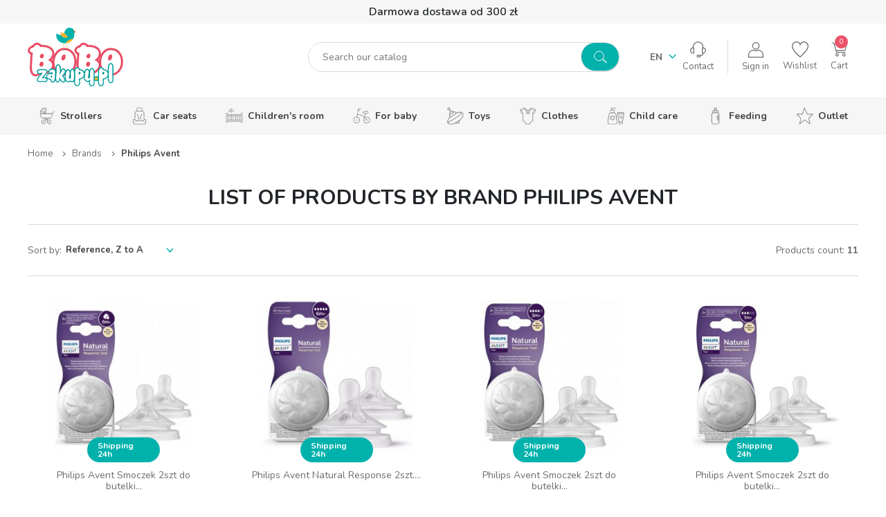

--- FILE ---
content_type: text/html; charset=utf-8
request_url: https://bobozakupy.pl/en/385_philips-avent
body_size: 22088
content:
<!doctype html>
<html lang="en">

  <head>
    
      
  <link rel="preconnect" href="//fonts.gstatic.com/" crossorigin>
<link rel="preconnect" href="//ajax.googleapis.com" crossorigin>
<script type="text/javascript">
    WebFontConfig = {
        google: { families: [ 'Noto+Sans:400,700' ] }
    };
    (function() {
        var wf = document.createElement('script');
        wf.src = 'https://ajax.googleapis.com/ajax/libs/webfont/1/webfont.js';
        wf.type = 'text/javascript';
        wf.async = 'true';
        var s = document.getElementsByTagName('script')[0];
        s.parentNode.insertBefore(wf, s);
    })(); </script>


  <meta charset="utf-8">


  <meta http-equiv="x-ua-compatible" content="ie=edge">



  <title>Philips Avent</title>
  <meta name="description" content="">
  <meta name="keywords" content="">
        
    
                    <link rel="alternate" href="https://bobozakupy.pl/pl/385_philips-avent" hreflang="pl-pl">
              <link rel="alternate" href="https://bobozakupy.pl/en/385_philips-avent" hreflang="en-gb">
              
  
<meta property="og:title" content="Philips Avent"/>
<meta property="og:description" content=""/>
<meta property="og:type" content="website"/>
<meta property="og:url" content="https://bobozakupy.pl/en/385_philips-avent"/>
<meta property="og:site_name" content="Bobozakupy.pl"/>

    <meta property="og:image" content="https://bobozakupy.pl/themes/bobozakupy/assets/img/logo-big.png"/>
<script type="application/ld+json">
{
    "@context" : "http://schema.org",
    "@type" : "Organization",
    "name" : "Bobozakupy.pl",
    "url" : "https://bobozakupy.pl/en/",
    "logo" : {
        "@type":"ImageObject",
        "url":"https://bobozakupy.plhttps://bobozakupy.pl/img/xxx-logo-1602688579.jpg"
    }
}

</script>

<script type="application/ld+json">
{
    "@context":"http://schema.org",
    "@type":"WebPage",
    "isPartOf": {
        "@type":"WebSite",
        "url":  "https://bobozakupy.pl/en/",
        "name": "Bobozakupy.pl"
    },
    "name": "Philips Avent",
    "url":  "https://bobozakupy.pl/en/385_philips-avent"
}


</script>
<script type="application/ld+json">
    {
    "@context": "https://schema.org",
    "@type": "BreadcrumbList",
    "itemListElement": [
        {
    "@type": "ListItem",
    "position": 1,
    "name": "Home",
    "item": "https://bobozakupy.pl/en/"
    },        {
    "@type": "ListItem",
    "position": 2,
    "name": "Brands",
    "item": "https://bobozakupy.pl/en/manufacturers"
    },        {
    "@type": "ListItem",
    "position": 3,
    "name": "Philips Avent",
    "item": "https://bobozakupy.pl/en/385_philips-avent"
    }    ]
    }
    </script>

  



  <meta name="viewport" content="width=device-width, initial-scale=1">



  <link rel="icon" type="image/vnd.microsoft.icon" href="https://bobozakupy.pl/img/favicon.ico?1605725939">
  <link rel="shortcut icon" type="image/x-icon" href="https://bobozakupy.pl/img/favicon.ico?1605725939">



    <link rel="stylesheet" href="https://secure.przelewy24.pl/skrypty/ecommerce_plugin.css.php" type="text/css" media="all">
  <link rel="stylesheet" href="https://bobozakupy.pl/themes/bobozakupy/assets/cache/theme-6687201083.css" type="text/css" media="all">



  

  <script type="text/javascript">
        var always_load_content = false;
        var ap5_cartPackProducts = [];
        var ap5_modalErrorTitle = "An error has occurred";
        var cb_featuredproducts_ajax = "\/modules\/cb_featuredproducts\/ajax.php";
        var cb_featuredproducts_product = "15179";
        var cb_featuresproducts_end = "2026-02-12 00:01";
        var cb_productaccessories = "\/modules\/cb_productaccessories\/ajax.php";
        var cb_shippinghour = "2026-02-04 14:30:00";
        var cb_shippinghour_ajax = "\/modules\/cb_shippinghour\/ajax.php";
        var jolisearch = {"amb_joli_search_action":"https:\/\/bobozakupy.pl\/en\/jolisearch","amb_joli_search_link":"https:\/\/bobozakupy.pl\/en\/jolisearch","amb_joli_search_controller":"jolisearch","blocksearch_type":"top","show_cat_desc":0,"ga_acc":0,"id_lang":2,"url_rewriting":1,"use_autocomplete":2,"minwordlen":2,"l_products":"Products","l_manufacturers":"Manufacturers","l_categories":"Categories","l_no_results_found":"No results found","l_more_results":"More results \u00bb","ENT_QUOTES":3,"search_ssl":true,"self":"\/home\/admin\/domains\/bobozakupy.pl\/public_html\/modules\/ambjolisearch","position":{"my":"center top","at":"center bottom","collision":"fit none"},"classes":"ps17 centered-list","display_manufacturer":"","display_category":""};
        var pixel_fc = "https:\/\/bobozakupy.pl\/en\/module\/pspixel\/FrontAjaxPixel";
        var prestashop = {"cart":{"products":[],"totals":{"total":{"type":"total","label":"Total","amount":0,"value":"z\u01420.00"},"total_including_tax":{"type":"total","label":"Total (tax incl.)","amount":0,"value":"z\u01420.00"},"total_excluding_tax":{"type":"total","label":"Total (tax excl.)","amount":0,"value":"z\u01420.00"}},"subtotals":{"products":{"type":"products","label":"Subtotal","amount":0,"value":"z\u01420.00"},"discounts":null,"shipping":{"type":"shipping","label":"Shipping","amount":0,"value":""},"tax":null},"products_count":0,"summary_string":"0 items","vouchers":{"allowed":1,"added":[]},"discounts":[{"id_cart_rule":"397","id_customer":"0","date_from":"2024-01-08 13:00:00","date_to":"2027-01-08 13:00:00","description":"","quantity":"191","quantity_per_user":"2","priority":"1","partial_use":"0","code":"BOBO10","minimum_amount":"300.000000","minimum_amount_tax":"1","minimum_amount_currency":"1","minimum_amount_shipping":"0","country_restriction":"0","carrier_restriction":"0","group_restriction":"0","cart_rule_restriction":"0","product_restriction":"0","shop_restriction":"0","free_shipping":"0","reduction_percent":"10.00","reduction_exclude_special":"1","reduction_amount":"0.000000","reduction_tax":"0","reduction_currency":"1","reduction_product":"-1","gift_product":"0","gift_product_attribute":"0","highlight":"1","active":"1","date_add":"2024-01-08 13:51:11","date_upd":"2026-02-02 19:56:37","id_lang":"2","name":"BOBO10","quantity_for_user":2}],"minimalPurchase":0,"minimalPurchaseRequired":""},"currency":{"id":1,"name":"Polish Zloty","iso_code":"PLN","iso_code_num":"985","sign":"z\u0142"},"customer":{"lastname":null,"firstname":null,"email":null,"birthday":null,"newsletter":null,"newsletter_date_add":null,"optin":null,"website":null,"company":null,"siret":null,"ape":null,"is_logged":false,"gender":{"type":null,"name":null},"addresses":[]},"language":{"name":"English","iso_code":"en","locale":"en-US","language_code":"en-gb","is_rtl":"0","date_format_lite":"Y-m-d","date_format_full":"Y-m-d H:i:s","id":2},"page":{"title":"","canonical":null,"meta":{"title":"Philips Avent","description":"","keywords":"","robots":"index"},"page_name":"manufacturer","body_classes":{"lang-en":true,"lang-rtl":false,"country-PL":true,"currency-PLN":true,"layout-full-width":true,"page-manufacturer":true,"tax-display-enabled":true},"admin_notifications":[]},"shop":{"name":"Bobozakupy.pl","logo":"https:\/\/bobozakupy.pl\/img\/xxx-logo-1602688579.jpg","stores_icon":"https:\/\/bobozakupy.pl\/img\/xxx-1515659101.gif","favicon":"https:\/\/bobozakupy.pl\/img\/favicon.ico"},"urls":{"base_url":"https:\/\/bobozakupy.pl\/","current_url":"https:\/\/bobozakupy.pl\/en\/385_philips-avent","shop_domain_url":"https:\/\/bobozakupy.pl","img_ps_url":"https:\/\/bobozakupy.pl\/img\/","img_cat_url":"https:\/\/bobozakupy.pl\/img\/c\/","img_lang_url":"https:\/\/bobozakupy.pl\/img\/l\/","img_prod_url":"https:\/\/bobozakupy.pl\/img\/p\/","img_manu_url":"https:\/\/bobozakupy.pl\/img\/m\/","img_sup_url":"https:\/\/bobozakupy.pl\/img\/su\/","img_ship_url":"https:\/\/bobozakupy.pl\/img\/s\/","img_store_url":"https:\/\/bobozakupy.pl\/img\/st\/","img_col_url":"https:\/\/bobozakupy.pl\/img\/co\/","img_url":"https:\/\/bobozakupy.pl\/themes\/bobozakupy\/assets\/img\/","css_url":"https:\/\/bobozakupy.pl\/themes\/bobozakupy\/assets\/css\/","js_url":"https:\/\/bobozakupy.pl\/themes\/bobozakupy\/assets\/js\/","pic_url":"https:\/\/bobozakupy.pl\/upload\/","pages":{"address":"https:\/\/bobozakupy.pl\/en\/address","addresses":"https:\/\/bobozakupy.pl\/en\/addresses","authentication":"https:\/\/bobozakupy.pl\/en\/login","cart":"https:\/\/bobozakupy.pl\/en\/cart","category":"https:\/\/bobozakupy.pl\/en\/index.php?controller=category","cms":"https:\/\/bobozakupy.pl\/en\/index.php?controller=cms","contact":"https:\/\/bobozakupy.pl\/en\/contact-us","discount":"https:\/\/bobozakupy.pl\/en\/discount","guest_tracking":"https:\/\/bobozakupy.pl\/en\/sledzenie-zamowienia-gosc","history":"https:\/\/bobozakupy.pl\/en\/order-history","identity":"https:\/\/bobozakupy.pl\/en\/identity","index":"https:\/\/bobozakupy.pl\/en\/","my_account":"https:\/\/bobozakupy.pl\/en\/my-account","order_confirmation":"https:\/\/bobozakupy.pl\/en\/order-confirmation","order_detail":"https:\/\/bobozakupy.pl\/en\/index.php?controller=order-detail","order_follow":"https:\/\/bobozakupy.pl\/en\/order-follow","order":"https:\/\/bobozakupy.pl\/en\/zamowienie","order_return":"https:\/\/bobozakupy.pl\/en\/index.php?controller=order-return","order_slip":"https:\/\/bobozakupy.pl\/en\/pokwitowania","pagenotfound":"https:\/\/bobozakupy.pl\/en\/page-not-found","password":"https:\/\/bobozakupy.pl\/en\/password-recovery","pdf_invoice":"https:\/\/bobozakupy.pl\/en\/index.php?controller=pdf-invoice","pdf_order_return":"https:\/\/bobozakupy.pl\/en\/index.php?controller=pdf-order-return","pdf_order_slip":"https:\/\/bobozakupy.pl\/en\/index.php?controller=pdf-order-slip","prices_drop":"https:\/\/bobozakupy.pl\/en\/index.php?controller=prices-drop","product":"https:\/\/bobozakupy.pl\/en\/index.php?controller=product","search":"https:\/\/bobozakupy.pl\/en\/search","sitemap":"https:\/\/bobozakupy.pl\/en\/index.php?controller=sitemap","stores":"https:\/\/bobozakupy.pl\/en\/sklepy","supplier":"https:\/\/bobozakupy.pl\/en\/supplier","register":"https:\/\/bobozakupy.pl\/en\/login?create_account=1","order_login":"https:\/\/bobozakupy.pl\/en\/zamowienie?login=1"},"alternative_langs":{"pl-pl":"https:\/\/bobozakupy.pl\/pl\/385_philips-avent","en-gb":"https:\/\/bobozakupy.pl\/en\/385_philips-avent"},"theme_assets":"\/themes\/bobozakupy\/assets\/","actions":{"logout":"https:\/\/bobozakupy.pl\/en\/?mylogout="},"no_picture_image":{"bySize":{"small_default":{"url":"https:\/\/bobozakupy.pl\/img\/p\/en-default-small_default.jpg","width":98,"height":98},"cart_default":{"url":"https:\/\/bobozakupy.pl\/img\/p\/en-default-cart_default.jpg","width":125,"height":125},"pdt_180":{"url":"https:\/\/bobozakupy.pl\/img\/p\/en-default-pdt_180.jpg","width":180,"height":180},"medium_default":{"url":"https:\/\/bobozakupy.pl\/img\/p\/en-default-medium_default.jpg","width":188,"height":280},"home_default":{"url":"https:\/\/bobozakupy.pl\/img\/p\/en-default-home_default.jpg","width":250,"height":250},"pdt_300":{"url":"https:\/\/bobozakupy.pl\/img\/p\/en-default-pdt_300.jpg","width":300,"height":300},"pdt_360":{"url":"https:\/\/bobozakupy.pl\/img\/p\/en-default-pdt_360.jpg","width":360,"height":360},"pdt_540":{"url":"https:\/\/bobozakupy.pl\/img\/p\/en-default-pdt_540.jpg","width":540,"height":540},"large_default":{"url":"https:\/\/bobozakupy.pl\/img\/p\/en-default-large_default.jpg","width":800,"height":800}},"small":{"url":"https:\/\/bobozakupy.pl\/img\/p\/en-default-small_default.jpg","width":98,"height":98},"medium":{"url":"https:\/\/bobozakupy.pl\/img\/p\/en-default-home_default.jpg","width":250,"height":250},"large":{"url":"https:\/\/bobozakupy.pl\/img\/p\/en-default-large_default.jpg","width":800,"height":800},"legend":""}},"configuration":{"display_taxes_label":true,"display_prices_tax_incl":true,"is_catalog":false,"show_prices":true,"opt_in":{"partner":false},"quantity_discount":{"type":"discount","label":"Unit discount"},"voucher_enabled":1,"return_enabled":0},"field_required":[],"breadcrumb":{"links":[{"title":"Home","url":"https:\/\/bobozakupy.pl\/en\/"},{"title":"Brands","url":"https:\/\/bobozakupy.pl\/en\/manufacturers"},{"title":"Philips Avent","url":"https:\/\/bobozakupy.pl\/en\/385_philips-avent"}],"count":3},"link":{"protocol_link":"https:\/\/","protocol_content":"https:\/\/"},"time":1770146981,"static_token":"36a4003b716ebdee0e4691f587b6e1fa","token":"afbd5d8aa2b8b03e8d6572f02452dec1","debug":false};
        var psemailsubscription_subscription = "https:\/\/bobozakupy.pl\/en\/module\/ps_emailsubscription\/subscription";
        var pshow_loaded_module_pshowconversion = "PShow Conversion";
        var psr_icon_color = "#F19D76";
        var ssIsCeInstalled = false;
        var ss_link_image_webp = "https:\/\/bobozakupy.pl\/modules\/ets_superspeed\/views\/img\/en.webp";
      </script>



      <!-- PShowConversion -->
    <script>
        window.dataLayer = window.dataLayer || [];

        function gtag() {
            window.dataLayer.push(arguments);
        }

        window.pshow_ga4TrackingId = 'G-25H98CZMZS';
        window.pshow_gadsTrackingId = 'AW-654220884';
        window.pshow_goptimizeTrackingId = '';
        window.pshow_gtmTrackingId = 'GTM-5N8KCQF';

                window.pshow_isMeasurementProtocolEnabled = false;
        
                const trackingAdsConversionId = 'AW-654220884';
        const trackingAdsConversionLabel = '1oM0CJr8n-sCENS8-rcC';
        
        const userId = '';
        const debugMode = 0;
                const emailHash = '';
    </script>
    
                <script
                src="https://www.googletagmanager.com/gtag/js?id=G-25H98CZMZS"
                async
        ></script>
        <script>
            

            gtag('js', new Date());

            let conf = {};
            if (typeof userId !== 'undefined' && userId) {
                conf.user_id = userId;
            }
            if (window.pshow_goptimizeTrackingId) {
                conf.optimize_id = window.pshow_goptimizeTrackingId;
            }
            if (typeof debugMode !== 'undefined' && debugMode) {
                conf.debug_mode = true;
            }

            if (emailHash) {
                gtag('set', 'user_data', {
                    "sha256_email_address": emailHash
                });
            }

            if (window.pshow_ga4TrackingId) {
                gtag('config', window.pshow_ga4TrackingId);
            }

            if (window.pshow_gadsTrackingId) {
                gtag(
                    'config',
                    window.pshow_gadsTrackingId,
                    {'allow_enhanced_conversions': true}
                );
            }

            if (window.pshow_ga4TrackingId) {
                gtag('get', window.pshow_ga4TrackingId, 'client_id', (clientId) => {
                    const expireInDays = 3;
                    let date = new Date();
                    date.setTime(date.getTime() + (expireInDays * 24 * 60 * 60 * 1000));
                    document.cookie = "pshowgacid=" + clientId + "; expires=" + date.toUTCString() + "; path=/";
                })

                gtag('get', window.pshow_ga4TrackingId, 'session_id', (sessionId) => {
                    const expireInDays = 3;
                    let date = new Date();
                    date.setTime(date.getTime() + (expireInDays * 24 * 60 * 60 * 1000));
                    document.cookie = "pshowgasid=" + sessionId + "; expires=" + date.toUTCString() + "; path=/";
                })
            }

            
        </script>
        
    
                
        <script>
            window.gtmDataLayer = window.gtmDataLayer || [];
            function gtmtag() {
                window.gtmDataLayer.push(arguments);
            }
        </script>
        <script>(function (w, d, s, l, i) {
                w[l] = w[l] || [];
                w[l].push({'gtm.start': new Date().getTime(), event: 'gtm.js'});
                var f = d.getElementsByTagName(s)[0];
                var j = d.createElement(s), dl = l != 'dataLayer' ? '&l=' + l : '';
                j.async = true;
                j.src = 'https://www.googletagmanager.com/gtm.js?id=' + i + dl;
                f.parentNode.insertBefore(j, f);
            })(window, document, 'script', 'gtmDataLayer', 'GTM-5N8KCQF');</script>
    
                <script>

        document.addEventListener('DOMContentLoaded', () => {

            let waitingForPShowConversionLib = setInterval(() => {

                if (typeof PShowConversionJS === 'undefined' ||
                    typeof PShowConversionJS.dataLayer === 'undefined' ||
                    typeof PShowConversionJS.dataLayer.initMeasuring === 'undefined') {
                    return;
                }
                clearInterval(waitingForPShowConversionLib);

                PShowConversionJS.dataLayer.active = 1;
                PShowConversionJS.dataLayer.eventNamePrefix = '';
                PShowConversionJS.dataLayer.debug = 0;
                PShowConversionJS.dataLayer.ps_products_per_page = 24;
                PShowConversionJS.dataLayer.controller = 'manufacturer';

                
                PShowConversionJS.dataLayer.initMeasuring();

            }, 100);

        });

    </script>
    <!-- End of PShowConversion -->

<script type="text/javascript">
var sp_link_base ='https://bobozakupy.pl';
</script>
<style>

    </style>

<script type="text/javascript">
function renderDataAjax(jsonData)
{
    for (var key in jsonData) {
	    if(key=='java_script')
        {
            $('body').append(jsonData[key]);
        }
        else
            if($('#ets_speed_dy_'+key).length)
            {
                if($('#ets_speed_dy_'+key+' #layer_cart').length)
                {
                    $('#ets_speed_dy_'+key).before($('#ets_speed_dy_'+key+' #layer_cart').clone());
                    $('#ets_speed_dy_'+key+' #layer_cart').remove();
                    $('#layer_cart').before('<div class="layer_cart_overlay"></div>');
                }
                $('.ets_speed_dynamic_hook[id="ets_speed_dy_'+key+'"]').replaceWith(jsonData[key]);
            }
              
    }
    if($('#header .shopping_cart').length && $('#header .cart_block').length)
    {
        var shopping_cart = new HoverWatcher('#header .shopping_cart');
        var cart_block = new HoverWatcher('#header .cart_block');
        $("#header .shopping_cart a:first").hover(
    		function(){
    			if (ajaxCart.nb_total_products > 0 || parseInt($('.ajax_cart_quantity').html()) > 0)
    				$("#header .cart_block").stop(true, true).slideDown(450);
    		},
    		function(){
    			setTimeout(function(){
    				if (!shopping_cart.isHoveringOver() && !cart_block.isHoveringOver())
    					$("#header .cart_block").stop(true, true).slideUp(450);
    			}, 200);
    		}
    	);
    }
    if(typeof jsonData.custom_js!== undefined && jsonData.custom_js)
        $('head').append('<script src="'+sp_link_base+'/modules/ets_superspeed/views/js/script_custom.js">');
}
</script>

<style>
.layered_filter_ul .radio,.layered_filter_ul .checkbox {
    display: inline-block;
}
.ets_speed_dynamic_hook .cart-products-count{
    display:none!important;
}
.ets_speed_dynamic_hook .ajax_cart_quantity ,.ets_speed_dynamic_hook .ajax_cart_product_txt,.ets_speed_dynamic_hook .ajax_cart_product_txt_s{
    display:none!important;
}
.ets_speed_dynamic_hook .shopping_cart > a:first-child:after {
    display:none!important;
}
</style><!-- emarketing start -->
<meta name="google-site-verification" content="Vr-WaESd80QL-KZaSMQHZKR2fjC0U2zGgjREJUYtmVo" />
<!-- Global site tag (gtag.js) - Google Ads: 654220884 -->
<script async src="https://www.googletagmanager.com/gtag/js?id=AW-654220884"></script>
<script>
  window.dataLayer = window.dataLayer || [];
  function gtag(){dataLayer.push(arguments);}
  gtag('js', new Date());

  gtag('config', 'AW-654220884');
</script>

<!-- emarketing end --><!-- Facebook Pixel Code -->

<script>
    !function(f,b,e,v,n,t,s)
    {if(f.fbq)return;n=f.fbq=function(){n.callMethod? n.callMethod.apply(n,arguments):n.queue.push(arguments)};
    if(!f._fbq)f._fbq=n;n.push=n;n.loaded=!0;n.version='2.0';n.agent='plprestashop-download'; // n.agent to keep because of partnership
    n.queue=[];t=b.createElement(e);t.async=!0;
    t.src=v;s=b.getElementsByTagName(e)[0];
    s.parentNode.insertBefore(t,s)}(window, document,'script', 'https://connect.facebook.net/en_US/fbevents.js');

            fbq('init', '1448406202029390');
        
    fbq('track', 'PageView');
</script>

<noscript>
    <img height="1" width="1" style="display:none" src="https://www.facebook.com/tr?id=1448406202029390&ev=PageView&noscript=1"/>
</noscript>

<!-- End Facebook Pixel Code -->

<!-- Set Facebook Pixel Product Export -->
<!-- END OF Set Facebook Pixel Product Export -->

<script>
    var x13pricehistory_ajax_url = 'https://bobozakupy.pl/en/module/x13pricehistory/ajax';
    var x13pricehistory_ajax_token = '36a4003b716ebdee0e4691f587b6e1fa';
</script>

<script async src="https://www.googletagmanager.com/gtag/js?id=UA-73342956-2"></script>
<script>
  window.dataLayer = window.dataLayer || [];
  function gtag(){dataLayer.push(arguments);}
  gtag('js', new Date());
  gtag(
    'config',
    'UA-73342956-2',
    {
      'debug_mode':false
                      }
  );
</script>





    
  </head>

  <body id="manufacturer" class="lang-en country-pl currency-pln layout-full-width page-manufacturer tax-display-enabled"><noscript><iframe src="https://www.googletagmanager.com/ns.html?id=GTM-5N8KCQF" height="0" width="0" style="display:none;visibility:hidden"></iframe></noscript>

    
      
    

    <main>
      
              

      <header id="header" class="l-header">
        
           
    <div class="header-banner">
        <div class="banner-free-shipping">
                        <div class="l-wrapper">
                            <div><i class="ico-shipping"></i> Darmowa dostawa od 300 zł</div>
                        </div>
                    </div>
    </div>



    <div class="container header-top d--flex-between u-a-i-c position-relative">
        <button class="btn visible--mobile" id="menu-icon" data-toggle="modal" data-target="#mobile_top_menu_wrapper">
            <i class="ico-menu">&nbsp;</i>
        </button>


        <div id="sticky-menu-icon" class="cursor-pointer" data-target="#header-collapse" data-toggle="collapse" aria-expanded="false">
            <i class="ico-menu">&nbsp;</i>
        </div>

        <a href="https://bobozakupy.pl/" class="header__logo header-top__col">
            <img class="logo img-fluid" src="https://bobozakupy.pl/img/xxx-logo-1602688579.jpg" alt="Bobozakupy.pl">
        </a>
        <div class="header__right header-top__col col-lg-10 col-6">
            <div class="search_widget_block visible--desktop" style="max-width: 450px;width: 100%;">
	<div id="search_widget" class="search-widget" data-search-controller-url="https://bobozakupy.pl/en/jolisearch" style="max-width: 450px;width: 100%;">
		<form method="get" action="https://bobozakupy.pl/en/jolisearch" class="search_widget_form stadvsearch_flex_container" style="overflow: hidden;">
			<input type="hidden" name="controller" value="search">
			<input type="text" name="s" value="" placeholder="Search our catalog" aria-label="Search"
				style="overflow: hidden;padding: 6px 20px 6px 20px;height: 41px;"
			>
			<button type="submit" class="btn btn-search btn-less-padding search_widget_btn link_color icon_btn" style="background: #00b1ac!important;border: 1px solid #d8d8d8;">
				<i class="ico-search"></i>
				<span class="hidden-xl-down">Search</span>
			</button>
		</form>
	</div>
</div>
<div class="visible--mobile">
	<a id="mobile-search-trigger" href="#mobile-search" data-toggle="collapse" aria-expanded="false">
		<i class="ico-search-gray">&nbsp;</i>
	</a>
	<div id="mobile-search" class="collapse col-12">
		<div class="search_widget_block m-0">
			<div class="mobile-search-wrapper">
				<div id="search_widget" class="search-widget" data-search-controller-url="https://bobozakupy.pl/en/jolisearch">
						<form method="get" action="https://bobozakupy.pl/en/jolisearch" class="search_widget_form stadvsearch_flex_container" style="height: 42px;">
							<input type="hidden" name="controller" value="search">
							<input type="text" name="s" value="" placeholder="Search our catalog" aria-label="Search">
							<button type="submit" class="btn btn-search btn-less-padding search_widget_btn link_color icon_btn" style="background: #00b1ac!important;border: 1px solid #d8d8d8;">
								<i class="ico-search"></i>
								<span class="hidden-xl-down">Search</span>
							</button>
						</form>
				</div>
			</div>
		</div>
	</div>
</div><div id="_desktop_language_selector">
  <div class="language-selector-wrapper">
    <span id="language-selector-label" class="d-inline-block d-md-none">Language:</span>
    <div class="language-selector dropdown js-dropdown">
      <button data-toggle="dropdown" class="btn btn-sm dropdown-toggle font-weight-bold" aria-haspopup="true" aria-expanded="false" aria-label="Language dropdown">
        en
      </button>
      <div class="dropdown-menu" aria-labelledby="language-selector-label">
                        <a href="https://bobozakupy.pl/pl/385_philips-avent" class="dropdown-item small" data-iso-code="pl">Polski</a>
                        <a href="https://bobozakupy.pl/en/385_philips-avent" class="dropdown-item small active" data-iso-code="en">English</a>
                </div>
    </div>
  </div>
</div>
<div id="ets_speed_dy_160displayTop" data-moudule="160" data-module-name="ps_customersignin" data-hook="displayTop" data-params='[]' class="ets_speed_dynamic_hook" ></div><div id="ets_speed_dy_143displayTop" data-moudule="143" data-module-name="ps_shoppingcart" data-hook="displayTop" data-params='[]' class="ets_speed_dynamic_hook" ><div>
  <div class="blockcart cart-preview header__rightitem inactive" data-refresh-url="//bobozakupy.pl/en/module/ps_shoppingcart/ajax">
    <div class="shopping-cart">
              <i class="ico-cart"></i>
            <span class="visible--desktop blockcart__label small"><span class="hidden-sticky">Cart</span></span>
        <span class="cart-products-count small blockcart__count">0</span>
          </div>
  </div>
</div>
</div>
        </div>
    </div>

    

<div class="collapse show" id="header-collapse">
    <nav class="menu visible--desktop" id="_desktop_top_menu">
        <div class="container">
            
      <ul class="menu-top" id="top-menu" role="navigation" data-depth="0">
                                        <li class="menu__item--0 category menu__item menu__item--top"
          id="category-76" aria-haspopup="true" aria-expanded="false"
          aria-owns="top_sub_menu_7129" aria-controls="top_sub_menu_7129">
          
                    <div class="menu__item-header">
                      <a
              class="d-md-flex align-items-center w-100  font-weight-bold text-darkgray menu__item-link--hassubmenu"
              href="https://bobozakupy.pl/en/76-strollers" data-depth="0"
              
            >
                                    <div class="menu-image" style="background-image: url(https://bobozakupy.pl/img/c/76-0_thumb.jpg)">
                    </div>
                              <span class="align-self-center">Strollers</span>
            </a>
                                                <span class="visible--mobile">
                <span data-target="#top_sub_menu_74148" data-toggle="collapse"
                      class="d-block navbar-toggler icon-collapse">
                  <i class="material-icons menu__collapseicon">&#xE313;</i>
                </span>
              </span>
          </div>
                                <div class="menu-sub clearfix collapse show" data-collapse-hide-mobile
                 id="top_sub_menu_74148" role="group" aria-labelledby="category-76"
                 aria-expanded="false" aria-hidden="true">
              <div class="menu-sub__content">
                
      <ul  class="menu-sub__list menu-sub__list--1" data-depth="1">
                      <li class="menu__item--1 category menu__item menu__item--sub"
          id="category-85" >
          
                      <a
              class="d-md-flex align-items-center w-100  menu__item-link--sub menu__item-link--1 menu__item-link--nosubmenu"
              href="https://bobozakupy.pl/en/85-strollers" data-depth="1"
              
            >
                              <span class="align-self-center">Strollers</span>
            </a>
                              </li>
                      <li class="menu__item--1 category menu__item menu__item--sub"
          id="category-86" >
          
                      <a
              class="d-md-flex align-items-center w-100  menu__item-link--sub menu__item-link--1 menu__item-link--nosubmenu"
              href="https://bobozakupy.pl/en/86-strollers-with-carrycot" data-depth="1"
              
            >
                              <span class="align-self-center">Strollers with carrycot</span>
            </a>
                              </li>
                      <li class="menu__item--1 category menu__item menu__item--sub"
          id="category-87" >
          
                      <a
              class="d-md-flex align-items-center w-100  menu__item-link--sub menu__item-link--1 menu__item-link--nosubmenu"
              href="https://bobozakupy.pl/en/87-multifunctional-strollers" data-depth="1"
              
            >
                              <span class="align-self-center">Multifunctional strollers</span>
            </a>
                              </li>
                      <li class="menu__item--1 category menu__item menu__item--sub"
          id="category-88" >
          
                      <a
              class="d-md-flex align-items-center w-100  menu__item-link--sub menu__item-link--1 menu__item-link--nosubmenu"
              href="https://bobozakupy.pl/en/88-double-strollers" data-depth="1"
              
            >
                              <span class="align-self-center">Double strollers</span>
            </a>
                              </li>
                      <li class="menu__item--1 category menu__item menu__item--sub"
          id="category-89" >
          
                      <a
              class="d-md-flex align-items-center w-100  menu__item-link--sub menu__item-link--1 menu__item-link--nosubmenu"
              href="https://bobozakupy.pl/en/89-carrycot" data-depth="1"
              
            >
                              <span class="align-self-center">Carrycot</span>
            </a>
                              </li>
                      <li class="menu__item--1 category menu__item menu__item--sub"
          id="category-286" >
          
                      <a
              class="d-md-flex align-items-center w-100  menu__item-link--sub menu__item-link--1 menu__item-link--nosubmenu"
              href="https://bobozakupy.pl/en/286-sports-strollers" data-depth="1"
              
            >
                              <span class="align-self-center">Sports strollers</span>
            </a>
                              </li>
                      <li class="menu__item--1 category menu__item menu__item--sub"
          id="category-90" >
          
                      <a
              class="d-md-flex align-items-center w-100  menu__item-link--sub menu__item-link--1 menu__item-link--nosubmenu"
              href="https://bobozakupy.pl/en/90-strollers-frames" data-depth="1"
              
            >
                              <span class="align-self-center">Strollers frames</span>
            </a>
                              </li>
                      <li class="menu__item--1 category menu__item menu__item--sub"
          id="category-287" >
          
                      <a
              class="d-md-flex align-items-center w-100  menu__item-link--sub menu__item-link--1 menu__item-link--nosubmenu"
              href="https://bobozakupy.pl/en/287-strollers-seats" data-depth="1"
              
            >
                              <span class="align-self-center">Strollers seats</span>
            </a>
                              </li>
                                        <li class="menu__item--1 category menu__item menu__item--sub"
          id="category-109" aria-haspopup="true" aria-expanded="false"
          aria-owns="top_sub_menu_1483" aria-controls="top_sub_menu_1483">
          
                    <div class="menu__item-header">
                      <a
              class="d-md-flex align-items-center w-100  menu__item-link--sub menu__item-link--1 menu__item-link--hassubmenu"
              href="https://bobozakupy.pl/en/109-stroller-accessories" data-depth="1"
              
            >
                              <span class="align-self-center">Stroller accessories</span>
            </a>
                                                <span class="visible--mobile">
                <span data-target="#top_sub_menu_98741" data-toggle="collapse"
                      class="d-block navbar-toggler icon-collapse">
                  <i class="material-icons menu__collapseicon">&#xE313;</i>
                </span>
              </span>
          </div>
                                <div class="clearfix collapse show" data-collapse-hide-mobile
                 id="top_sub_menu_98741" role="group" aria-labelledby="category-109"
                 aria-expanded="false" aria-hidden="true">
              <div>
                
      <ul  class="menu-sub__list menu-sub__list--2" data-depth="2">
                      <li class="menu__item--2 category menu__item menu__item--sub"
          id="category-284" >
          
                      <a
              class="d-md-flex align-items-center w-100  menu__item-link--sub menu__item-link--2 menu__item-link--nosubmenu"
              href="https://bobozakupy.pl/en/284-bags-organizers" data-depth="2"
              
            >
                              <span class="align-self-center">Bags &amp; organizers</span>
            </a>
                              </li>
                      <li class="menu__item--2 category menu__item menu__item--sub"
          id="category-289" >
          
                      <a
              class="d-md-flex align-items-center w-100  menu__item-link--sub menu__item-link--2 menu__item-link--nosubmenu"
              href="https://bobozakupy.pl/en/289-kidboards-platforms" data-depth="2"
              
            >
                              <span class="align-self-center">Kidboards &amp; platforms</span>
            </a>
                              </li>
                      <li class="menu__item--2 category menu__item menu__item--sub"
          id="category-290" >
          
                      <a
              class="d-md-flex align-items-center w-100  menu__item-link--sub menu__item-link--2 menu__item-link--nosubmenu"
              href="https://bobozakupy.pl/en/290-raincovers-mosquito-nets" data-depth="2"
              
            >
                              <span class="align-self-center">Raincovers &amp; mosquito nets</span>
            </a>
                              </li>
                      <li class="menu__item--2 category menu__item menu__item--sub"
          id="category-291" >
          
                      <a
              class="d-md-flex align-items-center w-100  menu__item-link--sub menu__item-link--2 menu__item-link--nosubmenu"
              href="https://bobozakupy.pl/en/291-mattresses-insoles-" data-depth="2"
              
            >
                              <span class="align-self-center">Mattresses &amp; insoles</span>
            </a>
                              </li>
                      <li class="menu__item--2 category menu__item menu__item--sub"
          id="category-292" >
          
                      <a
              class="d-md-flex align-items-center w-100  menu__item-link--sub menu__item-link--2 menu__item-link--nosubmenu"
              href="https://bobozakupy.pl/en/292-hand-muffs" data-depth="2"
              
            >
                              <span class="align-self-center">Hand muffs</span>
            </a>
                              </li>
                      <li class="menu__item--2 category menu__item menu__item--sub"
          id="category-293" >
          
                      <a
              class="d-md-flex align-items-center w-100  menu__item-link--sub menu__item-link--2 menu__item-link--nosubmenu"
              href="https://bobozakupy.pl/en/293-umbrellas-for-strollers" data-depth="2"
              
            >
                              <span class="align-self-center">Umbrellas for strollers</span>
            </a>
                              </li>
                      <li class="menu__item--2 category menu__item menu__item--sub"
          id="category-294" >
          
                      <a
              class="d-md-flex align-items-center w-100  menu__item-link--sub menu__item-link--2 menu__item-link--nosubmenu"
              href="https://bobozakupy.pl/en/294-footmuff-footcovers" data-depth="2"
              
            >
                              <span class="align-self-center">Footmuff &amp; footcovers</span>
            </a>
                              </li>
                      <li class="menu__item--2 category menu__item menu__item--sub"
          id="category-295" >
          
                      <a
              class="d-md-flex align-items-center w-100  menu__item-link--sub menu__item-link--2 menu__item-link--nosubmenu"
              href="https://bobozakupy.pl/en/295-stroller-holders-hooks" data-depth="2"
              
            >
                              <span class="align-self-center">Stroller holders &amp; hooks</span>
            </a>
                              </li>
                      <li class="menu__item--2 category menu__item menu__item--sub"
          id="category-296" >
          
                      <a
              class="d-md-flex align-items-center w-100  menu__item-link--sub menu__item-link--2 menu__item-link--nosubmenu"
              href="https://bobozakupy.pl/en/296-other-accessories" data-depth="2"
              
            >
                              <span class="align-self-center">Other accessories</span>
            </a>
                              </li>
                      <li class="menu__item--2 category menu__item menu__item--sub"
          id="category-475" >
          
                      <a
              class="d-md-flex align-items-center w-100  menu__item-link--sub menu__item-link--2 menu__item-link--nosubmenu"
              href="https://bobozakupy.pl/en/475-adaptery" data-depth="2"
              
            >
                              <span class="align-self-center">Adaptery</span>
            </a>
                              </li>
                      <li class="menu__item--2 category menu__item menu__item--sub"
          id="category-476" >
          
                      <a
              class="d-md-flex align-items-center w-100  menu__item-link--sub menu__item-link--2 menu__item-link--nosubmenu"
              href="https://bobozakupy.pl/en/476-palaki" data-depth="2"
              
            >
                              <span class="align-self-center">Pałąki</span>
            </a>
                              </li>
          </ul>
  
              </div>
            </div>
                  </li>
          </ul>
  
              </div>
            </div>
                  </li>
                                        <li class="menu__item--0 category menu__item menu__item--top"
          id="category-77" aria-haspopup="true" aria-expanded="false"
          aria-owns="top_sub_menu_44697" aria-controls="top_sub_menu_44697">
          
                    <div class="menu__item-header">
                      <a
              class="d-md-flex align-items-center w-100  font-weight-bold text-darkgray menu__item-link--hassubmenu"
              href="https://bobozakupy.pl/en/77-car-seats" data-depth="0"
              
            >
                                    <div class="menu-image" style="background-image: url(https://bobozakupy.pl/img/c/77-0_thumb.jpg)">
                    </div>
                              <span class="align-self-center">Car seats</span>
            </a>
                                                <span class="visible--mobile">
                <span data-target="#top_sub_menu_60119" data-toggle="collapse"
                      class="d-block navbar-toggler icon-collapse">
                  <i class="material-icons menu__collapseicon">&#xE313;</i>
                </span>
              </span>
          </div>
                                <div class="menu-sub clearfix collapse show" data-collapse-hide-mobile
                 id="top_sub_menu_60119" role="group" aria-labelledby="category-77"
                 aria-expanded="false" aria-hidden="true">
              <div class="menu-sub__content">
                
      <ul  class="menu-sub__list menu-sub__list--1" data-depth="1">
                      <li class="menu__item--1 category menu__item menu__item--sub"
          id="category-91" >
          
                      <a
              class="d-md-flex align-items-center w-100  menu__item-link--sub menu__item-link--1 menu__item-link--nosubmenu"
              href="https://bobozakupy.pl/en/91-0-13-kg" data-depth="1"
              
            >
                              <span class="align-self-center">0-13 KG</span>
            </a>
                              </li>
                      <li class="menu__item--1 category menu__item menu__item--sub"
          id="category-92" >
          
                      <a
              class="d-md-flex align-items-center w-100  menu__item-link--sub menu__item-link--1 menu__item-link--nosubmenu"
              href="https://bobozakupy.pl/en/92-0-18-kg" data-depth="1"
              
            >
                              <span class="align-self-center">0-18 KG</span>
            </a>
                              </li>
                      <li class="menu__item--1 category menu__item menu__item--sub"
          id="category-121" >
          
                      <a
              class="d-md-flex align-items-center w-100  menu__item-link--sub menu__item-link--1 menu__item-link--nosubmenu"
              href="https://bobozakupy.pl/en/121-0-25-kg" data-depth="1"
              
            >
                              <span class="align-self-center">0-25 KG</span>
            </a>
                              </li>
                      <li class="menu__item--1 category menu__item menu__item--sub"
          id="category-213" >
          
                      <a
              class="d-md-flex align-items-center w-100  menu__item-link--sub menu__item-link--1 menu__item-link--nosubmenu"
              href="https://bobozakupy.pl/en/213-0-36-kg" data-depth="1"
              
            >
                              <span class="align-self-center">0-36 KG</span>
            </a>
                              </li>
                      <li class="menu__item--1 category menu__item menu__item--sub"
          id="category-93" >
          
                      <a
              class="d-md-flex align-items-center w-100  menu__item-link--sub menu__item-link--1 menu__item-link--nosubmenu"
              href="https://bobozakupy.pl/en/93-9-18-kg" data-depth="1"
              
            >
                              <span class="align-self-center">9-18 KG</span>
            </a>
                              </li>
                      <li class="menu__item--1 category menu__item menu__item--sub"
          id="category-248" >
          
                      <a
              class="d-md-flex align-items-center w-100  menu__item-link--sub menu__item-link--1 menu__item-link--nosubmenu"
              href="https://bobozakupy.pl/en/248-9-22-kg" data-depth="1"
              
            >
                              <span class="align-self-center">9-22 KG</span>
            </a>
                              </li>
                      <li class="menu__item--1 category menu__item menu__item--sub"
          id="category-94" >
          
                      <a
              class="d-md-flex align-items-center w-100  menu__item-link--sub menu__item-link--1 menu__item-link--nosubmenu"
              href="https://bobozakupy.pl/en/94-9-25-kg" data-depth="1"
              
            >
                              <span class="align-self-center">9-25 KG</span>
            </a>
                              </li>
                      <li class="menu__item--1 category menu__item menu__item--sub"
          id="category-95" >
          
                      <a
              class="d-md-flex align-items-center w-100  menu__item-link--sub menu__item-link--1 menu__item-link--nosubmenu"
              href="https://bobozakupy.pl/en/95-9-36-kg" data-depth="1"
              
            >
                              <span class="align-self-center">9-36 KG</span>
            </a>
                              </li>
                      <li class="menu__item--1 category menu__item menu__item--sub"
          id="category-285" >
          
                      <a
              class="d-md-flex align-items-center w-100  menu__item-link--sub menu__item-link--1 menu__item-link--nosubmenu"
              href="https://bobozakupy.pl/en/285-9-50-kg" data-depth="1"
              
            >
                              <span class="align-self-center">9-50 KG</span>
            </a>
                              </li>
                      <li class="menu__item--1 category menu__item menu__item--sub"
          id="category-96" >
          
                      <a
              class="d-md-flex align-items-center w-100  menu__item-link--sub menu__item-link--1 menu__item-link--nosubmenu"
              href="https://bobozakupy.pl/en/96-15-36-kg" data-depth="1"
              
            >
                              <span class="align-self-center">15-36 KG</span>
            </a>
                              </li>
                      <li class="menu__item--1 category menu__item menu__item--sub"
          id="category-470" >
          
                      <a
              class="d-md-flex align-items-center w-100  menu__item-link--sub menu__item-link--1 menu__item-link--nosubmenu"
              href="https://bobozakupy.pl/en/470-15-50-kg" data-depth="1"
              
            >
                              <span class="align-self-center">15-50 KG</span>
            </a>
                              </li>
                      <li class="menu__item--1 category menu__item menu__item--sub"
          id="category-227" >
          
                      <a
              class="d-md-flex align-items-center w-100  menu__item-link--sub menu__item-link--1 menu__item-link--nosubmenu"
              href="https://bobozakupy.pl/en/227-rear-facing-car-seats" data-depth="1"
              
            >
                              <span class="align-self-center">Rear-facing car seats</span>
            </a>
                              </li>
                                        <li class="menu__item--1 category menu__item menu__item--sub"
          id="category-123" aria-haspopup="true" aria-expanded="false"
          aria-owns="top_sub_menu_73554" aria-controls="top_sub_menu_73554">
          
                    <div class="menu__item-header">
                      <a
              class="d-md-flex align-items-center w-100  menu__item-link--sub menu__item-link--1 menu__item-link--hassubmenu"
              href="https://bobozakupy.pl/en/123-car-seat-accessories" data-depth="1"
              
            >
                              <span class="align-self-center">Car seat accessories</span>
            </a>
                                                <span class="visible--mobile">
                <span data-target="#top_sub_menu_18995" data-toggle="collapse"
                      class="d-block navbar-toggler icon-collapse">
                  <i class="material-icons menu__collapseicon">&#xE313;</i>
                </span>
              </span>
          </div>
                                <div class="clearfix collapse show" data-collapse-hide-mobile
                 id="top_sub_menu_18995" role="group" aria-labelledby="category-123"
                 aria-expanded="false" aria-hidden="true">
              <div>
                
      <ul  class="menu-sub__list menu-sub__list--2" data-depth="2">
                      <li class="menu__item--2 category menu__item menu__item--sub"
          id="category-297" >
          
                      <a
              class="d-md-flex align-items-center w-100  menu__item-link--sub menu__item-link--2 menu__item-link--nosubmenu"
              href="https://bobozakupy.pl/en/297-lusterka" data-depth="2"
              
            >
                              <span class="align-self-center">Lusterka</span>
            </a>
                              </li>
                      <li class="menu__item--2 category menu__item menu__item--sub"
          id="category-298" >
          
                      <a
              class="d-md-flex align-items-center w-100  menu__item-link--sub menu__item-link--2 menu__item-link--nosubmenu"
              href="https://bobozakupy.pl/en/298-ochraniacze-maty" data-depth="2"
              
            >
                              <span class="align-self-center">Ochraniacze, maty</span>
            </a>
                              </li>
                      <li class="menu__item--2 category menu__item menu__item--sub"
          id="category-299" >
          
                      <a
              class="d-md-flex align-items-center w-100  menu__item-link--sub menu__item-link--2 menu__item-link--nosubmenu"
              href="https://bobozakupy.pl/en/299-organizery" data-depth="2"
              
            >
                              <span class="align-self-center">Organizery</span>
            </a>
                              </li>
                      <li class="menu__item--2 category menu__item menu__item--sub"
          id="category-300" >
          
                      <a
              class="d-md-flex align-items-center w-100  menu__item-link--sub menu__item-link--2 menu__item-link--nosubmenu"
              href="https://bobozakupy.pl/en/300-pokrowce-i-spiworki" data-depth="2"
              
            >
                              <span class="align-self-center">Pokrowce i śpiworki</span>
            </a>
                              </li>
                      <li class="menu__item--2 category menu__item menu__item--sub"
          id="category-301" >
          
                      <a
              class="d-md-flex align-items-center w-100  menu__item-link--sub menu__item-link--2 menu__item-link--nosubmenu"
              href="https://bobozakupy.pl/en/301-roletki-samochodowe" data-depth="2"
              
            >
                              <span class="align-self-center">Roletki samochodowe</span>
            </a>
                              </li>
                      <li class="menu__item--2 category menu__item menu__item--sub"
          id="category-302" >
          
                      <a
              class="d-md-flex align-items-center w-100  menu__item-link--sub menu__item-link--2 menu__item-link--nosubmenu"
              href="https://bobozakupy.pl/en/302-wkladki-do-fotelikow" data-depth="2"
              
            >
                              <span class="align-self-center">Wkładki do fotelików</span>
            </a>
                              </li>
                      <li class="menu__item--2 category menu__item menu__item--sub"
          id="category-303" >
          
                      <a
              class="d-md-flex align-items-center w-100  menu__item-link--sub menu__item-link--2 menu__item-link--nosubmenu"
              href="https://bobozakupy.pl/en/303-pozostale-akcesoria" data-depth="2"
              
            >
                              <span class="align-self-center">Pozostałe akcesoria</span>
            </a>
                              </li>
                      <li class="menu__item--2 category menu__item menu__item--sub"
          id="category-304" >
          
                      <a
              class="d-md-flex align-items-center w-100  menu__item-link--sub menu__item-link--2 menu__item-link--nosubmenu"
              href="https://bobozakupy.pl/en/304-adaptery-do-fotelika" data-depth="2"
              
            >
                              <span class="align-self-center">Adaptery do fotelika</span>
            </a>
                              </li>
          </ul>
  
              </div>
            </div>
                  </li>
                      <li class="menu__item--1 category menu__item menu__item--sub"
          id="category-122" >
          
                      <a
              class="d-md-flex align-items-center w-100  menu__item-link--sub menu__item-link--1 menu__item-link--nosubmenu"
              href="https://bobozakupy.pl/en/122-seat-stand" data-depth="1"
              
            >
                              <span class="align-self-center">Seat stand</span>
            </a>
                              </li>
                      <li class="menu__item--1 category menu__item menu__item--sub"
          id="category-97" >
          
                      <a
              class="d-md-flex align-items-center w-100  menu__item-link--sub menu__item-link--1 menu__item-link--nosubmenu"
              href="https://bobozakupy.pl/en/97-isofix-bases" data-depth="1"
              
            >
                              <span class="align-self-center">ISOFIX bases</span>
            </a>
                              </li>
                      <li class="menu__item--1 category menu__item menu__item--sub"
          id="category-474" >
          
                      <a
              class="d-md-flex align-items-center w-100  menu__item-link--sub menu__item-link--1 menu__item-link--nosubmenu"
              href="https://bobozakupy.pl/en/474-alkomaty" data-depth="1"
              
            >
                              <span class="align-self-center">Alkomaty</span>
            </a>
                              </li>
          </ul>
  
              </div>
            </div>
                  </li>
                                        <li class="menu__item--0 category menu__item menu__item--top"
          id="category-78" aria-haspopup="true" aria-expanded="false"
          aria-owns="top_sub_menu_384" aria-controls="top_sub_menu_384">
          
                    <div class="menu__item-header">
                      <a
              class="d-md-flex align-items-center w-100  font-weight-bold text-darkgray menu__item-link--hassubmenu"
              href="https://bobozakupy.pl/en/78-children-s-room" data-depth="0"
              
            >
                                    <div class="menu-image" style="background-image: url(https://bobozakupy.pl/img/c/78-0_thumb.jpg)">
                    </div>
                              <span class="align-self-center">Children&#039;s room</span>
            </a>
                                                <span class="visible--mobile">
                <span data-target="#top_sub_menu_84130" data-toggle="collapse"
                      class="d-block navbar-toggler icon-collapse">
                  <i class="material-icons menu__collapseicon">&#xE313;</i>
                </span>
              </span>
          </div>
                                <div class="menu-sub clearfix collapse show" data-collapse-hide-mobile
                 id="top_sub_menu_84130" role="group" aria-labelledby="category-78"
                 aria-expanded="false" aria-hidden="true">
              <div class="menu-sub__content">
                
      <ul  class="menu-sub__list menu-sub__list--1" data-depth="1">
                      <li class="menu__item--1 category menu__item menu__item--sub"
          id="category-103" >
          
                      <a
              class="d-md-flex align-items-center w-100  menu__item-link--sub menu__item-link--1 menu__item-link--nosubmenu"
              href="https://bobozakupy.pl/en/103-lozeczka-i-kojce" data-depth="1"
              
            >
                              <span class="align-self-center">Łóżeczka i kojce</span>
            </a>
                              </li>
                      <li class="menu__item--1 category menu__item menu__item--sub"
          id="category-116" >
          
                      <a
              class="d-md-flex align-items-center w-100  menu__item-link--sub menu__item-link--1 menu__item-link--nosubmenu"
              href="https://bobozakupy.pl/en/116-kosze-wiklinowe" data-depth="1"
              
            >
                              <span class="align-self-center">Kosze wiklinowe</span>
            </a>
                              </li>
                      <li class="menu__item--1 category menu__item menu__item--sub"
          id="category-118" >
          
                      <a
              class="d-md-flex align-items-center w-100  menu__item-link--sub menu__item-link--1 menu__item-link--nosubmenu"
              href="https://bobozakupy.pl/en/118-posciele" data-depth="1"
              
            >
                              <span class="align-self-center">Pościele</span>
            </a>
                              </li>
                      <li class="menu__item--1 category menu__item menu__item--sub"
          id="category-126" >
          
                      <a
              class="d-md-flex align-items-center w-100  menu__item-link--sub menu__item-link--1 menu__item-link--nosubmenu"
              href="https://bobozakupy.pl/en/126-kocyki" data-depth="1"
              
            >
                              <span class="align-self-center">Kocyki</span>
            </a>
                              </li>
                      <li class="menu__item--1 category menu__item menu__item--sub"
          id="category-136" >
          
                      <a
              class="d-md-flex align-items-center w-100  menu__item-link--sub menu__item-link--1 menu__item-link--nosubmenu"
              href="https://bobozakupy.pl/en/136-kolyski" data-depth="1"
              
            >
                              <span class="align-self-center">Kołyski</span>
            </a>
                              </li>
                      <li class="menu__item--1 category menu__item menu__item--sub"
          id="category-143" >
          
                      <a
              class="d-md-flex align-items-center w-100  menu__item-link--sub menu__item-link--1 menu__item-link--nosubmenu"
              href="https://bobozakupy.pl/en/143-regaly-stoliki" data-depth="1"
              
            >
                              <span class="align-self-center">Regały, stoliki</span>
            </a>
                              </li>
                      <li class="menu__item--1 category menu__item menu__item--sub"
          id="category-366" >
          
                      <a
              class="d-md-flex align-items-center w-100  menu__item-link--sub menu__item-link--1 menu__item-link--nosubmenu"
              href="https://bobozakupy.pl/en/366-poduszki" data-depth="1"
              
            >
                              <span class="align-self-center">Poduszki</span>
            </a>
                              </li>
                      <li class="menu__item--1 category menu__item menu__item--sub"
          id="category-387" >
          
                      <a
              class="d-md-flex align-items-center w-100  menu__item-link--sub menu__item-link--1 menu__item-link--nosubmenu"
              href="https://bobozakupy.pl/en/387-pamiatki" data-depth="1"
              
            >
                              <span class="align-self-center">Pamiątki</span>
            </a>
                              </li>
                      <li class="menu__item--1 category menu__item menu__item--sub"
          id="category-388" >
          
                      <a
              class="d-md-flex align-items-center w-100  menu__item-link--sub menu__item-link--1 menu__item-link--nosubmenu"
              href="https://bobozakupy.pl/en/388-lampki" data-depth="1"
              
            >
                              <span class="align-self-center">Lampki</span>
            </a>
                              </li>
                                        <li class="menu__item--1 category menu__item menu__item--sub"
          id="category-389" aria-haspopup="true" aria-expanded="false"
          aria-owns="top_sub_menu_37533" aria-controls="top_sub_menu_37533">
          
                    <div class="menu__item-header">
                      <a
              class="d-md-flex align-items-center w-100  menu__item-link--sub menu__item-link--1 menu__item-link--hassubmenu"
              href="https://bobozakupy.pl/en/389-namioty-baseny" data-depth="1"
              
            >
                              <span class="align-self-center">Namioty, baseny</span>
            </a>
                                                <span class="visible--mobile">
                <span data-target="#top_sub_menu_54532" data-toggle="collapse"
                      class="d-block navbar-toggler icon-collapse">
                  <i class="material-icons menu__collapseicon">&#xE313;</i>
                </span>
              </span>
          </div>
                                <div class="clearfix collapse show" data-collapse-hide-mobile
                 id="top_sub_menu_54532" role="group" aria-labelledby="category-389"
                 aria-expanded="false" aria-hidden="true">
              <div>
                
      <ul  class="menu-sub__list menu-sub__list--2" data-depth="2">
                      <li class="menu__item--2 category menu__item menu__item--sub"
          id="category-390" >
          
                      <a
              class="d-md-flex align-items-center w-100  menu__item-link--sub menu__item-link--2 menu__item-link--nosubmenu"
              href="https://bobozakupy.pl/en/390-namioty" data-depth="2"
              
            >
                              <span class="align-self-center">Namioty</span>
            </a>
                              </li>
                      <li class="menu__item--2 category menu__item menu__item--sub"
          id="category-391" >
          
                      <a
              class="d-md-flex align-items-center w-100  menu__item-link--sub menu__item-link--2 menu__item-link--nosubmenu"
              href="https://bobozakupy.pl/en/391-baseny" data-depth="2"
              
            >
                              <span class="align-self-center">Baseny</span>
            </a>
                              </li>
          </ul>
  
              </div>
            </div>
                  </li>
          </ul>
  
              </div>
            </div>
                  </li>
                                        <li class="menu__item--0 category menu__item menu__item--top"
          id="category-79" aria-haspopup="true" aria-expanded="false"
          aria-owns="top_sub_menu_57319" aria-controls="top_sub_menu_57319">
          
                    <div class="menu__item-header">
                      <a
              class="d-md-flex align-items-center w-100  font-weight-bold text-darkgray menu__item-link--hassubmenu"
              href="https://bobozakupy.pl/en/79-for-baby" data-depth="0"
              
            >
                                    <div class="menu-image" style="background-image: url(https://bobozakupy.pl/img/c/79-0_thumb.jpg)">
                    </div>
                              <span class="align-self-center">For baby</span>
            </a>
                                                <span class="visible--mobile">
                <span data-target="#top_sub_menu_62634" data-toggle="collapse"
                      class="d-block navbar-toggler icon-collapse">
                  <i class="material-icons menu__collapseicon">&#xE313;</i>
                </span>
              </span>
          </div>
                                <div class="menu-sub clearfix collapse show" data-collapse-hide-mobile
                 id="top_sub_menu_62634" role="group" aria-labelledby="category-79"
                 aria-expanded="false" aria-hidden="true">
              <div class="menu-sub__content">
                
      <ul  class="menu-sub__list menu-sub__list--1" data-depth="1">
                      <li class="menu__item--1 category menu__item menu__item--sub"
          id="category-105" >
          
                      <a
              class="d-md-flex align-items-center w-100  menu__item-link--sub menu__item-link--1 menu__item-link--nosubmenu"
              href="https://bobozakupy.pl/en/105-lezaczki-i-hustawki" data-depth="1"
              
            >
                              <span class="align-self-center">Leżaczki i huśtawki</span>
            </a>
                              </li>
                                        <li class="menu__item--1 category menu__item menu__item--sub"
          id="category-108" aria-haspopup="true" aria-expanded="false"
          aria-owns="top_sub_menu_40744" aria-controls="top_sub_menu_40744">
          
                    <div class="menu__item-header">
                      <a
              class="d-md-flex align-items-center w-100  menu__item-link--sub menu__item-link--1 menu__item-link--hassubmenu"
              href="https://bobozakupy.pl/en/108-rowerki" data-depth="1"
              
            >
                              <span class="align-self-center">Rowerki</span>
            </a>
                                                <span class="visible--mobile">
                <span data-target="#top_sub_menu_91992" data-toggle="collapse"
                      class="d-block navbar-toggler icon-collapse">
                  <i class="material-icons menu__collapseicon">&#xE313;</i>
                </span>
              </span>
          </div>
                                <div class="clearfix collapse show" data-collapse-hide-mobile
                 id="top_sub_menu_91992" role="group" aria-labelledby="category-108"
                 aria-expanded="false" aria-hidden="true">
              <div>
                
      <ul  class="menu-sub__list menu-sub__list--2" data-depth="2">
                      <li class="menu__item--2 category menu__item menu__item--sub"
          id="category-111" >
          
                      <a
              class="d-md-flex align-items-center w-100  menu__item-link--sub menu__item-link--2 menu__item-link--nosubmenu"
              href="https://bobozakupy.pl/en/111-biegowe" data-depth="2"
              
            >
                              <span class="align-self-center">Biegowe</span>
            </a>
                              </li>
                      <li class="menu__item--2 category menu__item menu__item--sub"
          id="category-113" >
          
                      <a
              class="d-md-flex align-items-center w-100  menu__item-link--sub menu__item-link--2 menu__item-link--nosubmenu"
              href="https://bobozakupy.pl/en/113-trojkolowe" data-depth="2"
              
            >
                              <span class="align-self-center">Trójkołowe</span>
            </a>
                              </li>
          </ul>
  
              </div>
            </div>
                  </li>
                      <li class="menu__item--1 category menu__item menu__item--sub"
          id="category-112" >
          
                      <a
              class="d-md-flex align-items-center w-100  menu__item-link--sub menu__item-link--1 menu__item-link--nosubmenu"
              href="https://bobozakupy.pl/en/112-hulajnogi" data-depth="1"
              
            >
                              <span class="align-self-center">Hulajnogi</span>
            </a>
                              </li>
                                        <li class="menu__item--1 category menu__item menu__item--sub"
          id="category-134" aria-haspopup="true" aria-expanded="false"
          aria-owns="top_sub_menu_17625" aria-controls="top_sub_menu_17625">
          
                    <div class="menu__item-header">
                      <a
              class="d-md-flex align-items-center w-100  menu__item-link--sub menu__item-link--1 menu__item-link--hassubmenu"
              href="https://bobozakupy.pl/en/134-akcesoria" data-depth="1"
              
            >
                              <span class="align-self-center">Akcesoria</span>
            </a>
                                                <span class="visible--mobile">
                <span data-target="#top_sub_menu_42724" data-toggle="collapse"
                      class="d-block navbar-toggler icon-collapse">
                  <i class="material-icons menu__collapseicon">&#xE313;</i>
                </span>
              </span>
          </div>
                                <div class="clearfix collapse show" data-collapse-hide-mobile
                 id="top_sub_menu_42724" role="group" aria-labelledby="category-134"
                 aria-expanded="false" aria-hidden="true">
              <div>
                
      <ul  class="menu-sub__list menu-sub__list--2" data-depth="2">
                      <li class="menu__item--2 category menu__item menu__item--sub"
          id="category-145" >
          
                      <a
              class="d-md-flex align-items-center w-100  menu__item-link--sub menu__item-link--2 menu__item-link--nosubmenu"
              href="https://bobozakupy.pl/en/145-nawilzacze-powietrza" data-depth="2"
              
            >
                              <span class="align-self-center">Nawilżacze powietrza</span>
            </a>
                              </li>
          </ul>
  
              </div>
            </div>
                  </li>
                      <li class="menu__item--1 category menu__item menu__item--sub"
          id="category-306" >
          
                      <a
              class="d-md-flex align-items-center w-100  menu__item-link--sub menu__item-link--1 menu__item-link--nosubmenu"
              href="https://bobozakupy.pl/en/306-nianie-monitory-oddechu" data-depth="1"
              
            >
                              <span class="align-self-center">Nianie, monitory oddechu</span>
            </a>
                              </li>
                                        <li class="menu__item--1 category menu__item menu__item--sub"
          id="category-307" aria-haspopup="true" aria-expanded="false"
          aria-owns="top_sub_menu_75812" aria-controls="top_sub_menu_75812">
          
                    <div class="menu__item-header">
                      <a
              class="d-md-flex align-items-center w-100  menu__item-link--sub menu__item-link--1 menu__item-link--hassubmenu"
              href="https://bobozakupy.pl/en/307-nosidelka-chusty" data-depth="1"
              
            >
                              <span class="align-self-center">Nosidełka, chusty</span>
            </a>
                                                <span class="visible--mobile">
                <span data-target="#top_sub_menu_3620" data-toggle="collapse"
                      class="d-block navbar-toggler icon-collapse">
                  <i class="material-icons menu__collapseicon">&#xE313;</i>
                </span>
              </span>
          </div>
                                <div class="clearfix collapse show" data-collapse-hide-mobile
                 id="top_sub_menu_3620" role="group" aria-labelledby="category-307"
                 aria-expanded="false" aria-hidden="true">
              <div>
                
      <ul  class="menu-sub__list menu-sub__list--2" data-depth="2">
                      <li class="menu__item--2 category menu__item menu__item--sub"
          id="category-314" >
          
                      <a
              class="d-md-flex align-items-center w-100  menu__item-link--sub menu__item-link--2 menu__item-link--nosubmenu"
              href="https://bobozakupy.pl/en/314-chusty" data-depth="2"
              
            >
                              <span class="align-self-center">Chusty</span>
            </a>
                              </li>
                      <li class="menu__item--2 category menu__item menu__item--sub"
          id="category-315" >
          
                      <a
              class="d-md-flex align-items-center w-100  menu__item-link--sub menu__item-link--2 menu__item-link--nosubmenu"
              href="https://bobozakupy.pl/en/315-nosidla" data-depth="2"
              
            >
                              <span class="align-self-center">Nosidła</span>
            </a>
                              </li>
          </ul>
  
              </div>
            </div>
                  </li>
                                        <li class="menu__item--1 category menu__item menu__item--sub"
          id="category-308" aria-haspopup="true" aria-expanded="false"
          aria-owns="top_sub_menu_85306" aria-controls="top_sub_menu_85306">
          
                    <div class="menu__item-header">
                      <a
              class="d-md-flex align-items-center w-100  menu__item-link--sub menu__item-link--1 menu__item-link--hassubmenu"
              href="https://bobozakupy.pl/en/308-smoczki-gryzaki" data-depth="1"
              
            >
                              <span class="align-self-center">Smoczki, gryzaki</span>
            </a>
                                                <span class="visible--mobile">
                <span data-target="#top_sub_menu_86629" data-toggle="collapse"
                      class="d-block navbar-toggler icon-collapse">
                  <i class="material-icons menu__collapseicon">&#xE313;</i>
                </span>
              </span>
          </div>
                                <div class="clearfix collapse show" data-collapse-hide-mobile
                 id="top_sub_menu_86629" role="group" aria-labelledby="category-308"
                 aria-expanded="false" aria-hidden="true">
              <div>
                
      <ul  class="menu-sub__list menu-sub__list--2" data-depth="2">
                      <li class="menu__item--2 category menu__item menu__item--sub"
          id="category-309" >
          
                      <a
              class="d-md-flex align-items-center w-100  menu__item-link--sub menu__item-link--2 menu__item-link--nosubmenu"
              href="https://bobozakupy.pl/en/309-smoczki" data-depth="2"
              
            >
                              <span class="align-self-center">Smoczki</span>
            </a>
                              </li>
                      <li class="menu__item--2 category menu__item menu__item--sub"
          id="category-310" >
          
                      <a
              class="d-md-flex align-items-center w-100  menu__item-link--sub menu__item-link--2 menu__item-link--nosubmenu"
              href="https://bobozakupy.pl/en/310-gryzaki" data-depth="2"
              
            >
                              <span class="align-self-center">Gryzaki</span>
            </a>
                              </li>
                      <li class="menu__item--2 category menu__item menu__item--sub"
          id="category-311" >
          
                      <a
              class="d-md-flex align-items-center w-100  menu__item-link--sub menu__item-link--2 menu__item-link--nosubmenu"
              href="https://bobozakupy.pl/en/311-zawieszki" data-depth="2"
              
            >
                              <span class="align-self-center">Zawieszki</span>
            </a>
                              </li>
                      <li class="menu__item--2 category menu__item menu__item--sub"
          id="category-480" >
          
                      <a
              class="d-md-flex align-items-center w-100  menu__item-link--sub menu__item-link--2 menu__item-link--nosubmenu"
              href="https://bobozakupy.pl/en/480-grzechotki" data-depth="2"
              
            >
                              <span class="align-self-center">Grzechotki</span>
            </a>
                              </li>
                      <li class="menu__item--2 category menu__item menu__item--sub"
          id="category-312" >
          
                      <a
              class="d-md-flex align-items-center w-100  menu__item-link--sub menu__item-link--2 menu__item-link--nosubmenu"
              href="https://bobozakupy.pl/en/312-pojemniki-na-smoczki" data-depth="2"
              
            >
                              <span class="align-self-center">Pojemniki na smoczki</span>
            </a>
                              </li>
          </ul>
  
              </div>
            </div>
                  </li>
                                        <li class="menu__item--1 category menu__item menu__item--sub"
          id="category-316" aria-haspopup="true" aria-expanded="false"
          aria-owns="top_sub_menu_74417" aria-controls="top_sub_menu_74417">
          
                    <div class="menu__item-header">
                      <a
              class="d-md-flex align-items-center w-100  menu__item-link--sub menu__item-link--1 menu__item-link--hassubmenu"
              href="https://bobozakupy.pl/en/316-bezpieczenstwo" data-depth="1"
              
            >
                              <span class="align-self-center">Bezpieczeństwo</span>
            </a>
                                                <span class="visible--mobile">
                <span data-target="#top_sub_menu_95865" data-toggle="collapse"
                      class="d-block navbar-toggler icon-collapse">
                  <i class="material-icons menu__collapseicon">&#xE313;</i>
                </span>
              </span>
          </div>
                                <div class="clearfix collapse show" data-collapse-hide-mobile
                 id="top_sub_menu_95865" role="group" aria-labelledby="category-316"
                 aria-expanded="false" aria-hidden="true">
              <div>
                
      <ul  class="menu-sub__list menu-sub__list--2" data-depth="2">
                      <li class="menu__item--2 category menu__item menu__item--sub"
          id="category-317" >
          
                      <a
              class="d-md-flex align-items-center w-100  menu__item-link--sub menu__item-link--2 menu__item-link--nosubmenu"
              href="https://bobozakupy.pl/en/317-bramki" data-depth="2"
              
            >
                              <span class="align-self-center">Bramki</span>
            </a>
                              </li>
                      <li class="menu__item--2 category menu__item menu__item--sub"
          id="category-318" >
          
                      <a
              class="d-md-flex align-items-center w-100  menu__item-link--sub menu__item-link--2 menu__item-link--nosubmenu"
              href="https://bobozakupy.pl/en/318-kaski-ochronne" data-depth="2"
              
            >
                              <span class="align-self-center">Kaski ochronne</span>
            </a>
                              </li>
                      <li class="menu__item--2 category menu__item menu__item--sub"
          id="category-319" >
          
                      <a
              class="d-md-flex align-items-center w-100  menu__item-link--sub menu__item-link--2 menu__item-link--nosubmenu"
              href="https://bobozakupy.pl/en/319-zabezpieczenia" data-depth="2"
              
            >
                              <span class="align-self-center">Zabezpieczenia</span>
            </a>
                              </li>
                      <li class="menu__item--2 category menu__item menu__item--sub"
          id="category-320" >
          
                      <a
              class="d-md-flex align-items-center w-100  menu__item-link--sub menu__item-link--2 menu__item-link--nosubmenu"
              href="https://bobozakupy.pl/en/320-pozostale-zabezpieczenia" data-depth="2"
              
            >
                              <span class="align-self-center">Pozostałe</span>
            </a>
                              </li>
                      <li class="menu__item--2 category menu__item menu__item--sub"
          id="category-360" >
          
                      <a
              class="d-md-flex align-items-center w-100  menu__item-link--sub menu__item-link--2 menu__item-link--nosubmenu"
              href="https://bobozakupy.pl/en/360-podesty" data-depth="2"
              
            >
                              <span class="align-self-center">Podesty</span>
            </a>
                              </li>
          </ul>
  
              </div>
            </div>
                  </li>
                      <li class="menu__item--1 category menu__item menu__item--sub"
          id="category-334" >
          
                      <a
              class="d-md-flex align-items-center w-100  menu__item-link--sub menu__item-link--1 menu__item-link--nosubmenu"
              href="https://bobozakupy.pl/en/334-chodziki-jezdziki" data-depth="1"
              
            >
                              <span class="align-self-center">Chodziki, jeździki</span>
            </a>
                              </li>
                      <li class="menu__item--1 category menu__item menu__item--sub"
          id="category-392" >
          
                      <a
              class="d-md-flex align-items-center w-100  menu__item-link--sub menu__item-link--1 menu__item-link--nosubmenu"
              href="https://bobozakupy.pl/en/392-inhalatory" data-depth="1"
              
            >
                              <span class="align-self-center">Inhalatory</span>
            </a>
                              </li>
          </ul>
  
              </div>
            </div>
                  </li>
                                        <li class="menu__item--0 category menu__item menu__item--top"
          id="category-81" aria-haspopup="true" aria-expanded="false"
          aria-owns="top_sub_menu_54859" aria-controls="top_sub_menu_54859">
          
                    <div class="menu__item-header">
                      <a
              class="d-md-flex align-items-center w-100  font-weight-bold text-darkgray menu__item-link--hassubmenu"
              href="https://bobozakupy.pl/en/81--toys" data-depth="0"
              
            >
                                    <div class="menu-image" style="background-image: url(https://bobozakupy.pl/img/c/81-0_thumb.jpg)">
                    </div>
                              <span class="align-self-center">Toys</span>
            </a>
                                                <span class="visible--mobile">
                <span data-target="#top_sub_menu_96134" data-toggle="collapse"
                      class="d-block navbar-toggler icon-collapse">
                  <i class="material-icons menu__collapseicon">&#xE313;</i>
                </span>
              </span>
          </div>
                                <div class="menu-sub clearfix collapse show" data-collapse-hide-mobile
                 id="top_sub_menu_96134" role="group" aria-labelledby="category-81"
                 aria-expanded="false" aria-hidden="true">
              <div class="menu-sub__content">
                
      <ul  class="menu-sub__list menu-sub__list--1" data-depth="1">
                      <li class="menu__item--1 category menu__item menu__item--sub"
          id="category-98" >
          
                      <a
              class="d-md-flex align-items-center w-100  menu__item-link--sub menu__item-link--1 menu__item-link--nosubmenu"
              href="https://bobozakupy.pl/en/98-maty-edukacyjne" data-depth="1"
              
            >
                              <span class="align-self-center">Maty edukacyjne</span>
            </a>
                              </li>
                      <li class="menu__item--1 category menu__item menu__item--sub"
          id="category-99" >
          
                      <a
              class="d-md-flex align-items-center w-100  menu__item-link--sub menu__item-link--1 menu__item-link--nosubmenu"
              href="https://bobozakupy.pl/en/99-interaktywne" data-depth="1"
              
            >
                              <span class="align-self-center">Interaktywne</span>
            </a>
                              </li>
                      <li class="menu__item--1 category menu__item menu__item--sub"
          id="category-101" >
          
                      <a
              class="d-md-flex align-items-center w-100  menu__item-link--sub menu__item-link--1 menu__item-link--nosubmenu"
              href="https://bobozakupy.pl/en/101-edukacyjne" data-depth="1"
              
            >
                              <span class="align-self-center">Edukacyjne</span>
            </a>
                              </li>
                      <li class="menu__item--1 category menu__item menu__item--sub"
          id="category-107" >
          
                      <a
              class="d-md-flex align-items-center w-100  menu__item-link--sub menu__item-link--1 menu__item-link--nosubmenu"
              href="https://bobozakupy.pl/en/107-samochody-pojazdy" data-depth="1"
              
            >
                              <span class="align-self-center">Samochody, pojazdy</span>
            </a>
                              </li>
                      <li class="menu__item--1 category menu__item menu__item--sub"
          id="category-139" >
          
                      <a
              class="d-md-flex align-items-center w-100  menu__item-link--sub menu__item-link--1 menu__item-link--nosubmenu"
              href="https://bobozakupy.pl/en/139-bujaki-skoczki" data-depth="1"
              
            >
                              <span class="align-self-center">Bujaki, skoczki</span>
            </a>
                              </li>
                                        <li class="menu__item--1 category menu__item menu__item--sub"
          id="category-321" aria-haspopup="true" aria-expanded="false"
          aria-owns="top_sub_menu_4188" aria-controls="top_sub_menu_4188">
          
                    <div class="menu__item-header">
                      <a
              class="d-md-flex align-items-center w-100  menu__item-link--sub menu__item-link--1 menu__item-link--hassubmenu"
              href="https://bobozakupy.pl/en/321-klocki" data-depth="1"
              
            >
                              <span class="align-self-center">Klocki</span>
            </a>
                                                <span class="visible--mobile">
                <span data-target="#top_sub_menu_79731" data-toggle="collapse"
                      class="d-block navbar-toggler icon-collapse">
                  <i class="material-icons menu__collapseicon">&#xE313;</i>
                </span>
              </span>
          </div>
                                <div class="clearfix collapse show" data-collapse-hide-mobile
                 id="top_sub_menu_79731" role="group" aria-labelledby="category-321"
                 aria-expanded="false" aria-hidden="true">
              <div>
                
      <ul  class="menu-sub__list menu-sub__list--2" data-depth="2">
                      <li class="menu__item--2 category menu__item menu__item--sub"
          id="category-322" >
          
                      <a
              class="d-md-flex align-items-center w-100  menu__item-link--sub menu__item-link--2 menu__item-link--nosubmenu"
              href="https://bobozakupy.pl/en/322-lego" data-depth="2"
              
            >
                              <span class="align-self-center">LEGO</span>
            </a>
                              </li>
                      <li class="menu__item--2 category menu__item menu__item--sub"
          id="category-323" >
          
                      <a
              class="d-md-flex align-items-center w-100  menu__item-link--sub menu__item-link--2 menu__item-link--nosubmenu"
              href="https://bobozakupy.pl/en/323-drewniane" data-depth="2"
              
            >
                              <span class="align-self-center">Drewniane</span>
            </a>
                              </li>
                      <li class="menu__item--2 category menu__item menu__item--sub"
          id="category-324" >
          
                      <a
              class="d-md-flex align-items-center w-100  menu__item-link--sub menu__item-link--2 menu__item-link--nosubmenu"
              href="https://bobozakupy.pl/en/324-playmobil" data-depth="2"
              
            >
                              <span class="align-self-center">Playmobil</span>
            </a>
                              </li>
                      <li class="menu__item--2 category menu__item menu__item--sub"
          id="category-483" >
          
                      <a
              class="d-md-flex align-items-center w-100  menu__item-link--sub menu__item-link--2 menu__item-link--nosubmenu"
              href="https://bobozakupy.pl/en/483-magnetyczne" data-depth="2"
              
            >
                              <span class="align-self-center">Magnetyczne</span>
            </a>
                              </li>
                      <li class="menu__item--2 category menu__item menu__item--sub"
          id="category-325" >
          
                      <a
              class="d-md-flex align-items-center w-100  menu__item-link--sub menu__item-link--2 menu__item-link--nosubmenu"
              href="https://bobozakupy.pl/en/325-pozostale-klocki" data-depth="2"
              
            >
                              <span class="align-self-center">Pozostałe</span>
            </a>
                              </li>
          </ul>
  
              </div>
            </div>
                  </li>
                      <li class="menu__item--1 category menu__item menu__item--sub"
          id="category-326" >
          
                      <a
              class="d-md-flex align-items-center w-100  menu__item-link--sub menu__item-link--1 menu__item-link--nosubmenu"
              href="https://bobozakupy.pl/en/326-do-kapieli" data-depth="1"
              
            >
                              <span class="align-self-center">Do kąpieli</span>
            </a>
                              </li>
                      <li class="menu__item--1 category menu__item menu__item--sub"
          id="category-481" >
          
                      <a
              class="d-md-flex align-items-center w-100  menu__item-link--sub menu__item-link--1 menu__item-link--nosubmenu"
              href="https://bobozakupy.pl/en/481-banki-mydlane" data-depth="1"
              
            >
                              <span class="align-self-center">Bańki mydlane</span>
            </a>
                              </li>
                      <li class="menu__item--1 category menu__item menu__item--sub"
          id="category-482" >
          
                      <a
              class="d-md-flex align-items-center w-100  menu__item-link--sub menu__item-link--1 menu__item-link--nosubmenu"
              href="https://bobozakupy.pl/en/482-slimy" data-depth="1"
              
            >
                              <span class="align-self-center">Slimy</span>
            </a>
                              </li>
                      <li class="menu__item--1 category menu__item menu__item--sub"
          id="category-120" >
          
                      <a
              class="d-md-flex align-items-center w-100  menu__item-link--sub menu__item-link--1 menu__item-link--nosubmenu"
              href="https://bobozakupy.pl/en/120-pozostale" data-depth="1"
              
            >
                              <span class="align-self-center">Pozostałe</span>
            </a>
                              </li>
          </ul>
  
              </div>
            </div>
                  </li>
                                        <li class="menu__item--0 category menu__item menu__item--top"
          id="category-82" aria-haspopup="true" aria-expanded="false"
          aria-owns="top_sub_menu_96776" aria-controls="top_sub_menu_96776">
          
                    <div class="menu__item-header">
                      <a
              class="d-md-flex align-items-center w-100  font-weight-bold text-darkgray menu__item-link--hassubmenu"
              href="https://bobozakupy.pl/en/82-clothes" data-depth="0"
              
            >
                                    <div class="menu-image" style="background-image: url(https://bobozakupy.pl/img/c/82-0_thumb.jpg)">
                    </div>
                              <span class="align-self-center">Clothes</span>
            </a>
                                                <span class="visible--mobile">
                <span data-target="#top_sub_menu_86335" data-toggle="collapse"
                      class="d-block navbar-toggler icon-collapse">
                  <i class="material-icons menu__collapseicon">&#xE313;</i>
                </span>
              </span>
          </div>
                                <div class="menu-sub clearfix collapse show" data-collapse-hide-mobile
                 id="top_sub_menu_86335" role="group" aria-labelledby="category-82"
                 aria-expanded="false" aria-hidden="true">
              <div class="menu-sub__content">
                
      <ul  class="menu-sub__list menu-sub__list--1" data-depth="1">
                                        <li class="menu__item--1 category menu__item menu__item--sub"
          id="category-400" aria-haspopup="true" aria-expanded="false"
          aria-owns="top_sub_menu_71834" aria-controls="top_sub_menu_71834">
          
                    <div class="menu__item-header">
                      <a
              class="d-md-flex align-items-center w-100  menu__item-link--sub menu__item-link--1 menu__item-link--hassubmenu"
              href="https://bobozakupy.pl/en/400-dla-dziewczynek" data-depth="1"
              
            >
                              <span class="align-self-center">Dla dziewczynek</span>
            </a>
                                                <span class="visible--mobile">
                <span data-target="#top_sub_menu_73824" data-toggle="collapse"
                      class="d-block navbar-toggler icon-collapse">
                  <i class="material-icons menu__collapseicon">&#xE313;</i>
                </span>
              </span>
          </div>
                                <div class="clearfix collapse show" data-collapse-hide-mobile
                 id="top_sub_menu_73824" role="group" aria-labelledby="category-400"
                 aria-expanded="false" aria-hidden="true">
              <div>
                
      <ul  class="menu-sub__list menu-sub__list--2" data-depth="2">
                                        <li class="menu__item--2 category menu__item menu__item--sub"
          id="category-433" aria-haspopup="true" aria-expanded="false"
          aria-owns="top_sub_menu_31406" aria-controls="top_sub_menu_31406">
          
                    <div class="menu__item-header">
                      <a
              class="d-md-flex align-items-center w-100  menu__item-link--sub menu__item-link--2 menu__item-link--hassubmenu"
              href="https://bobozakupy.pl/en/433-kurtki-i-plaszcze" data-depth="2"
              
            >
                              <span class="align-self-center">Kurtki i Płaszcze</span>
            </a>
                                                <span class="visible--mobile">
                <span data-target="#top_sub_menu_27605" data-toggle="collapse"
                      class="d-block navbar-toggler icon-collapse">
                  <i class="material-icons menu__collapseicon">&#xE313;</i>
                </span>
              </span>
          </div>
                                <div class="clearfix collapse show" data-collapse-hide-mobile
                 id="top_sub_menu_27605" role="group" aria-labelledby="category-433"
                 aria-expanded="false" aria-hidden="true">
              <div>
                
      <ul  class="menu-sub__list menu-sub__list--3" data-depth="3">
                      <li class="menu__item--3 category menu__item menu__item--sub"
          id="category-434" >
          
                      <a
              class="d-md-flex align-items-center w-100  menu__item-link--sub menu__item-link--3 menu__item-link--nosubmenu"
              href="https://bobozakupy.pl/en/434-zimowe" data-depth="3"
              
            >
                              <span class="align-self-center">Zimowe</span>
            </a>
                              </li>
                      <li class="menu__item--3 category menu__item menu__item--sub"
          id="category-435" >
          
                      <a
              class="d-md-flex align-items-center w-100  menu__item-link--sub menu__item-link--3 menu__item-link--nosubmenu"
              href="https://bobozakupy.pl/en/435-przejsciowe" data-depth="3"
              
            >
                              <span class="align-self-center">Przejściowe</span>
            </a>
                              </li>
                      <li class="menu__item--3 category menu__item menu__item--sub"
          id="category-436" >
          
                      <a
              class="d-md-flex align-items-center w-100  menu__item-link--sub menu__item-link--3 menu__item-link--nosubmenu"
              href="https://bobozakupy.pl/en/436-letnie" data-depth="3"
              
            >
                              <span class="align-self-center">Letnie</span>
            </a>
                              </li>
          </ul>
  
              </div>
            </div>
                  </li>
                      <li class="menu__item--2 category menu__item menu__item--sub"
          id="category-437" >
          
                      <a
              class="d-md-flex align-items-center w-100  menu__item-link--sub menu__item-link--2 menu__item-link--nosubmenu"
              href="https://bobozakupy.pl/en/437-bezrekawniki" data-depth="2"
              
            >
                              <span class="align-self-center">Bezrękawniki</span>
            </a>
                              </li>
                      <li class="menu__item--2 category menu__item menu__item--sub"
          id="category-438" >
          
                      <a
              class="d-md-flex align-items-center w-100  menu__item-link--sub menu__item-link--2 menu__item-link--nosubmenu"
              href="https://bobozakupy.pl/en/438-sweterki" data-depth="2"
              
            >
                              <span class="align-self-center">Sweterki</span>
            </a>
                              </li>
                                        <li class="menu__item--2 category menu__item menu__item--sub"
          id="category-439" aria-haspopup="true" aria-expanded="false"
          aria-owns="top_sub_menu_50544" aria-controls="top_sub_menu_50544">
          
                    <div class="menu__item-header">
                      <a
              class="d-md-flex align-items-center w-100  menu__item-link--sub menu__item-link--2 menu__item-link--hassubmenu"
              href="https://bobozakupy.pl/en/439-bluzki-i-t-shirty" data-depth="2"
              
            >
                              <span class="align-self-center">Bluzki i T-shirty</span>
            </a>
                                                <span class="visible--mobile">
                <span data-target="#top_sub_menu_84109" data-toggle="collapse"
                      class="d-block navbar-toggler icon-collapse">
                  <i class="material-icons menu__collapseicon">&#xE313;</i>
                </span>
              </span>
          </div>
                                <div class="clearfix collapse show" data-collapse-hide-mobile
                 id="top_sub_menu_84109" role="group" aria-labelledby="category-439"
                 aria-expanded="false" aria-hidden="true">
              <div>
                
      <ul  class="menu-sub__list menu-sub__list--3" data-depth="3">
                      <li class="menu__item--3 category menu__item menu__item--sub"
          id="category-440" >
          
                      <a
              class="d-md-flex align-items-center w-100  menu__item-link--sub menu__item-link--3 menu__item-link--nosubmenu"
              href="https://bobozakupy.pl/en/440-dlugi-rekaw" data-depth="3"
              
            >
                              <span class="align-self-center">Długi rękaw</span>
            </a>
                              </li>
                      <li class="menu__item--3 category menu__item menu__item--sub"
          id="category-441" >
          
                      <a
              class="d-md-flex align-items-center w-100  menu__item-link--sub menu__item-link--3 menu__item-link--nosubmenu"
              href="https://bobozakupy.pl/en/441-krotki-rekaw" data-depth="3"
              
            >
                              <span class="align-self-center">Krótki rękaw</span>
            </a>
                              </li>
          </ul>
  
              </div>
            </div>
                  </li>
                      <li class="menu__item--2 category menu__item menu__item--sub"
          id="category-442" >
          
                      <a
              class="d-md-flex align-items-center w-100  menu__item-link--sub menu__item-link--2 menu__item-link--nosubmenu"
              href="https://bobozakupy.pl/en/442-bluzy" data-depth="2"
              
            >
                              <span class="align-self-center">Bluzy</span>
            </a>
                              </li>
                                        <li class="menu__item--2 category menu__item menu__item--sub"
          id="category-443" aria-haspopup="true" aria-expanded="false"
          aria-owns="top_sub_menu_82196" aria-controls="top_sub_menu_82196">
          
                    <div class="menu__item-header">
                      <a
              class="d-md-flex align-items-center w-100  menu__item-link--sub menu__item-link--2 menu__item-link--hassubmenu"
              href="https://bobozakupy.pl/en/443-spodnie" data-depth="2"
              
            >
                              <span class="align-self-center">Spodnie</span>
            </a>
                                                <span class="visible--mobile">
                <span data-target="#top_sub_menu_78116" data-toggle="collapse"
                      class="d-block navbar-toggler icon-collapse">
                  <i class="material-icons menu__collapseicon">&#xE313;</i>
                </span>
              </span>
          </div>
                                <div class="clearfix collapse show" data-collapse-hide-mobile
                 id="top_sub_menu_78116" role="group" aria-labelledby="category-443"
                 aria-expanded="false" aria-hidden="true">
              <div>
                
      <ul  class="menu-sub__list menu-sub__list--3" data-depth="3">
                      <li class="menu__item--3 category menu__item menu__item--sub"
          id="category-444" >
          
                      <a
              class="d-md-flex align-items-center w-100  menu__item-link--sub menu__item-link--3 menu__item-link--nosubmenu"
              href="https://bobozakupy.pl/en/444-jeansowe" data-depth="3"
              
            >
                              <span class="align-self-center">Jeansowe</span>
            </a>
                              </li>
                      <li class="menu__item--3 category menu__item menu__item--sub"
          id="category-445" >
          
                      <a
              class="d-md-flex align-items-center w-100  menu__item-link--sub menu__item-link--3 menu__item-link--nosubmenu"
              href="https://bobozakupy.pl/en/445-dresowe" data-depth="3"
              
            >
                              <span class="align-self-center">Dresowe</span>
            </a>
                              </li>
                      <li class="menu__item--3 category menu__item menu__item--sub"
          id="category-446" >
          
                      <a
              class="d-md-flex align-items-center w-100  menu__item-link--sub menu__item-link--3 menu__item-link--nosubmenu"
              href="https://bobozakupy.pl/en/446-leginsy" data-depth="3"
              
            >
                              <span class="align-self-center">Leginsy</span>
            </a>
                              </li>
                      <li class="menu__item--3 category menu__item menu__item--sub"
          id="category-467" >
          
                      <a
              class="d-md-flex align-items-center w-100  menu__item-link--sub menu__item-link--3 menu__item-link--nosubmenu"
              href="https://bobozakupy.pl/en/467-krotkie-spodenki-dziewczynka" data-depth="3"
              
            >
                              <span class="align-self-center">Krótkie spodenki dziewczynka</span>
            </a>
                              </li>
          </ul>
  
              </div>
            </div>
                  </li>
                      <li class="menu__item--2 category menu__item menu__item--sub"
          id="category-447" >
          
                      <a
              class="d-md-flex align-items-center w-100  menu__item-link--sub menu__item-link--2 menu__item-link--nosubmenu"
              href="https://bobozakupy.pl/en/447-sukienki" data-depth="2"
              
            >
                              <span class="align-self-center">Sukienki</span>
            </a>
                              </li>
                                        <li class="menu__item--2 category menu__item menu__item--sub"
          id="category-448" aria-haspopup="true" aria-expanded="false"
          aria-owns="top_sub_menu_71412" aria-controls="top_sub_menu_71412">
          
                    <div class="menu__item-header">
                      <a
              class="d-md-flex align-items-center w-100  menu__item-link--sub menu__item-link--2 menu__item-link--hassubmenu"
              href="https://bobozakupy.pl/en/448-niemowlak" data-depth="2"
              
            >
                              <span class="align-self-center">Niemowlak</span>
            </a>
                                                <span class="visible--mobile">
                <span data-target="#top_sub_menu_65217" data-toggle="collapse"
                      class="d-block navbar-toggler icon-collapse">
                  <i class="material-icons menu__collapseicon">&#xE313;</i>
                </span>
              </span>
          </div>
                                <div class="clearfix collapse show" data-collapse-hide-mobile
                 id="top_sub_menu_65217" role="group" aria-labelledby="category-448"
                 aria-expanded="false" aria-hidden="true">
              <div>
                
      <ul  class="menu-sub__list menu-sub__list--3" data-depth="3">
                      <li class="menu__item--3 category menu__item menu__item--sub"
          id="category-449" >
          
                      <a
              class="d-md-flex align-items-center w-100  menu__item-link--sub menu__item-link--3 menu__item-link--nosubmenu"
              href="https://bobozakupy.pl/en/449-body" data-depth="3"
              
            >
                              <span class="align-self-center">Body</span>
            </a>
                              </li>
                      <li class="menu__item--3 category menu__item menu__item--sub"
          id="category-450" >
          
                      <a
              class="d-md-flex align-items-center w-100  menu__item-link--sub menu__item-link--3 menu__item-link--nosubmenu"
              href="https://bobozakupy.pl/en/450-pajace" data-depth="3"
              
            >
                              <span class="align-self-center">Pajace</span>
            </a>
                              </li>
                      <li class="menu__item--3 category menu__item menu__item--sub"
          id="category-451" >
          
                      <a
              class="d-md-flex align-items-center w-100  menu__item-link--sub menu__item-link--3 menu__item-link--nosubmenu"
              href="https://bobozakupy.pl/en/451-kombinezony" data-depth="3"
              
            >
                              <span class="align-self-center">Kombinezony</span>
            </a>
                              </li>
          </ul>
  
              </div>
            </div>
                  </li>
                      <li class="menu__item--2 category menu__item menu__item--sub"
          id="category-452" >
          
                      <a
              class="d-md-flex align-items-center w-100  menu__item-link--sub menu__item-link--2 menu__item-link--nosubmenu"
              href="https://bobozakupy.pl/en/452-spodnice" data-depth="2"
              
            >
                              <span class="align-self-center">Spódnice</span>
            </a>
                              </li>
                      <li class="menu__item--2 category menu__item menu__item--sub"
          id="category-453" >
          
                      <a
              class="d-md-flex align-items-center w-100  menu__item-link--sub menu__item-link--2 menu__item-link--nosubmenu"
              href="https://bobozakupy.pl/en/453-dresy-i-komplety" data-depth="2"
              
            >
                              <span class="align-self-center">Dresy i komplety</span>
            </a>
                              </li>
                                        <li class="menu__item--2 category menu__item menu__item--sub"
          id="category-454" aria-haspopup="true" aria-expanded="false"
          aria-owns="top_sub_menu_22805" aria-controls="top_sub_menu_22805">
          
                    <div class="menu__item-header">
                      <a
              class="d-md-flex align-items-center w-100  menu__item-link--sub menu__item-link--2 menu__item-link--hassubmenu"
              href="https://bobozakupy.pl/en/454-akcesoria-i-dodatki" data-depth="2"
              
            >
                              <span class="align-self-center">Akcesoria i dodatki</span>
            </a>
                                                <span class="visible--mobile">
                <span data-target="#top_sub_menu_73758" data-toggle="collapse"
                      class="d-block navbar-toggler icon-collapse">
                  <i class="material-icons menu__collapseicon">&#xE313;</i>
                </span>
              </span>
          </div>
                                <div class="clearfix collapse show" data-collapse-hide-mobile
                 id="top_sub_menu_73758" role="group" aria-labelledby="category-454"
                 aria-expanded="false" aria-hidden="true">
              <div>
                
      <ul  class="menu-sub__list menu-sub__list--3" data-depth="3">
                      <li class="menu__item--3 category menu__item menu__item--sub"
          id="category-455" >
          
                      <a
              class="d-md-flex align-items-center w-100  menu__item-link--sub menu__item-link--3 menu__item-link--nosubmenu"
              href="https://bobozakupy.pl/en/455-bielizna" data-depth="3"
              
            >
                              <span class="align-self-center">Bielizna</span>
            </a>
                              </li>
                      <li class="menu__item--3 category menu__item menu__item--sub"
          id="category-456" >
          
                      <a
              class="d-md-flex align-items-center w-100  menu__item-link--sub menu__item-link--3 menu__item-link--nosubmenu"
              href="https://bobozakupy.pl/en/456-czapki-i-szaliki" data-depth="3"
              
            >
                              <span class="align-self-center">Czapki i szaliki</span>
            </a>
                              </li>
                      <li class="menu__item--3 category menu__item menu__item--sub"
          id="category-457" >
          
                      <a
              class="d-md-flex align-items-center w-100  menu__item-link--sub menu__item-link--3 menu__item-link--nosubmenu"
              href="https://bobozakupy.pl/en/457-skarpetki" data-depth="3"
              
            >
                              <span class="align-self-center">Skarpetki</span>
            </a>
                              </li>
                      <li class="menu__item--3 category menu__item menu__item--sub"
          id="category-458" >
          
                      <a
              class="d-md-flex align-items-center w-100  menu__item-link--sub menu__item-link--3 menu__item-link--nosubmenu"
              href="https://bobozakupy.pl/en/458-rajstopy" data-depth="3"
              
            >
                              <span class="align-self-center">Rajstopy</span>
            </a>
                              </li>
                      <li class="menu__item--3 category menu__item menu__item--sub"
          id="category-459" >
          
                      <a
              class="d-md-flex align-items-center w-100  menu__item-link--sub menu__item-link--3 menu__item-link--nosubmenu"
              href="https://bobozakupy.pl/en/459-torebki-i-plecaki" data-depth="3"
              
            >
                              <span class="align-self-center">Torebki i plecaki</span>
            </a>
                              </li>
                      <li class="menu__item--3 category menu__item menu__item--sub"
          id="category-460" >
          
                      <a
              class="d-md-flex align-items-center w-100  menu__item-link--sub menu__item-link--3 menu__item-link--nosubmenu"
              href="https://bobozakupy.pl/en/460-stroje-kapielowe" data-depth="3"
              
            >
                              <span class="align-self-center">Stroje kąpielowe</span>
            </a>
                              </li>
                      <li class="menu__item--3 category menu__item menu__item--sub"
          id="category-461" >
          
                      <a
              class="d-md-flex align-items-center w-100  menu__item-link--sub menu__item-link--3 menu__item-link--nosubmenu"
              href="https://bobozakupy.pl/en/461-opaskispinki" data-depth="3"
              
            >
                              <span class="align-self-center">Opaski/Spinki</span>
            </a>
                              </li>
                      <li class="menu__item--3 category menu__item menu__item--sub"
          id="category-462" >
          
                      <a
              class="d-md-flex align-items-center w-100  menu__item-link--sub menu__item-link--3 menu__item-link--nosubmenu"
              href="https://bobozakupy.pl/en/462-pizamy" data-depth="3"
              
            >
                              <span class="align-self-center">Piżamy</span>
            </a>
                              </li>
                      <li class="menu__item--3 category menu__item menu__item--sub"
          id="category-471" >
          
                      <a
              class="d-md-flex align-items-center w-100  menu__item-link--sub menu__item-link--3 menu__item-link--nosubmenu"
              href="https://bobozakupy.pl/en/471-rekawiczki-dziewczece" data-depth="3"
              
            >
                              <span class="align-self-center">Rękawiczki dziewczęce</span>
            </a>
                              </li>
          </ul>
  
              </div>
            </div>
                  </li>
                                        <li class="menu__item--2 category menu__item menu__item--sub"
          id="category-463" aria-haspopup="true" aria-expanded="false"
          aria-owns="top_sub_menu_24689" aria-controls="top_sub_menu_24689">
          
                    <div class="menu__item-header">
                      <a
              class="d-md-flex align-items-center w-100  menu__item-link--sub menu__item-link--2 menu__item-link--hassubmenu"
              href="https://bobozakupy.pl/en/463-buty" data-depth="2"
              
            >
                              <span class="align-self-center">Buty</span>
            </a>
                                                <span class="visible--mobile">
                <span data-target="#top_sub_menu_36858" data-toggle="collapse"
                      class="d-block navbar-toggler icon-collapse">
                  <i class="material-icons menu__collapseicon">&#xE313;</i>
                </span>
              </span>
          </div>
                                <div class="clearfix collapse show" data-collapse-hide-mobile
                 id="top_sub_menu_36858" role="group" aria-labelledby="category-463"
                 aria-expanded="false" aria-hidden="true">
              <div>
                
      <ul  class="menu-sub__list menu-sub__list--3" data-depth="3">
                      <li class="menu__item--3 category menu__item menu__item--sub"
          id="category-464" >
          
                      <a
              class="d-md-flex align-items-center w-100  menu__item-link--sub menu__item-link--3 menu__item-link--nosubmenu"
              href="https://bobozakupy.pl/en/464-jesien-zima" data-depth="3"
              
            >
                              <span class="align-self-center">Jesień / Zima</span>
            </a>
                              </li>
                      <li class="menu__item--3 category menu__item menu__item--sub"
          id="category-465" >
          
                      <a
              class="d-md-flex align-items-center w-100  menu__item-link--sub menu__item-link--3 menu__item-link--nosubmenu"
              href="https://bobozakupy.pl/en/465-wiosna-lato" data-depth="3"
              
            >
                              <span class="align-self-center">Wiosna/ Lato</span>
            </a>
                              </li>
                      <li class="menu__item--3 category menu__item menu__item--sub"
          id="category-466" >
          
                      <a
              class="d-md-flex align-items-center w-100  menu__item-link--sub menu__item-link--3 menu__item-link--nosubmenu"
              href="https://bobozakupy.pl/en/466-kalosze" data-depth="3"
              
            >
                              <span class="align-self-center">Kalosze</span>
            </a>
                              </li>
          </ul>
  
              </div>
            </div>
                  </li>
          </ul>
  
              </div>
            </div>
                  </li>
                                        <li class="menu__item--1 category menu__item menu__item--sub"
          id="category-402" aria-haspopup="true" aria-expanded="false"
          aria-owns="top_sub_menu_1398" aria-controls="top_sub_menu_1398">
          
                    <div class="menu__item-header">
                      <a
              class="d-md-flex align-items-center w-100  menu__item-link--sub menu__item-link--1 menu__item-link--hassubmenu"
              href="https://bobozakupy.pl/en/402-dla-chlopcow" data-depth="1"
              
            >
                              <span class="align-self-center">Dla chłopców</span>
            </a>
                                                <span class="visible--mobile">
                <span data-target="#top_sub_menu_47005" data-toggle="collapse"
                      class="d-block navbar-toggler icon-collapse">
                  <i class="material-icons menu__collapseicon">&#xE313;</i>
                </span>
              </span>
          </div>
                                <div class="clearfix collapse show" data-collapse-hide-mobile
                 id="top_sub_menu_47005" role="group" aria-labelledby="category-402"
                 aria-expanded="false" aria-hidden="true">
              <div>
                
      <ul  class="menu-sub__list menu-sub__list--2" data-depth="2">
                                        <li class="menu__item--2 category menu__item menu__item--sub"
          id="category-405" aria-haspopup="true" aria-expanded="false"
          aria-owns="top_sub_menu_39575" aria-controls="top_sub_menu_39575">
          
                    <div class="menu__item-header">
                      <a
              class="d-md-flex align-items-center w-100  menu__item-link--sub menu__item-link--2 menu__item-link--hassubmenu"
              href="https://bobozakupy.pl/en/405-kurtki" data-depth="2"
              
            >
                              <span class="align-self-center">Kurtki</span>
            </a>
                                                <span class="visible--mobile">
                <span data-target="#top_sub_menu_83003" data-toggle="collapse"
                      class="d-block navbar-toggler icon-collapse">
                  <i class="material-icons menu__collapseicon">&#xE313;</i>
                </span>
              </span>
          </div>
                                <div class="clearfix collapse show" data-collapse-hide-mobile
                 id="top_sub_menu_83003" role="group" aria-labelledby="category-405"
                 aria-expanded="false" aria-hidden="true">
              <div>
                
      <ul  class="menu-sub__list menu-sub__list--3" data-depth="3">
                      <li class="menu__item--3 category menu__item menu__item--sub"
          id="category-413" >
          
                      <a
              class="d-md-flex align-items-center w-100  menu__item-link--sub menu__item-link--3 menu__item-link--nosubmenu"
              href="https://bobozakupy.pl/en/413-zimowe" data-depth="3"
              
            >
                              <span class="align-self-center">Zimowe</span>
            </a>
                              </li>
                      <li class="menu__item--3 category menu__item menu__item--sub"
          id="category-414" >
          
                      <a
              class="d-md-flex align-items-center w-100  menu__item-link--sub menu__item-link--3 menu__item-link--nosubmenu"
              href="https://bobozakupy.pl/en/414-przejsciowe" data-depth="3"
              
            >
                              <span class="align-self-center">Przejściowe</span>
            </a>
                              </li>
                      <li class="menu__item--3 category menu__item menu__item--sub"
          id="category-415" >
          
                      <a
              class="d-md-flex align-items-center w-100  menu__item-link--sub menu__item-link--3 menu__item-link--nosubmenu"
              href="https://bobozakupy.pl/en/415-letnie" data-depth="3"
              
            >
                              <span class="align-self-center">Letnie</span>
            </a>
                              </li>
          </ul>
  
              </div>
            </div>
                  </li>
                      <li class="menu__item--2 category menu__item menu__item--sub"
          id="category-406" >
          
                      <a
              class="d-md-flex align-items-center w-100  menu__item-link--sub menu__item-link--2 menu__item-link--nosubmenu"
              href="https://bobozakupy.pl/en/406-bezrekawniki" data-depth="2"
              
            >
                              <span class="align-self-center">Bezrękawniki</span>
            </a>
                              </li>
                      <li class="menu__item--2 category menu__item menu__item--sub"
          id="category-407" >
          
                      <a
              class="d-md-flex align-items-center w-100  menu__item-link--sub menu__item-link--2 menu__item-link--nosubmenu"
              href="https://bobozakupy.pl/en/407-sweterki" data-depth="2"
              
            >
                              <span class="align-self-center">Sweterki</span>
            </a>
                              </li>
                      <li class="menu__item--2 category menu__item menu__item--sub"
          id="category-408" >
          
                      <a
              class="d-md-flex align-items-center w-100  menu__item-link--sub menu__item-link--2 menu__item-link--nosubmenu"
              href="https://bobozakupy.pl/en/408-t-shirt" data-depth="2"
              
            >
                              <span class="align-self-center">T-shirt</span>
            </a>
                              </li>
                      <li class="menu__item--2 category menu__item menu__item--sub"
          id="category-409" >
          
                      <a
              class="d-md-flex align-items-center w-100  menu__item-link--sub menu__item-link--2 menu__item-link--nosubmenu"
              href="https://bobozakupy.pl/en/409-bluzki" data-depth="2"
              
            >
                              <span class="align-self-center">Bluzki</span>
            </a>
                              </li>
                      <li class="menu__item--2 category menu__item menu__item--sub"
          id="category-410" >
          
                      <a
              class="d-md-flex align-items-center w-100  menu__item-link--sub menu__item-link--2 menu__item-link--nosubmenu"
              href="https://bobozakupy.pl/en/410-bluzy" data-depth="2"
              
            >
                              <span class="align-self-center">Bluzy</span>
            </a>
                              </li>
                                        <li class="menu__item--2 category menu__item menu__item--sub"
          id="category-411" aria-haspopup="true" aria-expanded="false"
          aria-owns="top_sub_menu_28266" aria-controls="top_sub_menu_28266">
          
                    <div class="menu__item-header">
                      <a
              class="d-md-flex align-items-center w-100  menu__item-link--sub menu__item-link--2 menu__item-link--hassubmenu"
              href="https://bobozakupy.pl/en/411-spodnie" data-depth="2"
              
            >
                              <span class="align-self-center">Spodnie</span>
            </a>
                                                <span class="visible--mobile">
                <span data-target="#top_sub_menu_63442" data-toggle="collapse"
                      class="d-block navbar-toggler icon-collapse">
                  <i class="material-icons menu__collapseicon">&#xE313;</i>
                </span>
              </span>
          </div>
                                <div class="clearfix collapse show" data-collapse-hide-mobile
                 id="top_sub_menu_63442" role="group" aria-labelledby="category-411"
                 aria-expanded="false" aria-hidden="true">
              <div>
                
      <ul  class="menu-sub__list menu-sub__list--3" data-depth="3">
                      <li class="menu__item--3 category menu__item menu__item--sub"
          id="category-469" >
          
                      <a
              class="d-md-flex align-items-center w-100  menu__item-link--sub menu__item-link--3 menu__item-link--nosubmenu"
              href="https://bobozakupy.pl/en/469-dlugie-spodnie" data-depth="3"
              
            >
                              <span class="align-self-center">Długie spodnie</span>
            </a>
                              </li>
                      <li class="menu__item--3 category menu__item menu__item--sub"
          id="category-468" >
          
                      <a
              class="d-md-flex align-items-center w-100  menu__item-link--sub menu__item-link--3 menu__item-link--nosubmenu"
              href="https://bobozakupy.pl/en/468-krotkie-spodenki" data-depth="3"
              
            >
                              <span class="align-self-center">Krótkie spodenki</span>
            </a>
                              </li>
          </ul>
  
              </div>
            </div>
                  </li>
                      <li class="menu__item--2 category menu__item menu__item--sub"
          id="category-412" >
          
                      <a
              class="d-md-flex align-items-center w-100  menu__item-link--sub menu__item-link--2 menu__item-link--nosubmenu"
              href="https://bobozakupy.pl/en/412-koszule" data-depth="2"
              
            >
                              <span class="align-self-center">Koszule</span>
            </a>
                              </li>
                      <li class="menu__item--2 category menu__item menu__item--sub"
          id="category-416" >
          
                      <a
              class="d-md-flex align-items-center w-100  menu__item-link--sub menu__item-link--2 menu__item-link--nosubmenu"
              href="https://bobozakupy.pl/en/416-dresy-i-zestawy" data-depth="2"
              
            >
                              <span class="align-self-center">Dresy i zestawy</span>
            </a>
                              </li>
                      <li class="menu__item--2 category menu__item menu__item--sub"
          id="category-417" >
          
                      <a
              class="d-md-flex align-items-center w-100  menu__item-link--sub menu__item-link--2 menu__item-link--nosubmenu"
              href="https://bobozakupy.pl/en/417-pizamy" data-depth="2"
              
            >
                              <span class="align-self-center">Piżamy</span>
            </a>
                              </li>
                      <li class="menu__item--2 category menu__item menu__item--sub"
          id="category-418" >
          
                      <a
              class="d-md-flex align-items-center w-100  menu__item-link--sub menu__item-link--2 menu__item-link--nosubmenu"
              href="https://bobozakupy.pl/en/418-majtki" data-depth="2"
              
            >
                              <span class="align-self-center">Majtki</span>
            </a>
                              </li>
                                        <li class="menu__item--2 category menu__item menu__item--sub"
          id="category-419" aria-haspopup="true" aria-expanded="false"
          aria-owns="top_sub_menu_36190" aria-controls="top_sub_menu_36190">
          
                    <div class="menu__item-header">
                      <a
              class="d-md-flex align-items-center w-100  menu__item-link--sub menu__item-link--2 menu__item-link--hassubmenu"
              href="https://bobozakupy.pl/en/419-akcesoria-i-dodatki" data-depth="2"
              
            >
                              <span class="align-self-center">Akcesoria i dodatki</span>
            </a>
                                                <span class="visible--mobile">
                <span data-target="#top_sub_menu_79107" data-toggle="collapse"
                      class="d-block navbar-toggler icon-collapse">
                  <i class="material-icons menu__collapseicon">&#xE313;</i>
                </span>
              </span>
          </div>
                                <div class="clearfix collapse show" data-collapse-hide-mobile
                 id="top_sub_menu_79107" role="group" aria-labelledby="category-419"
                 aria-expanded="false" aria-hidden="true">
              <div>
                
      <ul  class="menu-sub__list menu-sub__list--3" data-depth="3">
                      <li class="menu__item--3 category menu__item menu__item--sub"
          id="category-421" >
          
                      <a
              class="d-md-flex align-items-center w-100  menu__item-link--sub menu__item-link--3 menu__item-link--nosubmenu"
              href="https://bobozakupy.pl/en/421-czapki-i-szaliki" data-depth="3"
              
            >
                              <span class="align-self-center">Czapki i szaliki</span>
            </a>
                              </li>
                      <li class="menu__item--3 category menu__item menu__item--sub"
          id="category-422" >
          
                      <a
              class="d-md-flex align-items-center w-100  menu__item-link--sub menu__item-link--3 menu__item-link--nosubmenu"
              href="https://bobozakupy.pl/en/422-skarpetki" data-depth="3"
              
            >
                              <span class="align-self-center">Skarpetki</span>
            </a>
                              </li>
                      <li class="menu__item--3 category menu__item menu__item--sub"
          id="category-423" >
          
                      <a
              class="d-md-flex align-items-center w-100  menu__item-link--sub menu__item-link--3 menu__item-link--nosubmenu"
              href="https://bobozakupy.pl/en/423-torby-i-plecaki" data-depth="3"
              
            >
                              <span class="align-self-center">Torby i plecaki</span>
            </a>
                              </li>
                      <li class="menu__item--3 category menu__item menu__item--sub"
          id="category-424" >
          
                      <a
              class="d-md-flex align-items-center w-100  menu__item-link--sub menu__item-link--3 menu__item-link--nosubmenu"
              href="https://bobozakupy.pl/en/424-stroje-kapielowe" data-depth="3"
              
            >
                              <span class="align-self-center">Stroje kąpielowe</span>
            </a>
                              </li>
                      <li class="menu__item--3 category menu__item menu__item--sub"
          id="category-472" >
          
                      <a
              class="d-md-flex align-items-center w-100  menu__item-link--sub menu__item-link--3 menu__item-link--nosubmenu"
              href="https://bobozakupy.pl/en/472-rekawiczki-chlopiece" data-depth="3"
              
            >
                              <span class="align-self-center">Rękawiczki chłopięce</span>
            </a>
                              </li>
          </ul>
  
              </div>
            </div>
                  </li>
                                        <li class="menu__item--2 category menu__item menu__item--sub"
          id="category-420" aria-haspopup="true" aria-expanded="false"
          aria-owns="top_sub_menu_24373" aria-controls="top_sub_menu_24373">
          
                    <div class="menu__item-header">
                      <a
              class="d-md-flex align-items-center w-100  menu__item-link--sub menu__item-link--2 menu__item-link--hassubmenu"
              href="https://bobozakupy.pl/en/420-obuwie" data-depth="2"
              
            >
                              <span class="align-self-center">Obuwie</span>
            </a>
                                                <span class="visible--mobile">
                <span data-target="#top_sub_menu_5930" data-toggle="collapse"
                      class="d-block navbar-toggler icon-collapse">
                  <i class="material-icons menu__collapseicon">&#xE313;</i>
                </span>
              </span>
          </div>
                                <div class="clearfix collapse show" data-collapse-hide-mobile
                 id="top_sub_menu_5930" role="group" aria-labelledby="category-420"
                 aria-expanded="false" aria-hidden="true">
              <div>
                
      <ul  class="menu-sub__list menu-sub__list--3" data-depth="3">
                      <li class="menu__item--3 category menu__item menu__item--sub"
          id="category-425" >
          
                      <a
              class="d-md-flex align-items-center w-100  menu__item-link--sub menu__item-link--3 menu__item-link--nosubmenu"
              href="https://bobozakupy.pl/en/425-jesien-zima" data-depth="3"
              
            >
                              <span class="align-self-center">Jesień / Zima</span>
            </a>
                              </li>
                      <li class="menu__item--3 category menu__item menu__item--sub"
          id="category-426" >
          
                      <a
              class="d-md-flex align-items-center w-100  menu__item-link--sub menu__item-link--3 menu__item-link--nosubmenu"
              href="https://bobozakupy.pl/en/426-wiosna-lato" data-depth="3"
              
            >
                              <span class="align-self-center">Wiosna/ Lato</span>
            </a>
                              </li>
                      <li class="menu__item--3 category menu__item menu__item--sub"
          id="category-427" >
          
                      <a
              class="d-md-flex align-items-center w-100  menu__item-link--sub menu__item-link--3 menu__item-link--nosubmenu"
              href="https://bobozakupy.pl/en/427-kalosze" data-depth="3"
              
            >
                              <span class="align-self-center">Kalosze</span>
            </a>
                              </li>
          </ul>
  
              </div>
            </div>
                  </li>
                                        <li class="menu__item--2 category menu__item menu__item--sub"
          id="category-429" aria-haspopup="true" aria-expanded="false"
          aria-owns="top_sub_menu_38208" aria-controls="top_sub_menu_38208">
          
                    <div class="menu__item-header">
                      <a
              class="d-md-flex align-items-center w-100  menu__item-link--sub menu__item-link--2 menu__item-link--hassubmenu"
              href="https://bobozakupy.pl/en/429-niemowlak" data-depth="2"
              
            >
                              <span class="align-self-center">Niemowlak</span>
            </a>
                                                <span class="visible--mobile">
                <span data-target="#top_sub_menu_33509" data-toggle="collapse"
                      class="d-block navbar-toggler icon-collapse">
                  <i class="material-icons menu__collapseicon">&#xE313;</i>
                </span>
              </span>
          </div>
                                <div class="clearfix collapse show" data-collapse-hide-mobile
                 id="top_sub_menu_33509" role="group" aria-labelledby="category-429"
                 aria-expanded="false" aria-hidden="true">
              <div>
                
      <ul  class="menu-sub__list menu-sub__list--3" data-depth="3">
                      <li class="menu__item--3 category menu__item menu__item--sub"
          id="category-430" >
          
                      <a
              class="d-md-flex align-items-center w-100  menu__item-link--sub menu__item-link--3 menu__item-link--nosubmenu"
              href="https://bobozakupy.pl/en/430-body" data-depth="3"
              
            >
                              <span class="align-self-center">Body</span>
            </a>
                              </li>
                      <li class="menu__item--3 category menu__item menu__item--sub"
          id="category-431" >
          
                      <a
              class="d-md-flex align-items-center w-100  menu__item-link--sub menu__item-link--3 menu__item-link--nosubmenu"
              href="https://bobozakupy.pl/en/431-pajace" data-depth="3"
              
            >
                              <span class="align-self-center">Pajace</span>
            </a>
                              </li>
                      <li class="menu__item--3 category menu__item menu__item--sub"
          id="category-432" >
          
                      <a
              class="d-md-flex align-items-center w-100  menu__item-link--sub menu__item-link--3 menu__item-link--nosubmenu"
              href="https://bobozakupy.pl/en/432-kombinezony" data-depth="3"
              
            >
                              <span class="align-self-center">Kombinezony</span>
            </a>
                              </li>
          </ul>
  
              </div>
            </div>
                  </li>
          </ul>
  
              </div>
            </div>
                  </li>
          </ul>
  
              </div>
            </div>
                  </li>
                                        <li class="menu__item--0 category menu__item menu__item--top"
          id="category-83" aria-haspopup="true" aria-expanded="false"
          aria-owns="top_sub_menu_70375" aria-controls="top_sub_menu_70375">
          
                    <div class="menu__item-header">
                      <a
              class="d-md-flex align-items-center w-100  font-weight-bold text-darkgray menu__item-link--hassubmenu"
              href="https://bobozakupy.pl/en/83-child-care-" data-depth="0"
              
            >
                                    <div class="menu-image" style="background-image: url(https://bobozakupy.pl/img/c/83-1_thumb.jpg)">
                    </div>
                              <span class="align-self-center">Child care</span>
            </a>
                                                <span class="visible--mobile">
                <span data-target="#top_sub_menu_54197" data-toggle="collapse"
                      class="d-block navbar-toggler icon-collapse">
                  <i class="material-icons menu__collapseicon">&#xE313;</i>
                </span>
              </span>
          </div>
                                <div class="menu-sub clearfix collapse show" data-collapse-hide-mobile
                 id="top_sub_menu_54197" role="group" aria-labelledby="category-83"
                 aria-expanded="false" aria-hidden="true">
              <div class="menu-sub__content">
                
      <ul  class="menu-sub__list menu-sub__list--1" data-depth="1">
                                        <li class="menu__item--1 category menu__item menu__item--sub"
          id="category-104" aria-haspopup="true" aria-expanded="false"
          aria-owns="top_sub_menu_68827" aria-controls="top_sub_menu_68827">
          
                    <div class="menu__item-header">
                      <a
              class="d-md-flex align-items-center w-100  menu__item-link--sub menu__item-link--1 menu__item-link--hassubmenu"
              href="https://bobozakupy.pl/en/104-nocniki-nakladki" data-depth="1"
              
            >
                              <span class="align-self-center">Nocniki, nakładki</span>
            </a>
                                                <span class="visible--mobile">
                <span data-target="#top_sub_menu_60281" data-toggle="collapse"
                      class="d-block navbar-toggler icon-collapse">
                  <i class="material-icons menu__collapseicon">&#xE313;</i>
                </span>
              </span>
          </div>
                                <div class="clearfix collapse show" data-collapse-hide-mobile
                 id="top_sub_menu_60281" role="group" aria-labelledby="category-104"
                 aria-expanded="false" aria-hidden="true">
              <div>
                
      <ul  class="menu-sub__list menu-sub__list--2" data-depth="2">
                      <li class="menu__item--2 category menu__item menu__item--sub"
          id="category-353" >
          
                      <a
              class="d-md-flex align-items-center w-100  menu__item-link--sub menu__item-link--2 menu__item-link--nosubmenu"
              href="https://bobozakupy.pl/en/353-nocniki" data-depth="2"
              
            >
                              <span class="align-self-center">Nocniki</span>
            </a>
                              </li>
                      <li class="menu__item--2 category menu__item menu__item--sub"
          id="category-354" >
          
                      <a
              class="d-md-flex align-items-center w-100  menu__item-link--sub menu__item-link--2 menu__item-link--nosubmenu"
              href="https://bobozakupy.pl/en/354-nakladki" data-depth="2"
              
            >
                              <span class="align-self-center">Nakładki</span>
            </a>
                              </li>
          </ul>
  
              </div>
            </div>
                  </li>
                                        <li class="menu__item--1 category menu__item menu__item--sub"
          id="category-335" aria-haspopup="true" aria-expanded="false"
          aria-owns="top_sub_menu_95583" aria-controls="top_sub_menu_95583">
          
                    <div class="menu__item-header">
                      <a
              class="d-md-flex align-items-center w-100  menu__item-link--sub menu__item-link--1 menu__item-link--hassubmenu"
              href="https://bobozakupy.pl/en/335-artykuly-higieniczne" data-depth="1"
              
            >
                              <span class="align-self-center">Artykuły higieniczne</span>
            </a>
                                                <span class="visible--mobile">
                <span data-target="#top_sub_menu_24370" data-toggle="collapse"
                      class="d-block navbar-toggler icon-collapse">
                  <i class="material-icons menu__collapseicon">&#xE313;</i>
                </span>
              </span>
          </div>
                                <div class="clearfix collapse show" data-collapse-hide-mobile
                 id="top_sub_menu_24370" role="group" aria-labelledby="category-335"
                 aria-expanded="false" aria-hidden="true">
              <div>
                
      <ul  class="menu-sub__list menu-sub__list--2" data-depth="2">
                      <li class="menu__item--2 category menu__item menu__item--sub"
          id="category-336" >
          
                      <a
              class="d-md-flex align-items-center w-100  menu__item-link--sub menu__item-link--2 menu__item-link--nosubmenu"
              href="https://bobozakupy.pl/en/336-szczoteczki-do-zebow" data-depth="2"
              
            >
                              <span class="align-self-center">Szczoteczki do zębów</span>
            </a>
                              </li>
                      <li class="menu__item--2 category menu__item menu__item--sub"
          id="category-337" >
          
                      <a
              class="d-md-flex align-items-center w-100  menu__item-link--sub menu__item-link--2 menu__item-link--nosubmenu"
              href="https://bobozakupy.pl/en/337-szczotki-grzebienie" data-depth="2"
              
            >
                              <span class="align-self-center">Szczotki, grzebienie</span>
            </a>
                              </li>
                      <li class="menu__item--2 category menu__item menu__item--sub"
          id="category-338" >
          
                      <a
              class="d-md-flex align-items-center w-100  menu__item-link--sub menu__item-link--2 menu__item-link--nosubmenu"
              href="https://bobozakupy.pl/en/338-zestawy-do-paznokci" data-depth="2"
              
            >
                              <span class="align-self-center">Zestawy do paznokci</span>
            </a>
                              </li>
                      <li class="menu__item--2 category menu__item menu__item--sub"
          id="category-339" >
          
                      <a
              class="d-md-flex align-items-center w-100  menu__item-link--sub menu__item-link--2 menu__item-link--nosubmenu"
              href="https://bobozakupy.pl/en/339-kosmetyki" data-depth="2"
              
            >
                              <span class="align-self-center">Kosmetyki</span>
            </a>
                              </li>
                      <li class="menu__item--2 category menu__item menu__item--sub"
          id="category-340" >
          
                      <a
              class="d-md-flex align-items-center w-100  menu__item-link--sub menu__item-link--2 menu__item-link--nosubmenu"
              href="https://bobozakupy.pl/en/340-chusteczki-nawilzane" data-depth="2"
              
            >
                              <span class="align-self-center">Chusteczki nawilżane</span>
            </a>
                              </li>
                      <li class="menu__item--2 category menu__item menu__item--sub"
          id="category-348" >
          
                      <a
              class="d-md-flex align-items-center w-100  menu__item-link--sub menu__item-link--2 menu__item-link--nosubmenu"
              href="https://bobozakupy.pl/en/348-wkladki-laktacyjne" data-depth="2"
              
            >
                              <span class="align-self-center">Wkładki laktacyjne</span>
            </a>
                              </li>
                      <li class="menu__item--2 category menu__item menu__item--sub"
          id="category-349" >
          
                      <a
              class="d-md-flex align-items-center w-100  menu__item-link--sub menu__item-link--2 menu__item-link--nosubmenu"
              href="https://bobozakupy.pl/en/349-aspiratory" data-depth="2"
              
            >
                              <span class="align-self-center">Aspiratory</span>
            </a>
                              </li>
                      <li class="menu__item--2 category menu__item menu__item--sub"
          id="category-352" >
          
                      <a
              class="d-md-flex align-items-center w-100  menu__item-link--sub menu__item-link--2 menu__item-link--nosubmenu"
              href="https://bobozakupy.pl/en/352-pozostale-higiena" data-depth="2"
              
            >
                              <span class="align-self-center">Pozostałe</span>
            </a>
                              </li>
          </ul>
  
              </div>
            </div>
                  </li>
                      <li class="menu__item--1 category menu__item menu__item--sub"
          id="category-344" >
          
                      <a
              class="d-md-flex align-items-center w-100  menu__item-link--sub menu__item-link--1 menu__item-link--nosubmenu"
              href="https://bobozakupy.pl/en/344-termometry" data-depth="1"
              
            >
                              <span class="align-self-center">Termometry</span>
            </a>
                              </li>
                                        <li class="menu__item--1 category menu__item menu__item--sub"
          id="category-345" aria-haspopup="true" aria-expanded="false"
          aria-owns="top_sub_menu_59471" aria-controls="top_sub_menu_59471">
          
                    <div class="menu__item-header">
                      <a
              class="d-md-flex align-items-center w-100  menu__item-link--sub menu__item-link--1 menu__item-link--hassubmenu"
              href="https://bobozakupy.pl/en/345-nawilzacze-oczyszczacze" data-depth="1"
              
            >
                              <span class="align-self-center">Nawilżacze, oczyszczacze</span>
            </a>
                                                <span class="visible--mobile">
                <span data-target="#top_sub_menu_65976" data-toggle="collapse"
                      class="d-block navbar-toggler icon-collapse">
                  <i class="material-icons menu__collapseicon">&#xE313;</i>
                </span>
              </span>
          </div>
                                <div class="clearfix collapse show" data-collapse-hide-mobile
                 id="top_sub_menu_65976" role="group" aria-labelledby="category-345"
                 aria-expanded="false" aria-hidden="true">
              <div>
                
      <ul  class="menu-sub__list menu-sub__list--2" data-depth="2">
                      <li class="menu__item--2 category menu__item menu__item--sub"
          id="category-346" >
          
                      <a
              class="d-md-flex align-items-center w-100  menu__item-link--sub menu__item-link--2 menu__item-link--nosubmenu"
              href="https://bobozakupy.pl/en/346-nawilzacze" data-depth="2"
              
            >
                              <span class="align-self-center">Nawilżacze</span>
            </a>
                              </li>
                      <li class="menu__item--2 category menu__item menu__item--sub"
          id="category-347" >
          
                      <a
              class="d-md-flex align-items-center w-100  menu__item-link--sub menu__item-link--2 menu__item-link--nosubmenu"
              href="https://bobozakupy.pl/en/347-oczyszczacze-powietrza" data-depth="2"
              
            >
                              <span class="align-self-center">Oczyszczacze powietrza</span>
            </a>
                              </li>
          </ul>
  
              </div>
            </div>
                  </li>
                                        <li class="menu__item--1 category menu__item menu__item--sub"
          id="category-351" aria-haspopup="true" aria-expanded="false"
          aria-owns="top_sub_menu_30721" aria-controls="top_sub_menu_30721">
          
                    <div class="menu__item-header">
                      <a
              class="d-md-flex align-items-center w-100  menu__item-link--sub menu__item-link--1 menu__item-link--hassubmenu"
              href="https://bobozakupy.pl/en/351-pieluchy-akcesoria" data-depth="1"
              
            >
                              <span class="align-self-center">Pieluchy, akcesoria</span>
            </a>
                                                <span class="visible--mobile">
                <span data-target="#top_sub_menu_96277" data-toggle="collapse"
                      class="d-block navbar-toggler icon-collapse">
                  <i class="material-icons menu__collapseicon">&#xE313;</i>
                </span>
              </span>
          </div>
                                <div class="clearfix collapse show" data-collapse-hide-mobile
                 id="top_sub_menu_96277" role="group" aria-labelledby="category-351"
                 aria-expanded="false" aria-hidden="true">
              <div>
                
      <ul  class="menu-sub__list menu-sub__list--2" data-depth="2">
                      <li class="menu__item--2 category menu__item menu__item--sub"
          id="category-358" >
          
                      <a
              class="d-md-flex align-items-center w-100  menu__item-link--sub menu__item-link--2 menu__item-link--nosubmenu"
              href="https://bobozakupy.pl/en/358-pieluchy" data-depth="2"
              
            >
                              <span class="align-self-center">Pieluchy</span>
            </a>
                              </li>
                      <li class="menu__item--2 category menu__item menu__item--sub"
          id="category-359" >
          
                      <a
              class="d-md-flex align-items-center w-100  menu__item-link--sub menu__item-link--2 menu__item-link--nosubmenu"
              href="https://bobozakupy.pl/en/359-akcesoria-pieluchy" data-depth="2"
              
            >
                              <span class="align-self-center">Akcesoria</span>
            </a>
                              </li>
          </ul>
  
              </div>
            </div>
                  </li>
                                        <li class="menu__item--1 category menu__item menu__item--sub"
          id="category-355" aria-haspopup="true" aria-expanded="false"
          aria-owns="top_sub_menu_29585" aria-controls="top_sub_menu_29585">
          
                    <div class="menu__item-header">
                      <a
              class="d-md-flex align-items-center w-100  menu__item-link--sub menu__item-link--1 menu__item-link--hassubmenu"
              href="https://bobozakupy.pl/en/355-do-kapieli" data-depth="1"
              
            >
                              <span class="align-self-center">Do kąpieli</span>
            </a>
                                                <span class="visible--mobile">
                <span data-target="#top_sub_menu_86162" data-toggle="collapse"
                      class="d-block navbar-toggler icon-collapse">
                  <i class="material-icons menu__collapseicon">&#xE313;</i>
                </span>
              </span>
          </div>
                                <div class="clearfix collapse show" data-collapse-hide-mobile
                 id="top_sub_menu_86162" role="group" aria-labelledby="category-355"
                 aria-expanded="false" aria-hidden="true">
              <div>
                
      <ul  class="menu-sub__list menu-sub__list--2" data-depth="2">
                      <li class="menu__item--2 category menu__item menu__item--sub"
          id="category-356" >
          
                      <a
              class="d-md-flex align-items-center w-100  menu__item-link--sub menu__item-link--2 menu__item-link--nosubmenu"
              href="https://bobozakupy.pl/en/356-gabki-myjki" data-depth="2"
              
            >
                              <span class="align-self-center">Gąbki, myjki</span>
            </a>
                              </li>
                      <li class="menu__item--2 category menu__item menu__item--sub"
          id="category-357" >
          
                      <a
              class="d-md-flex align-items-center w-100  menu__item-link--sub menu__item-link--2 menu__item-link--nosubmenu"
              href="https://bobozakupy.pl/en/357-pozostale-kapiel" data-depth="2"
              
            >
                              <span class="align-self-center">Pozostałe</span>
            </a>
                              </li>
          </ul>
  
              </div>
            </div>
                  </li>
                      <li class="menu__item--1 category menu__item menu__item--sub"
          id="category-386" >
          
                      <a
              class="d-md-flex align-items-center w-100  menu__item-link--sub menu__item-link--1 menu__item-link--nosubmenu"
              href="https://bobozakupy.pl/en/386-podgrzewacze-do-chusteczek" data-depth="1"
              
            >
                              <span class="align-self-center">Podgrzewacze do chusteczek</span>
            </a>
                              </li>
                      <li class="menu__item--1 category menu__item menu__item--sub"
          id="category-477" >
          
                      <a
              class="d-md-flex align-items-center w-100  menu__item-link--sub menu__item-link--1 menu__item-link--nosubmenu"
              href="https://bobozakupy.pl/en/477-akcesoria-dla-psow" data-depth="1"
              
            >
                              <span class="align-self-center">Akcesoria dla psów</span>
            </a>
                              </li>
          </ul>
  
              </div>
            </div>
                  </li>
                                        <li class="menu__item--0 category menu__item menu__item--top"
          id="category-84" aria-haspopup="true" aria-expanded="false"
          aria-owns="top_sub_menu_94011" aria-controls="top_sub_menu_94011">
          
                    <div class="menu__item-header">
                      <a
              class="d-md-flex align-items-center w-100  font-weight-bold text-darkgray menu__item-link--hassubmenu"
              href="https://bobozakupy.pl/en/84-feeding" data-depth="0"
              
            >
                                    <div class="menu-image" style="background-image: url(https://bobozakupy.pl/img/c/84-0_thumb.jpg)">
                    </div>
                              <span class="align-self-center">Feeding</span>
            </a>
                                                <span class="visible--mobile">
                <span data-target="#top_sub_menu_40553" data-toggle="collapse"
                      class="d-block navbar-toggler icon-collapse">
                  <i class="material-icons menu__collapseicon">&#xE313;</i>
                </span>
              </span>
          </div>
                                <div class="menu-sub clearfix collapse show" data-collapse-hide-mobile
                 id="top_sub_menu_40553" role="group" aria-labelledby="category-84"
                 aria-expanded="false" aria-hidden="true">
              <div class="menu-sub__content">
                
      <ul  class="menu-sub__list menu-sub__list--1" data-depth="1">
                      <li class="menu__item--1 category menu__item menu__item--sub"
          id="category-100" >
          
                      <a
              class="d-md-flex align-items-center w-100  menu__item-link--sub menu__item-link--1 menu__item-link--nosubmenu"
              href="https://bobozakupy.pl/en/100-podgrzewacze" data-depth="1"
              
            >
                              <span class="align-self-center">Podgrzewacze</span>
            </a>
                              </li>
                                        <li class="menu__item--1 category menu__item menu__item--sub"
          id="category-114" aria-haspopup="true" aria-expanded="false"
          aria-owns="top_sub_menu_51380" aria-controls="top_sub_menu_51380">
          
                    <div class="menu__item-header">
                      <a
              class="d-md-flex align-items-center w-100  menu__item-link--sub menu__item-link--1 menu__item-link--hassubmenu"
              href="https://bobozakupy.pl/en/114-krzeselka-do-karmienia" data-depth="1"
              
            >
                              <span class="align-self-center">Krzesełka do karmienia</span>
            </a>
                                                <span class="visible--mobile">
                <span data-target="#top_sub_menu_25681" data-toggle="collapse"
                      class="d-block navbar-toggler icon-collapse">
                  <i class="material-icons menu__collapseicon">&#xE313;</i>
                </span>
              </span>
          </div>
                                <div class="clearfix collapse show" data-collapse-hide-mobile
                 id="top_sub_menu_25681" role="group" aria-labelledby="category-114"
                 aria-expanded="false" aria-hidden="true">
              <div>
                
      <ul  class="menu-sub__list menu-sub__list--2" data-depth="2">
                      <li class="menu__item--2 category menu__item menu__item--sub"
          id="category-364" >
          
                      <a
              class="d-md-flex align-items-center w-100  menu__item-link--sub menu__item-link--2 menu__item-link--nosubmenu"
              href="https://bobozakupy.pl/en/364-krzeselka-do-karmienia" data-depth="2"
              
            >
                              <span class="align-self-center">Krzesełka do karmienia</span>
            </a>
                              </li>
                      <li class="menu__item--2 category menu__item menu__item--sub"
          id="category-365" >
          
                      <a
              class="d-md-flex align-items-center w-100  menu__item-link--sub menu__item-link--2 menu__item-link--nosubmenu"
              href="https://bobozakupy.pl/en/365-akcesoria-do-krzeselek" data-depth="2"
              
            >
                              <span class="align-self-center">Akcesoria do krzesełek</span>
            </a>
                              </li>
          </ul>
  
              </div>
            </div>
                  </li>
                                        <li class="menu__item--1 category menu__item menu__item--sub"
          id="category-129" aria-haspopup="true" aria-expanded="false"
          aria-owns="top_sub_menu_62178" aria-controls="top_sub_menu_62178">
          
                    <div class="menu__item-header">
                      <a
              class="d-md-flex align-items-center w-100  menu__item-link--sub menu__item-link--1 menu__item-link--hassubmenu"
              href="https://bobozakupy.pl/en/129-butelki-kubki-bidony" data-depth="1"
              
            >
                              <span class="align-self-center">Butelki, kubki, bidony</span>
            </a>
                                                <span class="visible--mobile">
                <span data-target="#top_sub_menu_34319" data-toggle="collapse"
                      class="d-block navbar-toggler icon-collapse">
                  <i class="material-icons menu__collapseicon">&#xE313;</i>
                </span>
              </span>
          </div>
                                <div class="clearfix collapse show" data-collapse-hide-mobile
                 id="top_sub_menu_34319" role="group" aria-labelledby="category-129"
                 aria-expanded="false" aria-hidden="true">
              <div>
                
      <ul  class="menu-sub__list menu-sub__list--2" data-depth="2">
                      <li class="menu__item--2 category menu__item menu__item--sub"
          id="category-367" >
          
                      <a
              class="d-md-flex align-items-center w-100  menu__item-link--sub menu__item-link--2 menu__item-link--nosubmenu"
              href="https://bobozakupy.pl/en/367-butelki" data-depth="2"
              
            >
                              <span class="align-self-center">Butelki</span>
            </a>
                              </li>
                      <li class="menu__item--2 category menu__item menu__item--sub"
          id="category-368" >
          
                      <a
              class="d-md-flex align-items-center w-100  menu__item-link--sub menu__item-link--2 menu__item-link--nosubmenu"
              href="https://bobozakupy.pl/en/368-kubki" data-depth="2"
              
            >
                              <span class="align-self-center">Kubki</span>
            </a>
                              </li>
                      <li class="menu__item--2 category menu__item menu__item--sub"
          id="category-370" >
          
                      <a
              class="d-md-flex align-items-center w-100  menu__item-link--sub menu__item-link--2 menu__item-link--nosubmenu"
              href="https://bobozakupy.pl/en/370-bidony" data-depth="2"
              
            >
                              <span class="align-self-center">Bidony</span>
            </a>
                              </li>
                      <li class="menu__item--2 category menu__item menu__item--sub"
          id="category-371" >
          
                      <a
              class="d-md-flex align-items-center w-100  menu__item-link--sub menu__item-link--2 menu__item-link--nosubmenu"
              href="https://bobozakupy.pl/en/371-termobutelki" data-depth="2"
              
            >
                              <span class="align-self-center">Termobutelki</span>
            </a>
                              </li>
                      <li class="menu__item--2 category menu__item menu__item--sub"
          id="category-372" >
          
                      <a
              class="d-md-flex align-items-center w-100  menu__item-link--sub menu__item-link--2 menu__item-link--nosubmenu"
              href="https://bobozakupy.pl/en/372-termosy" data-depth="2"
              
            >
                              <span class="align-self-center">Termosy</span>
            </a>
                              </li>
          </ul>
  
              </div>
            </div>
                  </li>
                                        <li class="menu__item--1 category menu__item menu__item--sub"
          id="category-148" aria-haspopup="true" aria-expanded="false"
          aria-owns="top_sub_menu_34805" aria-controls="top_sub_menu_34805">
          
                    <div class="menu__item-header">
                      <a
              class="d-md-flex align-items-center w-100  menu__item-link--sub menu__item-link--1 menu__item-link--hassubmenu"
              href="https://bobozakupy.pl/en/148-laktatory-akcesoria" data-depth="1"
              
            >
                              <span class="align-self-center">Laktatory, akcesoria</span>
            </a>
                                                <span class="visible--mobile">
                <span data-target="#top_sub_menu_47261" data-toggle="collapse"
                      class="d-block navbar-toggler icon-collapse">
                  <i class="material-icons menu__collapseicon">&#xE313;</i>
                </span>
              </span>
          </div>
                                <div class="clearfix collapse show" data-collapse-hide-mobile
                 id="top_sub_menu_47261" role="group" aria-labelledby="category-148"
                 aria-expanded="false" aria-hidden="true">
              <div>
                
      <ul  class="menu-sub__list menu-sub__list--2" data-depth="2">
                      <li class="menu__item--2 category menu__item menu__item--sub"
          id="category-383" >
          
                      <a
              class="d-md-flex align-items-center w-100  menu__item-link--sub menu__item-link--2 menu__item-link--nosubmenu"
              href="https://bobozakupy.pl/en/383-laktatory" data-depth="2"
              
            >
                              <span class="align-self-center">Laktatory</span>
            </a>
                              </li>
                      <li class="menu__item--2 category menu__item menu__item--sub"
          id="category-384" >
          
                      <a
              class="d-md-flex align-items-center w-100  menu__item-link--sub menu__item-link--2 menu__item-link--nosubmenu"
              href="https://bobozakupy.pl/en/384-akcesoria-laktacyjne" data-depth="2"
              
            >
                              <span class="align-self-center">Akcesoria</span>
            </a>
                              </li>
          </ul>
  
              </div>
            </div>
                  </li>
                                        <li class="menu__item--1 category menu__item menu__item--sub"
          id="category-361" aria-haspopup="true" aria-expanded="false"
          aria-owns="top_sub_menu_11248" aria-controls="top_sub_menu_11248">
          
                    <div class="menu__item-header">
                      <a
              class="d-md-flex align-items-center w-100  menu__item-link--sub menu__item-link--1 menu__item-link--hassubmenu"
              href="https://bobozakupy.pl/en/361-naczynia-sztucce" data-depth="1"
              
            >
                              <span class="align-self-center">Naczynia, sztućce</span>
            </a>
                                                <span class="visible--mobile">
                <span data-target="#top_sub_menu_67416" data-toggle="collapse"
                      class="d-block navbar-toggler icon-collapse">
                  <i class="material-icons menu__collapseicon">&#xE313;</i>
                </span>
              </span>
          </div>
                                <div class="clearfix collapse show" data-collapse-hide-mobile
                 id="top_sub_menu_67416" role="group" aria-labelledby="category-361"
                 aria-expanded="false" aria-hidden="true">
              <div>
                
      <ul  class="menu-sub__list menu-sub__list--2" data-depth="2">
                      <li class="menu__item--2 category menu__item menu__item--sub"
          id="category-379" >
          
                      <a
              class="d-md-flex align-items-center w-100  menu__item-link--sub menu__item-link--2 menu__item-link--nosubmenu"
              href="https://bobozakupy.pl/en/379-sztucce-dla-dzieci" data-depth="2"
              
            >
                              <span class="align-self-center">Sztućce dla dzieci</span>
            </a>
                              </li>
                      <li class="menu__item--2 category menu__item menu__item--sub"
          id="category-380" >
          
                      <a
              class="d-md-flex align-items-center w-100  menu__item-link--sub menu__item-link--2 menu__item-link--nosubmenu"
              href="https://bobozakupy.pl/en/380-talerzyki-miseczki" data-depth="2"
              
            >
                              <span class="align-self-center">Talerzyki, miseczki</span>
            </a>
                              </li>
                      <li class="menu__item--2 category menu__item menu__item--sub"
          id="category-381" >
          
                      <a
              class="d-md-flex align-items-center w-100  menu__item-link--sub menu__item-link--2 menu__item-link--nosubmenu"
              href="https://bobozakupy.pl/en/381-zestawy-do-karmienia" data-depth="2"
              
            >
                              <span class="align-self-center">Zestawy do karmienia</span>
            </a>
                              </li>
          </ul>
  
              </div>
            </div>
                  </li>
                      <li class="menu__item--1 category menu__item menu__item--sub"
          id="category-362" >
          
                      <a
              class="d-md-flex align-items-center w-100  menu__item-link--sub menu__item-link--1 menu__item-link--nosubmenu"
              href="https://bobozakupy.pl/en/362-sliniaki" data-depth="1"
              
            >
                              <span class="align-self-center">Śliniaki</span>
            </a>
                              </li>
                      <li class="menu__item--1 category menu__item menu__item--sub"
          id="category-363" >
          
                      <a
              class="d-md-flex align-items-center w-100  menu__item-link--sub menu__item-link--1 menu__item-link--nosubmenu"
              href="https://bobozakupy.pl/en/363-sterylizatory" data-depth="1"
              
            >
                              <span class="align-self-center">Sterylizatory</span>
            </a>
                              </li>
                                        <li class="menu__item--1 category menu__item menu__item--sub"
          id="category-375" aria-haspopup="true" aria-expanded="false"
          aria-owns="top_sub_menu_25258" aria-controls="top_sub_menu_25258">
          
                    <div class="menu__item-header">
                      <a
              class="d-md-flex align-items-center w-100  menu__item-link--sub menu__item-link--1 menu__item-link--hassubmenu"
              href="https://bobozakupy.pl/en/375-akcesoria-do-butelek" data-depth="1"
              
            >
                              <span class="align-self-center">Akcesoria do butelek</span>
            </a>
                                                <span class="visible--mobile">
                <span data-target="#top_sub_menu_26328" data-toggle="collapse"
                      class="d-block navbar-toggler icon-collapse">
                  <i class="material-icons menu__collapseicon">&#xE313;</i>
                </span>
              </span>
          </div>
                                <div class="clearfix collapse show" data-collapse-hide-mobile
                 id="top_sub_menu_26328" role="group" aria-labelledby="category-375"
                 aria-expanded="false" aria-hidden="true">
              <div>
                
      <ul  class="menu-sub__list menu-sub__list--2" data-depth="2">
                      <li class="menu__item--2 category menu__item menu__item--sub"
          id="category-376" >
          
                      <a
              class="d-md-flex align-items-center w-100  menu__item-link--sub menu__item-link--2 menu__item-link--nosubmenu"
              href="https://bobozakupy.pl/en/376-smoczki-do-butelek" data-depth="2"
              
            >
                              <span class="align-self-center">Smoczki do butelek</span>
            </a>
                              </li>
                      <li class="menu__item--2 category menu__item menu__item--sub"
          id="category-377" >
          
                      <a
              class="d-md-flex align-items-center w-100  menu__item-link--sub menu__item-link--2 menu__item-link--nosubmenu"
              href="https://bobozakupy.pl/en/377-slomki" data-depth="2"
              
            >
                              <span class="align-self-center">Słomki</span>
            </a>
                              </li>
                      <li class="menu__item--2 category menu__item menu__item--sub"
          id="category-378" >
          
                      <a
              class="d-md-flex align-items-center w-100  menu__item-link--sub menu__item-link--2 menu__item-link--nosubmenu"
              href="https://bobozakupy.pl/en/378-pozostale-akcesoria-butelki" data-depth="2"
              
            >
                              <span class="align-self-center">Pozostałe</span>
            </a>
                              </li>
                      <li class="menu__item--2 category menu__item menu__item--sub"
          id="category-382" >
          
                      <a
              class="d-md-flex align-items-center w-100  menu__item-link--sub menu__item-link--2 menu__item-link--nosubmenu"
              href="https://bobozakupy.pl/en/382-szczoteczki-butelki" data-depth="2"
              
            >
                              <span class="align-self-center">Szczoteczki</span>
            </a>
                              </li>
          </ul>
  
              </div>
            </div>
                  </li>
                      <li class="menu__item--1 category menu__item menu__item--sub"
          id="category-385" >
          
                      <a
              class="d-md-flex align-items-center w-100  menu__item-link--sub menu__item-link--1 menu__item-link--nosubmenu"
              href="https://bobozakupy.pl/en/385-lunchboxy" data-depth="1"
              
            >
                              <span class="align-self-center">Lunchboxy</span>
            </a>
                              </li>
          </ul>
  
              </div>
            </div>
                  </li>
                                        <li class="menu__item--0 category menu__item menu__item--top"
          id="category-234" aria-haspopup="true" aria-expanded="false"
          aria-owns="top_sub_menu_26015" aria-controls="top_sub_menu_26015">
          
                    <div class="menu__item-header">
                      <a
              class="d-md-flex align-items-center w-100  font-weight-bold text-darkgray menu__item-link--hassubmenu"
              href="https://bobozakupy.pl/en/234-outlet" data-depth="0"
              
            >
                                    <div class="menu-image" style="background-image: url(https://bobozakupy.pl/img/c/234-0_thumb.jpg)">
                    </div>
                              <span class="align-self-center">Outlet</span>
            </a>
                                                <span class="visible--mobile">
                <span data-target="#top_sub_menu_77008" data-toggle="collapse"
                      class="d-block navbar-toggler icon-collapse">
                  <i class="material-icons menu__collapseicon">&#xE313;</i>
                </span>
              </span>
          </div>
                                <div class="menu-sub clearfix collapse show" data-collapse-hide-mobile
                 id="top_sub_menu_77008" role="group" aria-labelledby="category-234"
                 aria-expanded="false" aria-hidden="true">
              <div class="menu-sub__content">
                
      <ul  class="menu-sub__list menu-sub__list--1" data-depth="1">
                      <li class="menu__item--1 category menu__item menu__item--sub"
          id="category-235" >
          
                      <a
              class="d-md-flex align-items-center w-100  menu__item-link--sub menu__item-link--1 menu__item-link--nosubmenu"
              href="https://bobozakupy.pl/en/235-wozki-outlet" data-depth="1"
              
            >
                              <span class="align-self-center">Wózki Outlet</span>
            </a>
                              </li>
                      <li class="menu__item--1 category menu__item menu__item--sub"
          id="category-236" >
          
                      <a
              class="d-md-flex align-items-center w-100  menu__item-link--sub menu__item-link--1 menu__item-link--nosubmenu"
              href="https://bobozakupy.pl/en/236-foteliki-outlet" data-depth="1"
              
            >
                              <span class="align-self-center">Foteliki Outlet</span>
            </a>
                              </li>
                      <li class="menu__item--1 category menu__item menu__item--sub"
          id="category-237" >
          
                      <a
              class="d-md-flex align-items-center w-100  menu__item-link--sub menu__item-link--1 menu__item-link--nosubmenu"
              href="https://bobozakupy.pl/en/237-akcesoria-outlet" data-depth="1"
              
            >
                              <span class="align-self-center">Akcesoria Outlet</span>
            </a>
                              </li>
          </ul>
  
              </div>
            </div>
                  </li>
          </ul>
  
        </div>
    </nav>
</div>



        
      </header>

      
        
<aside id="notifications" class="notifications-container">
    
    
    
    </aside>
      
        
        <section id="wrapper" class="l-wrapper">
        
          
            <nav data-depth="3" class="breadcrumbs-wrapper">
  <ol class="breadcrumb">
                    
                            <li class="breadcrumb-item">
                <a itemprop="item" href="https://bobozakupy.pl/en/">
                        <span itemprop="name">Home</span>
                    </a>
                    </li>
        
                    
                            <li class="breadcrumb-item">
                <a itemprop="item" href="https://bobozakupy.pl/en/manufacturers">
                        <span itemprop="name">Brands</span>
                    </a>
                    </li>
        
                    
                            <li class="breadcrumb-item active">
                                <span itemprop="name">Philips Avent</span>
                    </li>
        
      </ol>
</nav>
          
            <div class="row">
          

          
  <div id="content-wrapper" class="col-12">
    
    
  <section id="main">

    
  <h1>List of products by brand Philips Avent</h1>
  <div id="manufacturer-short_description"></div>
  <div id="manufacturer-description"></div>


    <section id="products">
      
        <div>
          
            
<div id="js-product-list-top" class="products-selection">
    <div class="row align-items-center">
        <div class="col-8 col-md-6">
            <div class="sort-by-row">

                
                    <div class="form-inline">
    <div class="form-group mb-0">
        <label for="select-sort-order">Sort by:</label>
        <select id="select-sort-order">
                            <option value="https://bobozakupy.pl/en/385_philips-avent?order=product.sales.desc">Sales, highest to lowest</option>
                            <option value="https://bobozakupy.pl/en/385_philips-avent?order=product.position.asc">Relevance</option>
                            <option value="https://bobozakupy.pl/en/385_philips-avent?order=product.name.asc">Name, A to Z</option>
                            <option value="https://bobozakupy.pl/en/385_philips-avent?order=product.name.desc">Name, Z to A</option>
                            <option value="https://bobozakupy.pl/en/385_philips-avent?order=product.price.asc">Price, low to high</option>
                            <option value="https://bobozakupy.pl/en/385_philips-avent?order=product.price.desc">Price, high to low</option>
                            <option value="https://bobozakupy.pl/en/385_philips-avent?order=product.reference.asc">Reference, A to Z</option>
                            <option value="https://bobozakupy.pl/en/385_philips-avent?order=product.reference.desc" selected="selected">Reference, Z to A</option>
                    </select>
    </div>
</div>
                
            </div>
        </div>
        <div class="col-4 col-md-6">
            <p class="mb-0 text-right">Products count: <b>11</b></p>
        </div>
    </div>
</div>


          
        </div>

        
          <div class="visible--desktop">
            <section id="js-active-search-filters" class="hide">
    
        <p class="h6 d--none">Active filters:</p>
    

    </section>
          </div>
        

        <div>
          
            <div id="js-product-list">
  <div class="products">
          
        
    <article class="product-miniature position-relative js-product-miniature" data-id-product="15050" data-id-product-attribute="0">
                        <div class="product-miniature-overlay col-12">
            <div class="card-product position-relative">
                <a href="https://bobozakupy.pl/en/smoczki-do-butelek/15050-philips-avent-smoczek-2szt-do-butelki-natural-response-6-m-kaszka-8710103985174.html">
                    <div class="product__card-img position-relative">
                        

                                                            <img
                                        src = "https://bobozakupy.pl/141094-home_default/philips-avent-smoczek-2szt-do-butelki-natural-response-6-m-kaszka.jpg"
                                        alt = "Philips Avent Smoczek 2szt..."
                                        data-full-size-image-url = "https://bobozakupy.pl/141094-large_default/philips-avent-smoczek-2szt-do-butelki-natural-response-6-m-kaszka.jpg"
                                        class="img-fluid"

                                >
                            
                        
                                                    <p class="fast-shipping-label">Shipping 24h</p>
                                                                    </div>
                </a>
                
                <div class="product-description product__card-desc">
                    
                                                    <h2 class="h3 product-title"><a href="https://bobozakupy.pl/en/smoczki-do-butelek/15050-philips-avent-smoczek-2szt-do-butelki-natural-response-6-m-kaszka-8710103985174.html">Philips Avent Smoczek 2szt do butelki...</a></h2>
                                            
                                        
                                                    <div class="product-price-and-shipping text-center">
                                <span class="price">zł33.00</span>
                                
                                

                                <span class="sr-only">Price</span>



                                

                                
                            </div>
                                            


                </div>

                                                                                    
                    <form action="https://bobozakupy.pl/en/cart" method="post" class="add-to-cart-or-refresh col-12 pb-3">
                        <input type="hidden" name="token" value="36a4003b716ebdee0e4691f587b6e1fa">
                        <input type="hidden" name="id_product" value="15050">
                        <input type="hidden" name="qty" value="1">
                        <input type="hidden" name="id_customization" value="">
                        <input type="hidden" name="product_page_product_id" value="15050"/>
                        <button
                                class="btn btn-primary add-to-cart btn-lg btn-block btn-add-to-cart js-add-to-cart"
                                data-button-action="add-to-cart"
                                type="submit"
                                                        >
                            <span class="btn-add-to-cart__spinner" role="status" aria-hidden="true"></span>
                            To cart
                        </button>
                    </form>
                
                
                                
                                        <ul class="product-flags">
                                                                            <li class="product-flag no-bg"></li>
                                                                    </ul>
                
            </div>
        </div>
                <div class="card-product position-relative">
            <a href="https://bobozakupy.pl/en/smoczki-do-butelek/15050-philips-avent-smoczek-2szt-do-butelki-natural-response-6-m-kaszka-8710103985174.html">
            <div class="product__card-img position-relative">
                

                                                    <img
                                    data-src = "https://bobozakupy.pl/141094-home_default/philips-avent-smoczek-2szt-do-butelki-natural-response-6-m-kaszka.jpg"
                                    alt = "Philips Avent Smoczek 2szt..."
                                    data-full-size-image-url = "https://bobozakupy.pl/141094-large_default/philips-avent-smoczek-2szt-do-butelki-natural-response-6-m-kaszka.jpg"
                                    class="lazyload img-fluid"
                            >
                        
                
                                    <p class="fast-shipping-label">Shipping 24h</p>
                                </div>
            </a>
            
                <div class="product-description product__card-desc">
                    
                                                <h2 class="h3 product-title"><a href="https://bobozakupy.pl/en/smoczki-do-butelek/15050-philips-avent-smoczek-2szt-do-butelki-natural-response-6-m-kaszka-8710103985174.html">Philips Avent Smoczek 2szt do butelki...</a></h2>
                                            
                    
                                                    <div class="product-price-and-shipping text-center">
                                <span class="price">zł33.00</span>
                                
                                

                                <span class="sr-only">Price</span>



                                

                                
                            </div>
                                            


                </div>

                                                                                
                <ul class="product-flags">
                                                                <li class="product-flag no-bg"></li>
                                                        </ul>
            
        </div>
        


    </article>

      
          
        
    <article class="product-miniature position-relative js-product-miniature" data-id-product="14895" data-id-product-attribute="0">
                        <div class="product-miniature-overlay col-12">
            <div class="card-product position-relative">
                <a href="https://bobozakupy.pl/en/smoczki-do-butelek/14895-philips-avent-natural-response-2szt-smoczek-6m-8710103985150.html">
                    <div class="product__card-img position-relative">
                        

                                                            <img
                                        src = "https://bobozakupy.pl/139969-home_default/philips-avent-natural-response-2szt-smoczek-6m.jpg"
                                        alt = "Philips Avent Natural..."
                                        data-full-size-image-url = "https://bobozakupy.pl/139969-large_default/philips-avent-natural-response-2szt-smoczek-6m.jpg"
                                        class="img-fluid"

                                >
                            
                        
                                                    <p class="fast-shipping-label">Shipping 24h</p>
                                                                    </div>
                </a>
                
                <div class="product-description product__card-desc">
                    
                                                    <h2 class="h3 product-title"><a href="https://bobozakupy.pl/en/smoczki-do-butelek/14895-philips-avent-natural-response-2szt-smoczek-6m-8710103985150.html">Philips Avent Natural Response 2szt....</a></h2>
                                            
                                        
                                                    <div class="product-price-and-shipping text-center">
                                <span class="price">zł33.00</span>
                                
                                

                                <span class="sr-only">Price</span>



                                

                                
                            </div>
                                            


                </div>

                                                                                    
                    <form action="https://bobozakupy.pl/en/cart" method="post" class="add-to-cart-or-refresh col-12 pb-3">
                        <input type="hidden" name="token" value="36a4003b716ebdee0e4691f587b6e1fa">
                        <input type="hidden" name="id_product" value="14895">
                        <input type="hidden" name="qty" value="1">
                        <input type="hidden" name="id_customization" value="">
                        <input type="hidden" name="product_page_product_id" value="14895"/>
                        <button
                                class="btn btn-primary add-to-cart btn-lg btn-block btn-add-to-cart js-add-to-cart"
                                data-button-action="add-to-cart"
                                type="submit"
                                                        >
                            <span class="btn-add-to-cart__spinner" role="status" aria-hidden="true"></span>
                            To cart
                        </button>
                    </form>
                
                
                                
                                        <ul class="product-flags">
                                                                            <li class="product-flag no-bg"></li>
                                                                    </ul>
                
            </div>
        </div>
                <div class="card-product position-relative">
            <a href="https://bobozakupy.pl/en/smoczki-do-butelek/14895-philips-avent-natural-response-2szt-smoczek-6m-8710103985150.html">
            <div class="product__card-img position-relative">
                

                                                    <img
                                    data-src = "https://bobozakupy.pl/139969-home_default/philips-avent-natural-response-2szt-smoczek-6m.jpg"
                                    alt = "Philips Avent Natural..."
                                    data-full-size-image-url = "https://bobozakupy.pl/139969-large_default/philips-avent-natural-response-2szt-smoczek-6m.jpg"
                                    class="lazyload img-fluid"
                            >
                        
                
                                    <p class="fast-shipping-label">Shipping 24h</p>
                                </div>
            </a>
            
                <div class="product-description product__card-desc">
                    
                                                <h2 class="h3 product-title"><a href="https://bobozakupy.pl/en/smoczki-do-butelek/14895-philips-avent-natural-response-2szt-smoczek-6m-8710103985150.html">Philips Avent Natural Response 2szt....</a></h2>
                                            
                    
                                                    <div class="product-price-and-shipping text-center">
                                <span class="price">zł33.00</span>
                                
                                

                                <span class="sr-only">Price</span>



                                

                                
                            </div>
                                            


                </div>

                                                                                
                <ul class="product-flags">
                                                                <li class="product-flag no-bg"></li>
                                                        </ul>
            
        </div>
        


    </article>

      
          
        
    <article class="product-miniature position-relative js-product-miniature" data-id-product="15049" data-id-product-attribute="0">
                        <div class="product-miniature-overlay col-12">
            <div class="card-product position-relative">
                <a href="https://bobozakupy.pl/en/smoczki-do-butelek/15049-philips-avent-smoczek-2szt-do-butelki-natural-response-3-m-8710103985136.html">
                    <div class="product__card-img position-relative">
                        

                                                            <img
                                        src = "https://bobozakupy.pl/141084-home_default/philips-avent-smoczek-2szt-do-butelki-natural-response-3-m.jpg"
                                        alt = "Philips Avent Smoczek 2szt..."
                                        data-full-size-image-url = "https://bobozakupy.pl/141084-large_default/philips-avent-smoczek-2szt-do-butelki-natural-response-3-m.jpg"
                                        class="img-fluid"

                                >
                            
                        
                                                    <p class="fast-shipping-label">Shipping 24h</p>
                                                                    </div>
                </a>
                
                <div class="product-description product__card-desc">
                    
                                                    <h2 class="h3 product-title"><a href="https://bobozakupy.pl/en/smoczki-do-butelek/15049-philips-avent-smoczek-2szt-do-butelki-natural-response-3-m-8710103985136.html">Philips Avent Smoczek 2szt do butelki...</a></h2>
                                            
                                        
                                                    <div class="product-price-and-shipping text-center">
                                <span class="price">zł33.00</span>
                                
                                

                                <span class="sr-only">Price</span>



                                

                                
                            </div>
                                            


                </div>

                                                                                    
                    <form action="https://bobozakupy.pl/en/cart" method="post" class="add-to-cart-or-refresh col-12 pb-3">
                        <input type="hidden" name="token" value="36a4003b716ebdee0e4691f587b6e1fa">
                        <input type="hidden" name="id_product" value="15049">
                        <input type="hidden" name="qty" value="1">
                        <input type="hidden" name="id_customization" value="">
                        <input type="hidden" name="product_page_product_id" value="15049"/>
                        <button
                                class="btn btn-primary add-to-cart btn-lg btn-block btn-add-to-cart js-add-to-cart"
                                data-button-action="add-to-cart"
                                type="submit"
                                                        >
                            <span class="btn-add-to-cart__spinner" role="status" aria-hidden="true"></span>
                            To cart
                        </button>
                    </form>
                
                
                                
                                        <ul class="product-flags">
                                                                            <li class="product-flag no-bg"></li>
                                                                    </ul>
                
            </div>
        </div>
                <div class="card-product position-relative">
            <a href="https://bobozakupy.pl/en/smoczki-do-butelek/15049-philips-avent-smoczek-2szt-do-butelki-natural-response-3-m-8710103985136.html">
            <div class="product__card-img position-relative">
                

                                                    <img
                                    data-src = "https://bobozakupy.pl/141084-home_default/philips-avent-smoczek-2szt-do-butelki-natural-response-3-m.jpg"
                                    alt = "Philips Avent Smoczek 2szt..."
                                    data-full-size-image-url = "https://bobozakupy.pl/141084-large_default/philips-avent-smoczek-2szt-do-butelki-natural-response-3-m.jpg"
                                    class="lazyload img-fluid"
                            >
                        
                
                                    <p class="fast-shipping-label">Shipping 24h</p>
                                </div>
            </a>
            
                <div class="product-description product__card-desc">
                    
                                                <h2 class="h3 product-title"><a href="https://bobozakupy.pl/en/smoczki-do-butelek/15049-philips-avent-smoczek-2szt-do-butelki-natural-response-3-m-8710103985136.html">Philips Avent Smoczek 2szt do butelki...</a></h2>
                                            
                    
                                                    <div class="product-price-and-shipping text-center">
                                <span class="price">zł33.00</span>
                                
                                

                                <span class="sr-only">Price</span>



                                

                                
                            </div>
                                            


                </div>

                                                                                
                <ul class="product-flags">
                                                                <li class="product-flag no-bg"></li>
                                                        </ul>
            
        </div>
        


    </article>

      
          
        
    <article class="product-miniature position-relative js-product-miniature" data-id-product="15048" data-id-product-attribute="0">
                        <div class="product-miniature-overlay col-12">
            <div class="card-product position-relative">
                <a href="https://bobozakupy.pl/en/smoczki-do-butelek/15048-philips-avent-smoczek-2szt-do-butelki-natural-response-1-m-8710103985112.html">
                    <div class="product__card-img position-relative">
                        

                                                            <img
                                        src = "https://bobozakupy.pl/141069-home_default/philips-avent-smoczek-2szt-do-butelki-natural-response-1-m.jpg"
                                        alt = "Philips Avent Smoczek 2szt..."
                                        data-full-size-image-url = "https://bobozakupy.pl/141069-large_default/philips-avent-smoczek-2szt-do-butelki-natural-response-1-m.jpg"
                                        class="img-fluid"

                                >
                            
                        
                                                    <p class="fast-shipping-label">Shipping 24h</p>
                                                                    </div>
                </a>
                
                <div class="product-description product__card-desc">
                    
                                                    <h2 class="h3 product-title"><a href="https://bobozakupy.pl/en/smoczki-do-butelek/15048-philips-avent-smoczek-2szt-do-butelki-natural-response-1-m-8710103985112.html">Philips Avent Smoczek 2szt do butelki...</a></h2>
                                            
                                        
                                                    <div class="product-price-and-shipping text-center">
                                <span class="price">zł33.00</span>
                                
                                

                                <span class="sr-only">Price</span>



                                

                                
                            </div>
                                            


                </div>

                                                                                    
                    <form action="https://bobozakupy.pl/en/cart" method="post" class="add-to-cart-or-refresh col-12 pb-3">
                        <input type="hidden" name="token" value="36a4003b716ebdee0e4691f587b6e1fa">
                        <input type="hidden" name="id_product" value="15048">
                        <input type="hidden" name="qty" value="1">
                        <input type="hidden" name="id_customization" value="">
                        <input type="hidden" name="product_page_product_id" value="15048"/>
                        <button
                                class="btn btn-primary add-to-cart btn-lg btn-block btn-add-to-cart js-add-to-cart"
                                data-button-action="add-to-cart"
                                type="submit"
                                                        >
                            <span class="btn-add-to-cart__spinner" role="status" aria-hidden="true"></span>
                            To cart
                        </button>
                    </form>
                
                
                                
                                        <ul class="product-flags">
                                                                            <li class="product-flag no-bg"></li>
                                                                    </ul>
                
            </div>
        </div>
                <div class="card-product position-relative">
            <a href="https://bobozakupy.pl/en/smoczki-do-butelek/15048-philips-avent-smoczek-2szt-do-butelki-natural-response-1-m-8710103985112.html">
            <div class="product__card-img position-relative">
                

                                                    <img
                                    data-src = "https://bobozakupy.pl/141069-home_default/philips-avent-smoczek-2szt-do-butelki-natural-response-1-m.jpg"
                                    alt = "Philips Avent Smoczek 2szt..."
                                    data-full-size-image-url = "https://bobozakupy.pl/141069-large_default/philips-avent-smoczek-2szt-do-butelki-natural-response-1-m.jpg"
                                    class="lazyload img-fluid"
                            >
                        
                
                                    <p class="fast-shipping-label">Shipping 24h</p>
                                </div>
            </a>
            
                <div class="product-description product__card-desc">
                    
                                                <h2 class="h3 product-title"><a href="https://bobozakupy.pl/en/smoczki-do-butelek/15048-philips-avent-smoczek-2szt-do-butelki-natural-response-1-m-8710103985112.html">Philips Avent Smoczek 2szt do butelki...</a></h2>
                                            
                    
                                                    <div class="product-price-and-shipping text-center">
                                <span class="price">zł33.00</span>
                                
                                

                                <span class="sr-only">Price</span>



                                

                                
                            </div>
                                            


                </div>

                                                                                
                <ul class="product-flags">
                                                                <li class="product-flag no-bg"></li>
                                                        </ul>
            
        </div>
        


    </article>

      
          
        
    <article class="product-miniature position-relative js-product-miniature" data-id-product="15773" data-id-product-attribute="0">
                        <div class="product-miniature-overlay col-12">
            <div class="card-product position-relative">
                <a href="https://bobozakupy.pl/en/smoczki-do-butelek/15773-philips-avent-smoczek-2szt-do-butelki-natural-response-0-m-8710103985099.html">
                    <div class="product__card-img position-relative">
                        

                                                            <img
                                        src = "https://bobozakupy.pl/148759-home_default/philips-avent-smoczek-2szt-do-butelki-natural-response-0-m.jpg"
                                        alt = "Philips Avent Smoczek 2szt..."
                                        data-full-size-image-url = "https://bobozakupy.pl/148759-large_default/philips-avent-smoczek-2szt-do-butelki-natural-response-0-m.jpg"
                                        class="img-fluid"

                                >
                            
                        
                                                    <p class="fast-shipping-label">Shipping 24h</p>
                                                                    </div>
                </a>
                
                <div class="product-description product__card-desc">
                    
                                                    <h2 class="h3 product-title"><a href="https://bobozakupy.pl/en/smoczki-do-butelek/15773-philips-avent-smoczek-2szt-do-butelki-natural-response-0-m-8710103985099.html">Philips Avent Smoczek 2szt do butelki...</a></h2>
                                            
                                        
                                                    <div class="product-price-and-shipping text-center">
                                <span class="price">zł33.00</span>
                                
                                

                                <span class="sr-only">Price</span>



                                

                                
                            </div>
                                            


                </div>

                                                                                    
                    <form action="https://bobozakupy.pl/en/cart" method="post" class="add-to-cart-or-refresh col-12 pb-3">
                        <input type="hidden" name="token" value="36a4003b716ebdee0e4691f587b6e1fa">
                        <input type="hidden" name="id_product" value="15773">
                        <input type="hidden" name="qty" value="1">
                        <input type="hidden" name="id_customization" value="">
                        <input type="hidden" name="product_page_product_id" value="15773"/>
                        <button
                                class="btn btn-primary add-to-cart btn-lg btn-block btn-add-to-cart js-add-to-cart"
                                data-button-action="add-to-cart"
                                type="submit"
                                                        >
                            <span class="btn-add-to-cart__spinner" role="status" aria-hidden="true"></span>
                            To cart
                        </button>
                    </form>
                
                
                                
                                        <ul class="product-flags">
                                                                            <li class="product-flag no-bg"></li>
                                                                    </ul>
                
            </div>
        </div>
                <div class="card-product position-relative">
            <a href="https://bobozakupy.pl/en/smoczki-do-butelek/15773-philips-avent-smoczek-2szt-do-butelki-natural-response-0-m-8710103985099.html">
            <div class="product__card-img position-relative">
                

                                                    <img
                                    data-src = "https://bobozakupy.pl/148759-home_default/philips-avent-smoczek-2szt-do-butelki-natural-response-0-m.jpg"
                                    alt = "Philips Avent Smoczek 2szt..."
                                    data-full-size-image-url = "https://bobozakupy.pl/148759-large_default/philips-avent-smoczek-2szt-do-butelki-natural-response-0-m.jpg"
                                    class="lazyload img-fluid"
                            >
                        
                
                                    <p class="fast-shipping-label">Shipping 24h</p>
                                </div>
            </a>
            
                <div class="product-description product__card-desc">
                    
                                                <h2 class="h3 product-title"><a href="https://bobozakupy.pl/en/smoczki-do-butelek/15773-philips-avent-smoczek-2szt-do-butelki-natural-response-0-m-8710103985099.html">Philips Avent Smoczek 2szt do butelki...</a></h2>
                                            
                    
                                                    <div class="product-price-and-shipping text-center">
                                <span class="price">zł33.00</span>
                                
                                

                                <span class="sr-only">Price</span>



                                

                                
                            </div>
                                            


                </div>

                                                                                
                <ul class="product-flags">
                                                                <li class="product-flag no-bg"></li>
                                                        </ul>
            
        </div>
        


    </article>

      
          
        
    <article class="product-miniature position-relative js-product-miniature" data-id-product="14894" data-id-product-attribute="0">
                        <div class="product-miniature-overlay col-12">
            <div class="card-product position-relative">
                <a href="https://bobozakupy.pl/en/smoczki-do-butelek/14894-philips-avent-natural-response-2szt-smoczek-0m-8710103985075.html">
                    <div class="product__card-img position-relative">
                        

                                                            <img
                                        src = "https://bobozakupy.pl/139960-home_default/philips-avent-natural-response-2szt-smoczek-0m.jpg"
                                        alt = "Philips Avent Natural..."
                                        data-full-size-image-url = "https://bobozakupy.pl/139960-large_default/philips-avent-natural-response-2szt-smoczek-0m.jpg"
                                        class="img-fluid"

                                >
                            
                        
                                                    <p class="fast-shipping-label">Shipping 24h</p>
                                                                    </div>
                </a>
                
                <div class="product-description product__card-desc">
                    
                                                    <h2 class="h3 product-title"><a href="https://bobozakupy.pl/en/smoczki-do-butelek/14894-philips-avent-natural-response-2szt-smoczek-0m-8710103985075.html">Philips Avent Natural Response 2szt....</a></h2>
                                            
                                        
                                                    <div class="product-price-and-shipping text-center">
                                <span class="price">zł33.00</span>
                                
                                

                                <span class="sr-only">Price</span>



                                

                                
                            </div>
                                            


                </div>

                                                                                    
                    <form action="https://bobozakupy.pl/en/cart" method="post" class="add-to-cart-or-refresh col-12 pb-3">
                        <input type="hidden" name="token" value="36a4003b716ebdee0e4691f587b6e1fa">
                        <input type="hidden" name="id_product" value="14894">
                        <input type="hidden" name="qty" value="1">
                        <input type="hidden" name="id_customization" value="">
                        <input type="hidden" name="product_page_product_id" value="14894"/>
                        <button
                                class="btn btn-primary add-to-cart btn-lg btn-block btn-add-to-cart js-add-to-cart"
                                data-button-action="add-to-cart"
                                type="submit"
                                                        >
                            <span class="btn-add-to-cart__spinner" role="status" aria-hidden="true"></span>
                            To cart
                        </button>
                    </form>
                
                
                                
                                        <ul class="product-flags">
                                                                            <li class="product-flag no-bg"></li>
                                                                    </ul>
                
            </div>
        </div>
                <div class="card-product position-relative">
            <a href="https://bobozakupy.pl/en/smoczki-do-butelek/14894-philips-avent-natural-response-2szt-smoczek-0m-8710103985075.html">
            <div class="product__card-img position-relative">
                

                                                    <img
                                    data-src = "https://bobozakupy.pl/139960-home_default/philips-avent-natural-response-2szt-smoczek-0m.jpg"
                                    alt = "Philips Avent Natural..."
                                    data-full-size-image-url = "https://bobozakupy.pl/139960-large_default/philips-avent-natural-response-2szt-smoczek-0m.jpg"
                                    class="lazyload img-fluid"
                            >
                        
                
                                    <p class="fast-shipping-label">Shipping 24h</p>
                                </div>
            </a>
            
                <div class="product-description product__card-desc">
                    
                                                <h2 class="h3 product-title"><a href="https://bobozakupy.pl/en/smoczki-do-butelek/14894-philips-avent-natural-response-2szt-smoczek-0m-8710103985075.html">Philips Avent Natural Response 2szt....</a></h2>
                                            
                    
                                                    <div class="product-price-and-shipping text-center">
                                <span class="price">zł33.00</span>
                                
                                

                                <span class="sr-only">Price</span>



                                

                                
                            </div>
                                            


                </div>

                                                                                
                <ul class="product-flags">
                                                                <li class="product-flag no-bg"></li>
                                                        </ul>
            
        </div>
        


    </article>

      
          
        
    <article class="product-miniature position-relative js-product-miniature" data-id-product="14794" data-id-product-attribute="0">
                        <div class="product-miniature-overlay col-12">
            <div class="card-product position-relative">
                <a href="https://bobozakupy.pl/en/butelki/14794-avent-butelka-szklana-240-ml-natural-response-93301-8710103990772.html">
                    <div class="product__card-img position-relative">
                        

                                                            <img
                                        src = "https://bobozakupy.pl/138818-home_default/avent-butelka-szklana-240-ml-natural-response-93301.jpg"
                                        alt = "AVENT Butelka szklana 240..."
                                        data-full-size-image-url = "https://bobozakupy.pl/138818-large_default/avent-butelka-szklana-240-ml-natural-response-93301.jpg"
                                        class="img-fluid"

                                >
                            
                        
                                                    <p class="fast-shipping-label">Shipping 24h</p>
                                                                    </div>
                </a>
                
                <div class="product-description product__card-desc">
                    
                                                    <h2 class="h3 product-title"><a href="https://bobozakupy.pl/en/butelki/14794-avent-butelka-szklana-240-ml-natural-response-93301-8710103990772.html">AVENT Butelka szklana 240 ml Natural...</a></h2>
                                            
                                        
                                                    <div class="product-price-and-shipping text-center">
                                <span class="price">zł76.00</span>
                                
                                

                                <span class="sr-only">Price</span>



                                

                                
                            </div>
                                            


                </div>

                                                                                    
                    <form action="https://bobozakupy.pl/en/cart" method="post" class="add-to-cart-or-refresh col-12 pb-3">
                        <input type="hidden" name="token" value="36a4003b716ebdee0e4691f587b6e1fa">
                        <input type="hidden" name="id_product" value="14794">
                        <input type="hidden" name="qty" value="1">
                        <input type="hidden" name="id_customization" value="">
                        <input type="hidden" name="product_page_product_id" value="14794"/>
                        <button
                                class="btn btn-primary add-to-cart btn-lg btn-block btn-add-to-cart js-add-to-cart"
                                data-button-action="add-to-cart"
                                type="submit"
                                                        >
                            <span class="btn-add-to-cart__spinner" role="status" aria-hidden="true"></span>
                            To cart
                        </button>
                    </form>
                
                
                                
                                        <ul class="product-flags">
                                                                            <li class="product-flag no-bg"></li>
                                                                    </ul>
                
            </div>
        </div>
                <div class="card-product position-relative">
            <a href="https://bobozakupy.pl/en/butelki/14794-avent-butelka-szklana-240-ml-natural-response-93301-8710103990772.html">
            <div class="product__card-img position-relative">
                

                                                    <img
                                    data-src = "https://bobozakupy.pl/138818-home_default/avent-butelka-szklana-240-ml-natural-response-93301.jpg"
                                    alt = "AVENT Butelka szklana 240..."
                                    data-full-size-image-url = "https://bobozakupy.pl/138818-large_default/avent-butelka-szklana-240-ml-natural-response-93301.jpg"
                                    class="lazyload img-fluid"
                            >
                        
                
                                    <p class="fast-shipping-label">Shipping 24h</p>
                                </div>
            </a>
            
                <div class="product-description product__card-desc">
                    
                                                <h2 class="h3 product-title"><a href="https://bobozakupy.pl/en/butelki/14794-avent-butelka-szklana-240-ml-natural-response-93301-8710103990772.html">AVENT Butelka szklana 240 ml Natural...</a></h2>
                                            
                    
                                                    <div class="product-price-and-shipping text-center">
                                <span class="price">zł76.00</span>
                                
                                

                                <span class="sr-only">Price</span>



                                

                                
                            </div>
                                            


                </div>

                                                                                
                <ul class="product-flags">
                                                                <li class="product-flag no-bg"></li>
                                                        </ul>
            
        </div>
        


    </article>

      
          
        
    <article class="product-miniature position-relative js-product-miniature" data-id-product="16338" data-id-product-attribute="0">
                        <div class="product-miniature-overlay col-12">
            <div class="card-product position-relative">
                <a href="https://bobozakupy.pl/en/butelki/16338-philips-avent-natural-120ml-szklana-responsywna-8710103990758.html">
                    <div class="product__card-img position-relative">
                        

                                                            <img
                                        src = "https://bobozakupy.pl/153218-home_default/philips-avent-natural-120ml-szklana-responsywna.jpg"
                                        alt = "PHILIPS AVENT Natural 120ml..."
                                        data-full-size-image-url = "https://bobozakupy.pl/153218-large_default/philips-avent-natural-120ml-szklana-responsywna.jpg"
                                        class="img-fluid"

                                >
                            
                        
                                                    <p class="fast-shipping-label">Shipping 24h</p>
                                                                    </div>
                </a>
                
                <div class="product-description product__card-desc">
                    
                                                    <h2 class="h3 product-title"><a href="https://bobozakupy.pl/en/butelki/16338-philips-avent-natural-120ml-szklana-responsywna-8710103990758.html">PHILIPS AVENT Natural 120ml Szklana...</a></h2>
                                            
                                        
                                                    <div class="product-price-and-shipping text-center">
                                <span class="price">zł66.50</span>
                                
                                

                                <span class="sr-only">Price</span>



                                

                                
                            </div>
                                            


                </div>

                                                                                    
                    <form action="https://bobozakupy.pl/en/cart" method="post" class="add-to-cart-or-refresh col-12 pb-3">
                        <input type="hidden" name="token" value="36a4003b716ebdee0e4691f587b6e1fa">
                        <input type="hidden" name="id_product" value="16338">
                        <input type="hidden" name="qty" value="1">
                        <input type="hidden" name="id_customization" value="">
                        <input type="hidden" name="product_page_product_id" value="16338"/>
                        <button
                                class="btn btn-primary add-to-cart btn-lg btn-block btn-add-to-cart js-add-to-cart"
                                data-button-action="add-to-cart"
                                type="submit"
                                                        >
                            <span class="btn-add-to-cart__spinner" role="status" aria-hidden="true"></span>
                            To cart
                        </button>
                    </form>
                
                
                                
                                        <ul class="product-flags">
                                                                            <li class="product-flag no-bg"></li>
                                                                    </ul>
                
            </div>
        </div>
                <div class="card-product position-relative">
            <a href="https://bobozakupy.pl/en/butelki/16338-philips-avent-natural-120ml-szklana-responsywna-8710103990758.html">
            <div class="product__card-img position-relative">
                

                                                    <img
                                    data-src = "https://bobozakupy.pl/153218-home_default/philips-avent-natural-120ml-szklana-responsywna.jpg"
                                    alt = "PHILIPS AVENT Natural 120ml..."
                                    data-full-size-image-url = "https://bobozakupy.pl/153218-large_default/philips-avent-natural-120ml-szklana-responsywna.jpg"
                                    class="lazyload img-fluid"
                            >
                        
                
                                    <p class="fast-shipping-label">Shipping 24h</p>
                                </div>
            </a>
            
                <div class="product-description product__card-desc">
                    
                                                <h2 class="h3 product-title"><a href="https://bobozakupy.pl/en/butelki/16338-philips-avent-natural-120ml-szklana-responsywna-8710103990758.html">PHILIPS AVENT Natural 120ml Szklana...</a></h2>
                                            
                    
                                                    <div class="product-price-and-shipping text-center">
                                <span class="price">zł66.50</span>
                                
                                

                                <span class="sr-only">Price</span>



                                

                                
                            </div>
                                            


                </div>

                                                                                
                <ul class="product-flags">
                                                                <li class="product-flag no-bg"></li>
                                                        </ul>
            
        </div>
        


    </article>

      
          
        
    <article class="product-miniature position-relative js-product-miniature" data-id-product="14169" data-id-product-attribute="0">
                        <div class="product-miniature-overlay col-12">
            <div class="card-product position-relative">
                <a href="https://bobozakupy.pl/en/wkladki-laktacyjne/14169-avent-philips-jednorazowe-wkladki-laktacyjne-60-szt-8710103980438.html">
                    <div class="product__card-img position-relative">
                        

                                                            <img
                                        src = "https://bobozakupy.pl/132670-home_default/avent-philips-jednorazowe-wkladki-laktacyjne-60-szt.jpg"
                                        alt = "AVENT Philips Jednorazowe..."
                                        data-full-size-image-url = "https://bobozakupy.pl/132670-large_default/avent-philips-jednorazowe-wkladki-laktacyjne-60-szt.jpg"
                                        class="img-fluid"

                                >
                            
                        
                                                    <p class="fast-shipping-label">Shipping 24h</p>
                                                                    </div>
                </a>
                
                <div class="product-description product__card-desc">
                    
                                                    <h2 class="h3 product-title"><a href="https://bobozakupy.pl/en/wkladki-laktacyjne/14169-avent-philips-jednorazowe-wkladki-laktacyjne-60-szt-8710103980438.html">AVENT Philips Jednorazowe wkładki...</a></h2>
                                            
                                        
                                                    <div class="product-price-and-shipping text-center">
                                <span class="price">zł37.00</span>
                                
                                

                                <span class="sr-only">Price</span>



                                

                                
                            </div>
                                            


                </div>

                                                                                    
                    <form action="https://bobozakupy.pl/en/cart" method="post" class="add-to-cart-or-refresh col-12 pb-3">
                        <input type="hidden" name="token" value="36a4003b716ebdee0e4691f587b6e1fa">
                        <input type="hidden" name="id_product" value="14169">
                        <input type="hidden" name="qty" value="1">
                        <input type="hidden" name="id_customization" value="">
                        <input type="hidden" name="product_page_product_id" value="14169"/>
                        <button
                                class="btn btn-primary add-to-cart btn-lg btn-block btn-add-to-cart js-add-to-cart"
                                data-button-action="add-to-cart"
                                type="submit"
                                                        >
                            <span class="btn-add-to-cart__spinner" role="status" aria-hidden="true"></span>
                            To cart
                        </button>
                    </form>
                
                
                                
                                        <ul class="product-flags">
                                                                            <li class="product-flag no-bg"></li>
                                                                    </ul>
                
            </div>
        </div>
                <div class="card-product position-relative">
            <a href="https://bobozakupy.pl/en/wkladki-laktacyjne/14169-avent-philips-jednorazowe-wkladki-laktacyjne-60-szt-8710103980438.html">
            <div class="product__card-img position-relative">
                

                                                    <img
                                    data-src = "https://bobozakupy.pl/132670-home_default/avent-philips-jednorazowe-wkladki-laktacyjne-60-szt.jpg"
                                    alt = "AVENT Philips Jednorazowe..."
                                    data-full-size-image-url = "https://bobozakupy.pl/132670-large_default/avent-philips-jednorazowe-wkladki-laktacyjne-60-szt.jpg"
                                    class="lazyload img-fluid"
                            >
                        
                
                                    <p class="fast-shipping-label">Shipping 24h</p>
                                </div>
            </a>
            
                <div class="product-description product__card-desc">
                    
                                                <h2 class="h3 product-title"><a href="https://bobozakupy.pl/en/wkladki-laktacyjne/14169-avent-philips-jednorazowe-wkladki-laktacyjne-60-szt-8710103980438.html">AVENT Philips Jednorazowe wkładki...</a></h2>
                                            
                    
                                                    <div class="product-price-and-shipping text-center">
                                <span class="price">zł37.00</span>
                                
                                

                                <span class="sr-only">Price</span>



                                

                                
                            </div>
                                            


                </div>

                                                                                
                <ul class="product-flags">
                                                                <li class="product-flag no-bg"></li>
                                                        </ul>
            
        </div>
        


    </article>

      
          
        
    <article class="product-miniature position-relative js-product-miniature" data-id-product="14168" data-id-product-attribute="0">
                        <div class="product-miniature-overlay col-12">
            <div class="card-product position-relative">
                <a href="https://bobozakupy.pl/en/butelki/14168-avent-philips-responsywna-butelka-2x330-ml-natural-response-8710103989776.html">
                    <div class="product__card-img position-relative">
                        

                                                            <img
                                        src = "https://bobozakupy.pl/132663-home_default/avent-philips-responsywna-butelka-2x330-ml-natural-response.jpg"
                                        alt = "Avent Philips Responsywna..."
                                        data-full-size-image-url = "https://bobozakupy.pl/132663-large_default/avent-philips-responsywna-butelka-2x330-ml-natural-response.jpg"
                                        class="img-fluid"

                                >
                            
                        
                                                    <p class="fast-shipping-label">Shipping 24h</p>
                                                                    </div>
                </a>
                
                <div class="product-description product__card-desc">
                    
                                                    <h2 class="h3 product-title"><a href="https://bobozakupy.pl/en/butelki/14168-avent-philips-responsywna-butelka-2x330-ml-natural-response-8710103989776.html">Avent Philips Responsywna butelka...</a></h2>
                                            
                                        
                                                    <div class="product-price-and-shipping text-center">
                                <span class="price">zł94.00</span>
                                
                                

                                <span class="sr-only">Price</span>



                                

                                
                            </div>
                                            


                </div>

                                                                                    
                    <form action="https://bobozakupy.pl/en/cart" method="post" class="add-to-cart-or-refresh col-12 pb-3">
                        <input type="hidden" name="token" value="36a4003b716ebdee0e4691f587b6e1fa">
                        <input type="hidden" name="id_product" value="14168">
                        <input type="hidden" name="qty" value="1">
                        <input type="hidden" name="id_customization" value="">
                        <input type="hidden" name="product_page_product_id" value="14168"/>
                        <button
                                class="btn btn-primary add-to-cart btn-lg btn-block btn-add-to-cart js-add-to-cart"
                                data-button-action="add-to-cart"
                                type="submit"
                                                        >
                            <span class="btn-add-to-cart__spinner" role="status" aria-hidden="true"></span>
                            To cart
                        </button>
                    </form>
                
                
                                
                                        <ul class="product-flags">
                                                                            <li class="product-flag no-bg"></li>
                                                                    </ul>
                
            </div>
        </div>
                <div class="card-product position-relative">
            <a href="https://bobozakupy.pl/en/butelki/14168-avent-philips-responsywna-butelka-2x330-ml-natural-response-8710103989776.html">
            <div class="product__card-img position-relative">
                

                                                    <img
                                    data-src = "https://bobozakupy.pl/132663-home_default/avent-philips-responsywna-butelka-2x330-ml-natural-response.jpg"
                                    alt = "Avent Philips Responsywna..."
                                    data-full-size-image-url = "https://bobozakupy.pl/132663-large_default/avent-philips-responsywna-butelka-2x330-ml-natural-response.jpg"
                                    class="lazyload img-fluid"
                            >
                        
                
                                    <p class="fast-shipping-label">Shipping 24h</p>
                                </div>
            </a>
            
                <div class="product-description product__card-desc">
                    
                                                <h2 class="h3 product-title"><a href="https://bobozakupy.pl/en/butelki/14168-avent-philips-responsywna-butelka-2x330-ml-natural-response-8710103989776.html">Avent Philips Responsywna butelka...</a></h2>
                                            
                    
                                                    <div class="product-price-and-shipping text-center">
                                <span class="price">zł94.00</span>
                                
                                

                                <span class="sr-only">Price</span>



                                

                                
                            </div>
                                            


                </div>

                                                                                
                <ul class="product-flags">
                                                                <li class="product-flag no-bg"></li>
                                                        </ul>
            
        </div>
        


    </article>

      
          
        
    <article class="product-miniature position-relative js-product-miniature" data-id-product="14167" data-id-product-attribute="0">
                        <div class="product-miniature-overlay col-12">
            <div class="card-product position-relative">
                <a href="https://bobozakupy.pl/en/butelki/14167-avent-philips-responsywna-butelka-2x125-ml-natural-response-8710103990451.html">
                    <div class="product__card-img position-relative">
                        

                                                            <img
                                        src = "https://bobozakupy.pl/132659-home_default/avent-philips-responsywna-butelka-2x125-ml-natural-response.jpg"
                                        alt = "Avent Philips Responsywna..."
                                        data-full-size-image-url = "https://bobozakupy.pl/132659-large_default/avent-philips-responsywna-butelka-2x125-ml-natural-response.jpg"
                                        class="img-fluid"

                                >
                            
                        
                                                    <p class="fast-shipping-label">Shipping 24h</p>
                                                                    </div>
                </a>
                
                <div class="product-description product__card-desc">
                    
                                                    <h2 class="h3 product-title"><a href="https://bobozakupy.pl/en/butelki/14167-avent-philips-responsywna-butelka-2x125-ml-natural-response-8710103990451.html">Avent Philips Responsywna butelka...</a></h2>
                                            
                                        
                                                    <div class="product-price-and-shipping text-center">
                                <span class="price">zł73.00</span>
                                
                                

                                <span class="sr-only">Price</span>



                                

                                
                            </div>
                                            


                </div>

                                                                                    
                    <form action="https://bobozakupy.pl/en/cart" method="post" class="add-to-cart-or-refresh col-12 pb-3">
                        <input type="hidden" name="token" value="36a4003b716ebdee0e4691f587b6e1fa">
                        <input type="hidden" name="id_product" value="14167">
                        <input type="hidden" name="qty" value="1">
                        <input type="hidden" name="id_customization" value="">
                        <input type="hidden" name="product_page_product_id" value="14167"/>
                        <button
                                class="btn btn-primary add-to-cart btn-lg btn-block btn-add-to-cart js-add-to-cart"
                                data-button-action="add-to-cart"
                                type="submit"
                                                        >
                            <span class="btn-add-to-cart__spinner" role="status" aria-hidden="true"></span>
                            To cart
                        </button>
                    </form>
                
                
                                
                                        <ul class="product-flags">
                                                                            <li class="product-flag no-bg"></li>
                                                                    </ul>
                
            </div>
        </div>
                <div class="card-product position-relative">
            <a href="https://bobozakupy.pl/en/butelki/14167-avent-philips-responsywna-butelka-2x125-ml-natural-response-8710103990451.html">
            <div class="product__card-img position-relative">
                

                                                    <img
                                    data-src = "https://bobozakupy.pl/132659-home_default/avent-philips-responsywna-butelka-2x125-ml-natural-response.jpg"
                                    alt = "Avent Philips Responsywna..."
                                    data-full-size-image-url = "https://bobozakupy.pl/132659-large_default/avent-philips-responsywna-butelka-2x125-ml-natural-response.jpg"
                                    class="lazyload img-fluid"
                            >
                        
                
                                    <p class="fast-shipping-label">Shipping 24h</p>
                                </div>
            </a>
            
                <div class="product-description product__card-desc">
                    
                                                <h2 class="h3 product-title"><a href="https://bobozakupy.pl/en/butelki/14167-avent-philips-responsywna-butelka-2x125-ml-natural-response-8710103990451.html">Avent Philips Responsywna butelka...</a></h2>
                                            
                    
                                                    <div class="product-price-and-shipping text-center">
                                <span class="price">zł73.00</span>
                                
                                

                                <span class="sr-only">Price</span>



                                

                                
                            </div>
                                            


                </div>

                                                                                
                <ul class="product-flags">
                                                                <li class="product-flag no-bg"></li>
                                                        </ul>
            
        </div>
        


    </article>

      
      </div>

  
    
  <nav>
    
         
  </nav>

  

</div>
          
        </div>

        <div id="js-product-list-bottom">
          
            <div id="js-product-list-bottom"></div>
          
        </div>

          </section>

  </section>

    
  </div>


          
        </div>
        
      </section>
        

      <footer id="footer" class="l-footer">
        
          <div class="container">
  <div class="row">
    
      
    
  </div>
</div>
<div class="footer-container">
  <div class="container">
    <div class="row">
      
        <div class="block-contact col-lg-3">
    <p class="footer__title">Bobozakupy.pl</p>

  <div id="footer_store_info" class="account-list">
      <div class="contact-address">

              ul.Traugutta 30, 75-579&nbsp;Koszalin

      </div>

              <div class="contact-phone">
            <a href="tel:+48 51 735 87 77">+48 51 735 87 77</a>
        </div>
      
                <div class="contact-email">
              <a href="mailto:sklep@bobozakupy.pl">sklep@bobozakupy.pl</a>
          </div>
        </div>

</div>
      <div class="col-lg-2">
              <p class="footer__title footer__title--desktop">Products</p>
        <a href="#footer_sub_menu_41773" class="footer__title--mobile footer__title" data-toggle="collapse">Products</a>
      <ul id="footer_sub_menu_41773" class="collapse show" data-collapse-hide-mobile>
                  <li>
            <a
                id="link-custom-page-strollers-1"
                class="custom-page-link"
                href="https://bobozakupy.pl/en/76-strollers"
                title=""
                            >
              Strollers
            </a>
          </li>
                  <li>
            <a
                id="link-custom-page-car-seats-1"
                class="custom-page-link"
                href="https://bobozakupy.pl/en/77-car-seats"
                title=""
                            >
              Car seats
            </a>
          </li>
                  <li>
            <a
                id="link-custom-page-children-s-room-1"
                class="custom-page-link"
                href="https://bobozakupy.pl/en/78-children-s-room"
                title=""
                            >
              Children&#039;s room
            </a>
          </li>
                  <li>
            <a
                id="link-custom-page-for-baby-1"
                class="custom-page-link"
                href="https://bobozakupy.pl/en/79-for-baby"
                title=""
                            >
              For baby
            </a>
          </li>
                  <li>
            <a
                id="link-custom-page-toys-1"
                class="custom-page-link"
                href="https://bobozakupy.pl/en/81--toys"
                title=""
                            >
              Toys
            </a>
          </li>
                  <li>
            <a
                id="link-custom-page-clothes-1"
                class="custom-page-link"
                href="https://bobozakupy.pl/en/82-clothes"
                title=""
                            >
              Clothes
            </a>
          </li>
                  <li>
            <a
                id="link-custom-page-child-care-1"
                class="custom-page-link"
                href="https://bobozakupy.pl/en/83-child-care-"
                title=""
                            >
              Child care
            </a>
          </li>
                  <li>
            <a
                id="link-custom-page-feeding-1"
                class="custom-page-link"
                href="https://bobozakupy.pl/en/84-feeding"
                title=""
                            >
              Feeding
            </a>
          </li>
                  <li>
            <a
                id="link-custom-page-outlet-1"
                class="custom-page-link"
                href="https://bobozakupy.pl/en/234-outlet"
                title=""
                            >
              Outlet
            </a>
          </li>
              </ul>
    </div>
      <div class="col-lg-2">
              <p class="footer__title footer__title--desktop">Our company</p>
        <a href="#footer_sub_menu_14230" class="footer__title--mobile footer__title" data-toggle="collapse">Our company</a>
      <ul id="footer_sub_menu_14230" class="collapse show" data-collapse-hide-mobile>
                  <li>
            <a
                id="link-cms-page-5-2"
                class="cms-page-link"
                href="https://bobozakupy.pl/en/content/5-about-us"
                title="About us"
                            >
              About us
            </a>
          </li>
                  <li>
            <a
                id="link-cms-page-4-2"
                class="cms-page-link"
                href="https://bobozakupy.pl/en/content/4-complaints-and-returns-"
                title=""
                            >
              Complaints and returns
            </a>
          </li>
                  <li>
            <a
                id="link-cms-page-2-2"
                class="cms-page-link"
                href="https://bobozakupy.pl/en/content/2-legal-notice"
                title="Legal notice"
                            >
              Legal Notice
            </a>
          </li>
                  <li>
            <a
                id="link-cms-page-3-2"
                class="cms-page-link"
                href="https://bobozakupy.pl/en/content/3-terms-and-conditions-of-use"
                title="Our terms and conditions of use"
                            >
              Terms and conditions of use
            </a>
          </li>
                  <li>
            <a
                id="link-cms-page-1-2"
                class="cms-page-link"
                href="https://bobozakupy.pl/en/content/1-worldwide-shipping"
                title="Our terms and conditions of worldwide delivery."
                            >
              Worldwide shipping
            </a>
          </li>
                  <li>
            <a
                id="link-cms-page-6-2"
                class="cms-page-link"
                href="https://bobozakupy.pl/en/content/6-shopping-on-0-installments"
                title=""
                            >
              Shopping on 0% installments
            </a>
          </li>
                  <li>
            <a
                id="link-cms-page-8-2"
                class="cms-page-link"
                href="https://bobozakupy.pl/en/content/8-service-addresses"
                title=""
                            >
              Service addresses
            </a>
          </li>
                  <li>
            <a
                id="link-cms-page-10-2"
                class="cms-page-link"
                href="https://bobozakupy.pl/en/content/10-account-number"
                title="Bank account number for foreign shipments."
                            >
              Account number
            </a>
          </li>
                  <li>
            <a
                id="link-static-page-contact-2"
                class="cms-page-link"
                href="https://bobozakupy.pl/en/contact-us"
                title="Use our form to contact us"
                            >
              Contact us
            </a>
          </li>
              </ul>
    </div>
  
<div class="block_newsletter col-lg-5">
  <p class="footer__title">Newsletter</p>
  <p id="block-newsletter-label">Get our latest news and special sales</p>
  <form action="https://bobozakupy.pl/en/#footer" method="post" class="needs-validation">
    <input type="hidden" name="action" value="0">
      <div class="input-group">
          <input
                  name="email"
                  class="form-control"
                  type="email"
                  value=""
                  placeholder="Your email address"
                  aria-labelledby="block-newsletter-label"
                  autocomplete="email"
          >

          <button class="btn btn-primary" type="submit" name="submitNewsletter">
        Subscribe
              </button>
      </div>


    <div class="clearfix">
                    <div id="gdpr_consent" class="gdpr_module_165">

    <div class="custom-control custom-checkbox">
        <input class="custom-control-input" id="psgdpr_consent_checkbox_165" name="psgdpr_consent_checkbox" type="checkbox" value="1" required>
        <label class="custom-control-label" for="psgdpr_consent_checkbox_165">Accept the general terms of use and privacy policy</label>
    </div>
</div>

<script type="text/javascript">
    var psgdpr_front_controller = "https://bobozakupy.pl/en/module/psgdpr/FrontAjaxGdpr";
    psgdpr_front_controller = psgdpr_front_controller.replace(/\amp;/g,'');
    var psgdpr_id_customer = "0";
    var psgdpr_customer_token = "da39a3ee5e6b4b0d3255bfef95601890afd80709";
    var psgdpr_id_guest = "0";
    var psgdpr_guest_token = "ac256355f5d0bbd860f301912743312139ec8ac7";

    document.addEventListener('DOMContentLoaded', function() {
        let psgdpr_id_module = "165";
        let parentForm = $('.gdpr_module_' + psgdpr_id_module).closest('form');

        let toggleFormActive = function() {
            let checkbox = $('#psgdpr_consent_checkbox_' + psgdpr_id_module);
            let element = $('.gdpr_module_' + psgdpr_id_module);
            let iLoopLimit = 0;

            // Look for parent elements until we find a submit button, or reach a limit
            while(0 === element.nextAll('[type="submit"]').length &&  // Is there any submit type ?
                element.get(0) !== parentForm.get(0) &&  // the limit is the form
                element.length &&
                iLoopLimit != 1000) { // element must exit
                    element = element.parent();
                    iLoopLimit++;
            }

            if (checkbox.prop('checked') === true) {
                if (element.find('[type="submit"]').length > 0) {
                    element.find('[type="submit"]').removeAttr('disabled');
                } else {
                    element.nextAll('[type="submit"]').removeAttr('disabled');
                }
            } else {
                if (element.find('[type="submit"]').length > 0) {
                    element.find('[type="submit"]').attr('disabled', 'disabled');
                } else {
                    element.nextAll('[type="submit"]').attr('disabled', 'disabled');
                }
            }
        }

        // Triggered on page loading
        toggleFormActive();

        $('body').on('change', function(){
            // Triggered after the dom might change after being loaded
            toggleFormActive();

            // Listener ion the checkbox click
            $(document).on("click" , "#psgdpr_consent_checkbox_"+psgdpr_id_module, function() {
                toggleFormActive();
            });

            $(document).on('submit', parentForm, function(event) {
                $.ajax({
                    data: 'POST',
                    //dataType: 'JSON',
                    url: psgdpr_front_controller,
                    data: {
                        ajax: true,
                        action: 'AddLog',
                        id_customer: psgdpr_id_customer,
                        customer_token: psgdpr_customer_token,
                        id_guest: psgdpr_id_guest,
                        guest_token: psgdpr_guest_token,
                        id_module: psgdpr_id_module,
                    },
                    success: function (data) {
                        // parentForm.submit();
                    },
                    error: function (err) {
                        console.log(err);
                    }
                });
            });
        });
    });
</script>


          </div>
  </form>
</div>

  <div class="social-sharing col-lg-3 col-sm-12">
             <a class="text-hide mb-2 social-share-btn social-share-btn--footer facebook" href="https://www.facebook.com/bobozakupypl" target="_blank" rel="nofollow noopener">Facebook</a>
             <a class="text-hide mb-2 social-share-btn social-share-btn--footer youtube" href="https://www.youtube.com/channel/UCU_fgJ16yLkU7c3TNuU2ddA" target="_blank" rel="nofollow noopener">YouTube</a>
             <a class="text-hide mb-2 social-share-btn social-share-btn--footer instagram" href="https://www.instagram.com/bobozakupy/" target="_blank" rel="nofollow noopener">Instagram</a>
        </div>


      
    </div>
    <div class="row">
      
        
      
    </div>
    <div class="copyright">
      <div class="row">
        <div class="col-md-4">
          &copy; 2025 Bobozakupy. All rights reserved
        </div>
        <div class="col-md-8 text-lg-right">
          Our website uses cookies. By using the site, you agree to their recording and use.
        </div>
      </div>
    </div>
  </div>
</div>
        
      </footer>

        <a href="javascript:void(0)" id="back-to-top"></a>

    </main>
    
                <div class="modal fade" id="offcanvas_search_filter" tabindex="-1" role="dialog" data-modal-hide-mobile>
            <div class="modal-dialog modal-dialog__offcanvas modal-dialog__offcanvas--right" role="document">
                <div class="modal-content">
                    <div class="modal-header">
                        Filter
                        <button type="button" class="close" data-dismiss="modal" aria-label="Close">
                            &nbsp;
                        </button>
                    </div>
                    <div class="modal-body">
                        <div id="_mobile_search_filters_wrapper"></div>
                    </div>
                    <div class="modal-footer">
                    <button class="btn_close-filter btn btn-secondary btn-block ok w-100" data-dismiss="modal" aria-label="Close">
                        Apply
                    </button>
                    </div>
                </div>
            </div>
        </div>
                        <div class="modal fade" id="mobile_top_menu_wrapper" tabindex="-1" role="dialog" data-modal-hide-mobile>
            <div class="modal-dialog modal-dialog__offcanvas" role="document">
                <div class="modal-content">
                    <div class="modal-header">
                        MENU
                        <button type="button" class="close" data-dismiss="modal" aria-label="Close">
                            &nbsp;
                        </button>
                    </div>
                    <div class="modal-body">
                        <div class="customer-login" style="line-height: 1">
                                                            <a
                                        href="https://bobozakupy.pl/en/my-account"
                                        title="Log in to your customer account"
                                        rel="nofollow"
                                >
                                    <b>Login in / Register</b><br/>to customer account
                                </a>



                                                    </div>
                        <div class="js-top-menu top-menu-mobile" id="_mobile_top_menu"></div>
                        <div class="js-top-menu-bottom">
                            <div class="d-flex">
                                <div id="_mobile_language_selector">

                                </div>
                                <div id="_mobile_currency_selector">

                                </div>

                            </div>

                            <div id="_mobile_contact_link">
                                <a href="https://bobozakupy.pl/en/contact-us" title="Contact">
                                    <i class="ico-contact"></i>
                                    Contact
                                </a>
                            </div>
                        </div>
                    </div>
                </div>
            </div>
        </div>
            
    
        <script type="text/javascript" src="https://bobozakupy.pl/themes/bobozakupy/assets/cache/bottom-8ef1851082.js" ></script>


    

    
      <script>function ap5_setPackContentData() {	if (typeof(ap5_cartPackProducts) == 'object') {		for (ap5_uniquePackAttribute in ap5_cartPackProducts) {			$('.product-line-info span:contains("' + ap5_uniquePackAttribute + '")').each(function (idx, elem) {				var changed = $(elem).html().replace(ap5_uniquePackAttribute, ap5_cartPackProducts[ap5_uniquePackAttribute].cart);				$(elem).html(changed);			});			$('#blockcart-modal .modal-body span:contains("' + ap5_uniquePackAttribute + '")').each(function (idx, elem) {				var changed = $(elem).html().replace(ap5_uniquePackAttribute, ap5_cartPackProducts[ap5_uniquePackAttribute].cart);				$(elem).html(changed);			});		}	}}$(document).ready(function() {	ap5_setPackContentData();	$(document).ajaxSuccess(function() {		ap5_setPackContentData();	});	$(document).on('ap5-After-AddPackToCart', function() {		ap5_setPackContentData();	});});</script><div class="modal fade x13pricehistory-modal" tabindex="-1" role="dialog" aria-labelledby="x13pricehistory-modalLabel"
  aria-hidden="true">
  <div class="modal-dialog" role="document">
    <div class="modal-content">
      <div class="modal-header">
        <button type="button" class="close" data-dismiss="modal" aria-label="Close">
          <span aria-hidden="true">&times;</span>
        </button>
        <h5 class="modal-title">Product price history</h5>
      </div>
      <div class="modal-body">
      </div>
    </div>
  </div>
</div><script type="text/javascript">
      document.addEventListener('DOMContentLoaded', function() {
        gtag("event", "view_item_list", {"send_to": "UA-73342956-2", "item_list_id": "manufacturer", "item_list_name": "List of products by brand Philips Avent", "items": [{"item_id":15050,"item_name":"Philips Avent Smoczek 2szt do butelki Natural Response 6 m+ Kaszka","affiliation":"Bobozakupy.pl","index":0,"price":33,"quantity":1,"item_brand":"Philips Avent","item_category":"Smoczki do butelek","item_category2":"Akcesoria do butelek"},{"item_id":14895,"item_name":"Philips Avent Natural Response 2szt. Smoczek 6M+","affiliation":"Bobozakupy.pl","index":1,"price":33,"quantity":1,"item_brand":"Philips Avent","item_category":"Smoczki do butelek","item_category2":"Akcesoria do butelek"},{"item_id":15049,"item_name":"Philips Avent Smoczek 2szt do butelki Natural Response 3 m+","affiliation":"Bobozakupy.pl","index":2,"price":33,"quantity":1,"item_brand":"Philips Avent","item_category":"Smoczki do butelek","item_category2":"Akcesoria do butelek"},{"item_id":15048,"item_name":"Philips Avent Smoczek 2szt do butelki Natural Response 1 m+","affiliation":"Bobozakupy.pl","index":3,"price":33,"quantity":1,"item_brand":"Philips Avent","item_category":"Smoczki do butelek","item_category2":"Akcesoria do butelek"},{"item_id":15773,"item_name":"Philips Avent Smoczek 2szt do butelki Natural Response 0 m+","affiliation":"Bobozakupy.pl","index":4,"price":33,"quantity":1,"item_brand":"Philips Avent","item_category":"Smoczki do butelek","item_category2":"Akcesoria do butelek"},{"item_id":14894,"item_name":"Philips Avent Natural Response 2szt. Smoczek 0M+","affiliation":"Bobozakupy.pl","index":5,"price":33,"quantity":1,"item_brand":"Philips Avent","item_category":"Smoczki do butelek","item_category2":"Akcesoria do butelek"},{"item_id":14794,"item_name":"AVENT Butelka szklana 240 ml Natural Response 933\/01","affiliation":"Bobozakupy.pl","index":6,"price":76,"quantity":1,"item_brand":"Philips Avent","item_category":"Butelki","item_category2":"Butelki, kubki, bidony"},{"item_id":16338,"item_name":"PHILIPS AVENT Natural 120ml Szklana Responsywna","affiliation":"Bobozakupy.pl","index":7,"price":66.5,"quantity":1,"item_brand":"Philips Avent","item_category":"Butelki","item_category2":"Butelki, kubki, bidony"},{"item_id":14169,"item_name":"AVENT Philips Jednorazowe wkładki laktacyjne 60 szt.","affiliation":"Bobozakupy.pl","index":8,"price":37,"quantity":1,"item_brand":"Philips Avent","item_category":"Wkładki laktacyjne","item_category2":"Artykuły higieniczne"},{"item_id":14168,"item_name":"Avent Philips Responsywna butelka 2x330 ml Natural Response","affiliation":"Bobozakupy.pl","index":9,"price":94,"quantity":1,"item_brand":"Philips Avent","item_category":"Butelki","item_category2":"Feeding"},{"item_id":14167,"item_name":"Avent Philips Responsywna butelka 2x125 ml Natural Response","affiliation":"Bobozakupy.pl","index":10,"price":73,"quantity":1,"item_brand":"Philips Avent","item_category":"Butelki","item_category2":"Butelki, kubki, bidony"}]});
            $('article[data-id-product="15050"] a.quick-view').on(
                "click",
                function() {gtag("event", "select_item", {"send_to": "UA-73342956-2", "item_list_id": "manufacturer", "item_list_name": "List of products by brand Philips Avent", "items": [{"item_id":15050,"item_name":"Philips Avent Smoczek 2szt do butelki Natural Response 6 m+ Kaszka","affiliation":"Bobozakupy.pl","index":0,"price":33,"quantity":1,"item_brand":"Philips Avent","item_category":"Smoczki do butelek","item_category2":"Akcesoria do butelek"}]});}
            );
            
            $('article[data-id-product="14895"] a.quick-view').on(
                "click",
                function() {gtag("event", "select_item", {"send_to": "UA-73342956-2", "item_list_id": "manufacturer", "item_list_name": "List of products by brand Philips Avent", "items": [{"item_id":14895,"item_name":"Philips Avent Natural Response 2szt. Smoczek 6M+","affiliation":"Bobozakupy.pl","index":1,"price":33,"quantity":1,"item_brand":"Philips Avent","item_category":"Smoczki do butelek","item_category2":"Akcesoria do butelek"}]});}
            );
            
            $('article[data-id-product="15049"] a.quick-view').on(
                "click",
                function() {gtag("event", "select_item", {"send_to": "UA-73342956-2", "item_list_id": "manufacturer", "item_list_name": "List of products by brand Philips Avent", "items": [{"item_id":15049,"item_name":"Philips Avent Smoczek 2szt do butelki Natural Response 3 m+","affiliation":"Bobozakupy.pl","index":2,"price":33,"quantity":1,"item_brand":"Philips Avent","item_category":"Smoczki do butelek","item_category2":"Akcesoria do butelek"}]});}
            );
            
            $('article[data-id-product="15048"] a.quick-view').on(
                "click",
                function() {gtag("event", "select_item", {"send_to": "UA-73342956-2", "item_list_id": "manufacturer", "item_list_name": "List of products by brand Philips Avent", "items": [{"item_id":15048,"item_name":"Philips Avent Smoczek 2szt do butelki Natural Response 1 m+","affiliation":"Bobozakupy.pl","index":3,"price":33,"quantity":1,"item_brand":"Philips Avent","item_category":"Smoczki do butelek","item_category2":"Akcesoria do butelek"}]});}
            );
            
            $('article[data-id-product="15773"] a.quick-view').on(
                "click",
                function() {gtag("event", "select_item", {"send_to": "UA-73342956-2", "item_list_id": "manufacturer", "item_list_name": "List of products by brand Philips Avent", "items": [{"item_id":15773,"item_name":"Philips Avent Smoczek 2szt do butelki Natural Response 0 m+","affiliation":"Bobozakupy.pl","index":4,"price":33,"quantity":1,"item_brand":"Philips Avent","item_category":"Smoczki do butelek","item_category2":"Akcesoria do butelek"}]});}
            );
            
            $('article[data-id-product="14894"] a.quick-view').on(
                "click",
                function() {gtag("event", "select_item", {"send_to": "UA-73342956-2", "item_list_id": "manufacturer", "item_list_name": "List of products by brand Philips Avent", "items": [{"item_id":14894,"item_name":"Philips Avent Natural Response 2szt. Smoczek 0M+","affiliation":"Bobozakupy.pl","index":5,"price":33,"quantity":1,"item_brand":"Philips Avent","item_category":"Smoczki do butelek","item_category2":"Akcesoria do butelek"}]});}
            );
            
            $('article[data-id-product="14794"] a.quick-view').on(
                "click",
                function() {gtag("event", "select_item", {"send_to": "UA-73342956-2", "item_list_id": "manufacturer", "item_list_name": "List of products by brand Philips Avent", "items": [{"item_id":14794,"item_name":"AVENT Butelka szklana 240 ml Natural Response 933\/01","affiliation":"Bobozakupy.pl","index":6,"price":76,"quantity":1,"item_brand":"Philips Avent","item_category":"Butelki","item_category2":"Butelki, kubki, bidony"}]});}
            );
            
            $('article[data-id-product="16338"] a.quick-view').on(
                "click",
                function() {gtag("event", "select_item", {"send_to": "UA-73342956-2", "item_list_id": "manufacturer", "item_list_name": "List of products by brand Philips Avent", "items": [{"item_id":16338,"item_name":"PHILIPS AVENT Natural 120ml Szklana Responsywna","affiliation":"Bobozakupy.pl","index":7,"price":66.5,"quantity":1,"item_brand":"Philips Avent","item_category":"Butelki","item_category2":"Butelki, kubki, bidony"}]});}
            );
            
            $('article[data-id-product="14169"] a.quick-view').on(
                "click",
                function() {gtag("event", "select_item", {"send_to": "UA-73342956-2", "item_list_id": "manufacturer", "item_list_name": "List of products by brand Philips Avent", "items": [{"item_id":14169,"item_name":"AVENT Philips Jednorazowe wkładki laktacyjne 60 szt.","affiliation":"Bobozakupy.pl","index":8,"price":37,"quantity":1,"item_brand":"Philips Avent","item_category":"Wkładki laktacyjne","item_category2":"Artykuły higieniczne"}]});}
            );
            
            $('article[data-id-product="14168"] a.quick-view').on(
                "click",
                function() {gtag("event", "select_item", {"send_to": "UA-73342956-2", "item_list_id": "manufacturer", "item_list_name": "List of products by brand Philips Avent", "items": [{"item_id":14168,"item_name":"Avent Philips Responsywna butelka 2x330 ml Natural Response","affiliation":"Bobozakupy.pl","index":9,"price":94,"quantity":1,"item_brand":"Philips Avent","item_category":"Butelki","item_category2":"Feeding"}]});}
            );
            
            $('article[data-id-product="14167"] a.quick-view').on(
                "click",
                function() {gtag("event", "select_item", {"send_to": "UA-73342956-2", "item_list_id": "manufacturer", "item_list_name": "List of products by brand Philips Avent", "items": [{"item_id":14167,"item_name":"Avent Philips Responsywna butelka 2x125 ml Natural Response","affiliation":"Bobozakupy.pl","index":10,"price":73,"quantity":1,"item_brand":"Philips Avent","item_category":"Butelki","item_category2":"Butelki, kubki, bidony"}]});}
            );
            
      });
</script>

    
  
    <!-- PShowConversion - PrestaShow.pl -->

            <script>

            
            
            
            
            
        </script>
    
    <!-- End PShowConversion - PrestaShow.pl -->

</body>

</html>

--- FILE ---
content_type: text/html; charset=utf-8
request_url: https://bobozakupy.pl/en/385_philips-avent?ss_nocache=1
body_size: 1086
content:
{"java_script":"<script type=\"text\/javascript\">\nvar always_load_content = false;\nvar ap5_cartPackProducts = [];\nvar ap5_modalErrorTitle = \"An error has occurred\";\nvar cb_featuredproducts_ajax = \"\\\/modules\\\/cb_featuredproducts\\\/ajax.php\";\nvar cb_featuredproducts_product = \"15179\";\nvar cb_featuresproducts_end = \"2026-02-12 00:01\";\nvar cb_productaccessories = \"\\\/modules\\\/cb_productaccessories\\\/ajax.php\";\nvar cb_shippinghour = \"2026-02-04 14:30:00\";\nvar cb_shippinghour_ajax = \"\\\/modules\\\/cb_shippinghour\\\/ajax.php\";\nvar comparedProductsIds = null;\nvar isGuest = false;\nvar isLogged = false;\nvar jolisearch = {\"amb_joli_search_action\":\"https:\\\/\\\/bobozakupy.pl\\\/en\\\/jolisearch\",\"amb_joli_search_link\":\"https:\\\/\\\/bobozakupy.pl\\\/en\\\/jolisearch\",\"amb_joli_search_controller\":\"jolisearch\",\"blocksearch_type\":\"top\",\"show_cat_desc\":0,\"ga_acc\":0,\"id_lang\":2,\"url_rewriting\":1,\"use_autocomplete\":2,\"minwordlen\":2,\"l_products\":\"Products\",\"l_manufacturers\":\"Manufacturers\",\"l_categories\":\"Categories\",\"l_no_results_found\":\"No results found\",\"l_more_results\":\"More results \\u00bb\",\"ENT_QUOTES\":3,\"search_ssl\":true,\"self\":\"\\\/home\\\/admin\\\/domains\\\/bobozakupy.pl\\\/public_html\\\/modules\\\/ambjolisearch\",\"position\":{\"my\":\"center top\",\"at\":\"center bottom\",\"collision\":\"fit none\"},\"classes\":\"ps17 centered-list\",\"display_manufacturer\":\"\",\"display_category\":\"\"};\nvar pixel_fc = \"https:\\\/\\\/bobozakupy.pl\\\/en\\\/module\\\/pspixel\\\/FrontAjaxPixel\";\nvar pshow_loaded_module_pshowconversion = \"PShow Conversion\";\nvar ssIsCeInstalled = false;\nvar ss_link_image_webp = \"https:\\\/\\\/bobozakupy.pl\\\/modules\\\/ets_superspeed\\\/views\\\/img\\\/en.webp\";\nvar static_token = \"36a4003b716ebdee0e4691f587b6e1fa\";\n<\/script>\n","160displayTop":"<div class=\"contact-info header__rightitem visible--desktop\">\n  <a href=\"https:\/\/bobozakupy.pl\/en\/contact-us\" title=\"Contact\">\n    <i class=\"ico-contact\"><\/i>\n    <span class=\"hidden-sticky\">Contact<\/span>\n  <\/a>\n<\/div>\n\n<div class=\"user-info header__rightitem visible--desktop\">\n      <a\n          href=\"https:\/\/bobozakupy.pl\/en\/my-account\"\n          class=\"u-link-body\"\n          title=\"Log in to your customer account\"\n          rel=\"nofollow\"\n  >\n      <i class=\"ico-user\"><\/i>\n      <span class=\"visible--desktop small hidden-sticky\">Sign in<\/span>\n    <\/a>\n  <\/div>\n\n      <div id=\"cb-wishlist\" class=\"header__rightitem visible--desktop disabled\">\n        <a rel=\"nofollow\" href=\"javascript:void(0)\">\n            <i class=\"ico-heart\"><\/i>\n            <span class=\"hidden-sticky\">Wishlist<\/span>\n        <\/a>\n    <\/div>\n\n\n\n","143displayTop":"<div>\n  <div class=\"blockcart cart-preview header__rightitem inactive\" data-refresh-url=\"\/\/bobozakupy.pl\/en\/module\/ps_shoppingcart\/ajax\">\n    <div class=\"shopping-cart\">\n              <i class=\"ico-cart\"><\/i>\n            <span class=\"visible--desktop blockcart__label small\"><span class=\"hidden-sticky\">Cart<\/span><\/span>\n        <span class=\"cart-products-count small blockcart__count\">0<\/span>\n          <\/div>\n  <\/div>\n<\/div>\n"}

--- FILE ---
content_type: text/css
request_url: https://bobozakupy.pl/themes/bobozakupy/assets/cache/theme-6687201083.css
body_size: 126086
content:
@import url(https://fonts.googleapis.com/css2?family=Nunito:wght@300;400;600;700;800;900&display=swap);main{padding-top:31px}@media (min-width:992px){html body:not(#checkout) main{padding-top:193px}}.banner-free-shipping{background-color:#f6f6f6;font-weight:600}.banner-free-shipping>div>div{padding:5px 0;text-align:center}@media(max-width:991px){.banner-free-shipping>div>div{font-size:14px}}body.compensate-for-scrollbar{overflow:hidden}.fancybox-active{height:auto}.fancybox-is-hidden{left:-9999px;margin:0;position:absolute!important;top:-9999px;visibility:hidden}.fancybox-container{-webkit-backface-visibility:hidden;height:100%;left:0;outline:none;position:fixed;-webkit-tap-highlight-color:transparent;top:0;-ms-touch-action:manipulation;touch-action:manipulation;transform:translateZ(0);width:100%;z-index:99992}.fancybox-container *{box-sizing:border-box}.fancybox-bg,.fancybox-inner,.fancybox-outer,.fancybox-stage{bottom:0;left:0;position:absolute;right:0;top:0}.fancybox-outer{-webkit-overflow-scrolling:touch;overflow-y:auto}.fancybox-bg{background:#1e1e1e;opacity:0;transition-duration:inherit;transition-property:opacity;transition-timing-function:cubic-bezier(.47,0,.74,.71)}.fancybox-is-open .fancybox-bg{opacity:.9;transition-timing-function:cubic-bezier(.22,.61,.36,1)}.fancybox-caption,.fancybox-infobar,.fancybox-navigation .fancybox-button,.fancybox-toolbar{direction:ltr;opacity:0;position:absolute;transition:opacity .25s ease,visibility 0s ease .25s;visibility:hidden;z-index:99997}.fancybox-show-caption .fancybox-caption,.fancybox-show-infobar .fancybox-infobar,.fancybox-show-nav .fancybox-navigation .fancybox-button,.fancybox-show-toolbar .fancybox-toolbar{opacity:1;transition:opacity .25s ease 0s,visibility 0s ease 0s;visibility:visible}.fancybox-infobar{color:#ccc;font-size:13px;-webkit-font-smoothing:subpixel-antialiased;height:44px;left:0;line-height:44px;min-width:44px;mix-blend-mode:difference;padding:0 10px;pointer-events:none;top:0;-webkit-touch-callout:none;-webkit-user-select:none;-moz-user-select:none;-ms-user-select:none;user-select:none}.fancybox-toolbar{right:0;top:0}.fancybox-stage{direction:ltr;overflow:visible;transform:translateZ(0);z-index:99994}.fancybox-is-open .fancybox-stage{overflow:hidden}.fancybox-slide{-webkit-backface-visibility:hidden;display:none;height:100%;left:0;outline:none;overflow:auto;-webkit-overflow-scrolling:touch;padding:44px;position:absolute;text-align:center;top:0;transition-property:transform,opacity;white-space:normal;width:100%;z-index:99994}.fancybox-slide:before{content:"";display:inline-block;font-size:0;height:100%;vertical-align:middle;width:0}.fancybox-is-sliding .fancybox-slide,.fancybox-slide--current,.fancybox-slide--next,.fancybox-slide--previous{display:block}.fancybox-slide--image{overflow:hidden;padding:44px 0}.fancybox-slide--image:before{display:none}.fancybox-slide--html{padding:6px}.fancybox-content{background:#fff;display:inline-block;margin:0;max-width:100%;overflow:auto;-webkit-overflow-scrolling:touch;padding:44px;position:relative;text-align:left;vertical-align:middle}.fancybox-slide--image .fancybox-content{animation-timing-function:cubic-bezier(.5,0,.14,1);-webkit-backface-visibility:hidden;background:transparent;background-repeat:no-repeat;background-size:100% 100%;left:0;max-width:none;overflow:visible;padding:0;position:absolute;top:0;transform-origin:top left;transition-property:transform,opacity;-webkit-user-select:none;-moz-user-select:none;-ms-user-select:none;user-select:none;z-index:99995}.fancybox-can-zoomOut .fancybox-content{cursor:zoom-out}.fancybox-can-zoomIn .fancybox-content{cursor:zoom-in}.fancybox-can-pan .fancybox-content,.fancybox-can-swipe .fancybox-content{cursor:grab}.fancybox-is-grabbing .fancybox-content{cursor:grabbing}.fancybox-container [data-selectable=true]{cursor:text}.fancybox-image,.fancybox-spaceball{background:transparent;border:0;height:100%;left:0;margin:0;max-height:none;max-width:none;padding:0;position:absolute;top:0;-webkit-user-select:none;-moz-user-select:none;-ms-user-select:none;user-select:none;width:100%}.fancybox-spaceball{z-index:1}.fancybox-slide--iframe .fancybox-content,.fancybox-slide--map .fancybox-content,.fancybox-slide--pdf .fancybox-content,.fancybox-slide--video .fancybox-content{height:100%;overflow:visible;padding:0;width:100%}.fancybox-slide--video .fancybox-content{background:#000}.fancybox-slide--map .fancybox-content{background:#e5e3df}.fancybox-slide--iframe .fancybox-content{background:#fff}.fancybox-iframe,.fancybox-video{background:transparent;border:0;display:block;height:100%;margin:0;overflow:hidden;padding:0;width:100%}.fancybox-iframe{left:0;position:absolute;top:0}.fancybox-error{background:#fff;cursor:default;max-width:400px;padding:40px;width:100%}.fancybox-error p{color:#444;font-size:16px;line-height:20px;margin:0;padding:0}.fancybox-button{background:rgba(30,30,30,.6);border:0;border-radius:0;box-shadow:none;cursor:pointer;display:inline-block;height:44px;margin:0;padding:10px;position:relative;transition:color .2s;vertical-align:top;visibility:inherit;width:44px}.fancybox-button,.fancybox-button:link,.fancybox-button:visited{color:#ccc}.fancybox-button:hover{color:#fff}.fancybox-button:focus{outline:none}.fancybox-button.fancybox-focus{outline:1px dotted}.fancybox-button[disabled],.fancybox-button[disabled]:hover{color:#888;cursor:default;outline:none}.fancybox-button div{height:100%}.fancybox-button svg{display:block;height:100%;overflow:visible;position:relative;width:100%}.fancybox-button svg path{fill:currentColor;stroke-width:0}.fancybox-button--fsenter svg:nth-child(2),.fancybox-button--fsexit svg:first-child,.fancybox-button--pause svg:first-child,.fancybox-button--play svg:nth-child(2){display:none}.fancybox-progress{background:#ff5268;height:2px;left:0;position:absolute;right:0;top:0;transform:scaleX(0);transform-origin:0;transition-property:transform;transition-timing-function:linear;z-index:99998}.fancybox-close-small{background:transparent;border:0;border-radius:0;color:#ccc;cursor:pointer;opacity:.8;padding:8px;position:absolute;right:-12px;top:-44px;z-index:401}.fancybox-close-small:hover{color:#fff;opacity:1}.fancybox-slide--html .fancybox-close-small{color:currentColor;padding:10px;right:0;top:0}.fancybox-slide--image.fancybox-is-scaling .fancybox-content{overflow:hidden}.fancybox-is-scaling .fancybox-close-small,.fancybox-is-zoomable.fancybox-can-pan .fancybox-close-small{display:none}.fancybox-navigation .fancybox-button{background-clip:content-box;height:100px;opacity:0;position:absolute;top:calc(50% - 50px);width:70px}.fancybox-navigation .fancybox-button div{padding:7px}.fancybox-navigation .fancybox-button--arrow_left{left:0;left:env(safe-area-inset-left);padding:31px 26px 31px 6px}.fancybox-navigation .fancybox-button--arrow_right{padding:31px 6px 31px 26px;right:0;right:env(safe-area-inset-right)}.fancybox-caption{background:linear-gradient(0deg,rgba(0,0,0,.85),rgba(0,0,0,.3) 50%,rgba(0,0,0,.15) 65%,rgba(0,0,0,.075) 75.5%,rgba(0,0,0,.037) 82.85%,rgba(0,0,0,.019) 88%,transparent);bottom:0;color:#eee;font-size:14px;font-weight:400;left:0;line-height:1.5;padding:75px 44px 25px;pointer-events:none;right:0;text-align:center;z-index:99996}@supports (padding:max(0px)){.fancybox-caption{padding:75px max(44px, env(safe-area-inset-right)) max(25px, env(safe-area-inset-bottom)) max(44px, env(safe-area-inset-left))}}.fancybox-caption--separate{margin-top:-50px}.fancybox-caption__body{max-height:50vh;overflow:auto;pointer-events:all}.fancybox-caption a,.fancybox-caption a:link,.fancybox-caption a:visited{color:#ccc;text-decoration:none}.fancybox-caption a:hover{color:#fff;text-decoration:underline}.fancybox-loading{animation:a 1s linear infinite;background:transparent;border:4px solid;border-color:#888 #888 #fff;border-radius:50%;height:50px;left:50%;margin:-25px 0 0 -25px;opacity:.7;padding:0;position:absolute;top:50%;width:50px;z-index:99999}@keyframes a{to{transform:rotate(1turn)}}.fancybox-animated{transition-timing-function:cubic-bezier(0,0,.25,1)}.fancybox-fx-slide.fancybox-slide--previous{opacity:0;transform:translate3d(-100%,0,0)}.fancybox-fx-slide.fancybox-slide--next{opacity:0;transform:translate3d(100%,0,0)}.fancybox-fx-slide.fancybox-slide--current{opacity:1;transform:translateZ(0)}.fancybox-fx-fade.fancybox-slide--next,.fancybox-fx-fade.fancybox-slide--previous{opacity:0;transition-timing-function:cubic-bezier(.19,1,.22,1)}.fancybox-fx-fade.fancybox-slide--current{opacity:1}.fancybox-fx-zoom-in-out.fancybox-slide--previous{opacity:0;transform:scale3d(1.5,1.5,1.5)}.fancybox-fx-zoom-in-out.fancybox-slide--next{opacity:0;transform:scale3d(.5,.5,.5)}.fancybox-fx-zoom-in-out.fancybox-slide--current{opacity:1;transform:scaleX(1)}.fancybox-fx-rotate.fancybox-slide--previous{opacity:0;transform:rotate(-1turn)}.fancybox-fx-rotate.fancybox-slide--next{opacity:0;transform:rotate(1turn)}.fancybox-fx-rotate.fancybox-slide--current{opacity:1;transform:rotate(0deg)}.fancybox-fx-circular.fancybox-slide--previous{opacity:0;transform:scale3d(0,0,0) translate3d(-100%,0,0)}.fancybox-fx-circular.fancybox-slide--next{opacity:0;transform:scale3d(0,0,0) translate3d(100%,0,0)}.fancybox-fx-circular.fancybox-slide--current{opacity:1;transform:scaleX(1) translateZ(0)}.fancybox-fx-tube.fancybox-slide--previous{transform:translate3d(-100%,0,0) scale(.1) skew(-10deg)}.fancybox-fx-tube.fancybox-slide--next{transform:translate3d(100%,0,0) scale(.1) skew(10deg)}.fancybox-fx-tube.fancybox-slide--current{transform:translateZ(0) scale(1)}@media (max-height:576px){.fancybox-slide{padding-left:6px;padding-right:6px}.fancybox-slide--image{padding:6px 0}.fancybox-close-small{right:-6px}.fancybox-slide--image .fancybox-close-small{background:#4e4e4e;color:#f2f4f6;height:36px;opacity:1;padding:6px;right:0;top:0;width:36px}.fancybox-caption{padding-left:12px;padding-right:12px}@supports (padding:max(0px)){.fancybox-caption{padding-left:max(12px, env(safe-area-inset-left));padding-right:max(12px, env(safe-area-inset-right))}}}.fancybox-share{background:#f4f4f4;border-radius:3px;max-width:90%;padding:30px;text-align:center}.fancybox-share h1{color:#222;font-size:35px;font-weight:700;margin:0 0 20px}.fancybox-share p{margin:0;padding:0}.fancybox-share__button{border:0;border-radius:3px;display:inline-block;font-size:14px;font-weight:700;line-height:40px;margin:0 5px 10px;min-width:130px;padding:0 15px;text-decoration:none;transition:all .2s;-webkit-user-select:none;-moz-user-select:none;-ms-user-select:none;user-select:none;white-space:nowrap}.fancybox-share__button:link,.fancybox-share__button:visited{color:#fff}.fancybox-share__button:hover{text-decoration:none}.fancybox-share__button--fb{background:#3b5998}.fancybox-share__button--fb:hover{background:#344e86}.fancybox-share__button--pt{background:#bd081d}.fancybox-share__button--pt:hover{background:#aa0719}.fancybox-share__button--tw{background:#1da1f2}.fancybox-share__button--tw:hover{background:#0d95e8}.fancybox-share__button svg{height:25px;margin-right:7px;position:relative;top:-1px;vertical-align:middle;width:25px}.fancybox-share__button svg path{fill:#fff}.fancybox-share__input{background:transparent;border:0;border-bottom:1px solid #d7d7d7;border-radius:0;color:#5d5b5b;font-size:14px;margin:10px 0 0;outline:none;padding:10px 15px;width:100%}.fancybox-thumbs{background:#ddd;bottom:0;display:none;margin:0;-webkit-overflow-scrolling:touch;-ms-overflow-style:-ms-autohiding-scrollbar;padding:2px 2px 4px;position:absolute;right:0;-webkit-tap-highlight-color:rgba(0,0,0,0);top:0;width:212px;z-index:99995}.fancybox-thumbs-x{overflow-x:auto;overflow-y:hidden}.fancybox-show-thumbs .fancybox-thumbs{display:block}.fancybox-show-thumbs .fancybox-inner{right:212px}.fancybox-thumbs__list{font-size:0;height:100%;list-style:none;margin:0;overflow-x:hidden;overflow-y:auto;padding:0;position:absolute;position:relative;white-space:nowrap;width:100%}.fancybox-thumbs-x .fancybox-thumbs__list{overflow:hidden}.fancybox-thumbs-y .fancybox-thumbs__list::-webkit-scrollbar{width:7px}.fancybox-thumbs-y .fancybox-thumbs__list::-webkit-scrollbar-track{background:#fff;border-radius:10px;box-shadow:inset 0 0 6px rgba(0,0,0,.3)}.fancybox-thumbs-y .fancybox-thumbs__list::-webkit-scrollbar-thumb{background:#2a2a2a;border-radius:10px}.fancybox-thumbs__list a{-webkit-backface-visibility:hidden;backface-visibility:hidden;background-color:rgba(0,0,0,.1);background-position:50%;background-repeat:no-repeat;background-size:cover;cursor:pointer;float:left;height:75px;margin:2px;max-height:calc(100% - 8px);max-width:calc(50% - 4px);outline:none;overflow:hidden;padding:0;position:relative;-webkit-tap-highlight-color:transparent;width:100px}.fancybox-thumbs__list a:before{border:6px solid #ff5268;bottom:0;content:"";left:0;opacity:0;position:absolute;right:0;top:0;transition:all .2s cubic-bezier(.25,.46,.45,.94);z-index:99991}.fancybox-thumbs__list a:focus:before{opacity:.5}.fancybox-thumbs__list a.fancybox-thumbs-active:before{opacity:1}@media (max-width:576px){.fancybox-thumbs{width:110px}.fancybox-show-thumbs .fancybox-inner{right:110px}.fancybox-thumbs__list a{max-width:calc(100% - 10px)}}.owl-carousel,.owl-carousel .owl-item{-webkit-tap-highlight-color:transparent;position:relative}.owl-carousel{display:none;width:100%;z-index:1}.owl-carousel .owl-stage{position:relative;-ms-touch-action:pan-Y;-moz-backface-visibility:hidden}.owl-carousel .owl-stage:after{content:".";display:block;clear:both;visibility:hidden;line-height:0;height:0}.owl-carousel .owl-stage-outer{position:relative;overflow:hidden;-webkit-transform:translateZ(0)}.owl-carousel .owl-item,.owl-carousel .owl-wrapper{-webkit-backface-visibility:hidden;-moz-backface-visibility:hidden;-ms-backface-visibility:hidden;-webkit-transform:translateZ(0);-moz-transform:translateZ(0);-ms-transform:translateZ(0)}.owl-carousel .owl-item{min-height:1px;float:left;-webkit-backface-visibility:hidden;-webkit-touch-callout:none}.owl-carousel .owl-item img{display:block;width:100%}.owl-carousel .owl-dots.disabled,.owl-carousel .owl-nav.disabled{display:none}.no-js .owl-carousel,.owl-carousel.owl-loaded{display:block}.owl-carousel .owl-dot,.owl-carousel .owl-nav .owl-next,.owl-carousel .owl-nav .owl-prev{cursor:pointer;cursor:hand;-webkit-user-select:none;-khtml-user-select:none;-moz-user-select:none;-ms-user-select:none;user-select:none}.owl-carousel.owl-loading{opacity:0;display:block}.owl-carousel.owl-hidden{opacity:0}.owl-carousel.owl-refresh .owl-item{visibility:hidden}.owl-carousel.owl-drag .owl-item{-webkit-user-select:none;-moz-user-select:none;-ms-user-select:none;user-select:none}.owl-carousel.owl-grab{cursor:move;cursor:grab}.owl-carousel.owl-rtl{direction:rtl}.owl-carousel.owl-rtl .owl-item{float:right}.owl-carousel .animated{animation-duration:1s;animation-fill-mode:both}.owl-carousel .owl-animated-in{z-index:0}.owl-carousel .owl-animated-out{z-index:1}.owl-carousel .fadeOut{animation-name:fadeOut}@keyframes fadeOut{0%{opacity:1}to{opacity:0}}.owl-height{transition:height .5s ease-in-out}.owl-carousel .owl-item .owl-lazy{opacity:0;transition:opacity .4s ease}.owl-carousel .owl-item img.owl-lazy{transform-style:preserve-3d}.owl-carousel .owl-video-wrapper{position:relative;height:100%;background:#000}.owl-carousel .owl-video-play-icon{position:absolute;height:80px;width:80px;left:50%;top:50%;margin-left:-40px;margin-top:-40px;background:url([data-uri]) no-repeat;cursor:pointer;z-index:1;-webkit-backface-visibility:hidden;transition:transform .1s ease}.owl-carousel .owl-video-play-icon:hover{-ms-transform:scale(1.3);transform:scale(1.3)}.owl-carousel .owl-video-playing .owl-video-play-icon,.owl-carousel .owl-video-playing .owl-video-tn{display:none}.owl-carousel .owl-video-tn{opacity:0;height:100%;background-position:50%;background-repeat:no-repeat;background-size:contain;transition:opacity .4s ease}.owl-carousel .owl-video-frame{position:relative;z-index:1;height:100%;width:100%}:root{--blue:#007bff;--indigo:#6610f2;--purple:#6f42c1;--pink:#e83e8c;--red:#dc3545;--orange:#fd7e14;--yellow:#ffc107;--green:#28a745;--teal:#20c997;--cyan:#17a2b8;--white:#fff;--gray:#6c757d;--gray-dark:#343a40;--primary:#2fb5d2;--secondary:#6c757d;--success:#28a745;--info:#17a2b8;--warning:#ffc107;--danger:#dc3545;--light:#f8f9fa;--dark:#343a40;--breakpoint-xs:0;--breakpoint-sm:576px;--breakpoint-md:768px;--breakpoint-lg:992px;--breakpoint-xl:1200px;--font-family-sans-serif:-apple-system, BlinkMacSystemFont, "Segoe UI", Roboto, "Helvetica Neue", Arial, sans-serif, "Apple Color Emoji", "Segoe UI Emoji", "Segoe UI Symbol";--font-family-monospace:SFMono-Regular, Menlo, Monaco, Consolas, "Liberation Mono", "Courier New", monospace}*,:after,:before{box-sizing:border-box}html{font-family:sans-serif;line-height:1.15;-webkit-text-size-adjust:100%;-webkit-tap-highlight-color:rgba(0,0,0,0)}article,aside,figcaption,figure,footer,header,hgroup,main,nav,section{display:block}body{margin:0;font-family:-apple-system,BlinkMacSystemFont,Segoe UI,Roboto,Helvetica Neue,Arial,sans-serif,Apple Color Emoji,Segoe UI Emoji,Segoe UI Symbol;font-size:1rem;font-weight:400;line-height:1.5;color:#212529;text-align:left}[tabindex="-1"]:focus:not(:focus-visible){outline:0!important}hr{box-sizing:content-box;height:0;overflow:visible}h1,h2,h3,h4,h5,h6{margin-top:0;margin-bottom:.5rem}p{margin-top:0;margin-bottom:1rem}abbr[data-original-title],abbr[title]{text-decoration:underline;-webkit-text-decoration:underline dotted;text-decoration:underline dotted;cursor:help;border-bottom:0;-webkit-text-decoration-skip-ink:none;text-decoration-skip-ink:none}address{font-style:normal;line-height:inherit}address,dl,ol,ul{margin-bottom:1rem}dl,ol,ul{margin-top:0}ol ol,ol ul,ul ol,ul ul{margin-bottom:0}dt{font-weight:700}dd{margin-bottom:.5rem;margin-left:0}blockquote{margin:0 0 1rem}b,strong{font-weight:bolder}small{font-size:80%}sub,sup{position:relative;font-size:75%;line-height:0;vertical-align:baseline}sub{bottom:-.25em}sup{top:-.5em}a{color:#2fb5d2;background-color:transparent}a:hover{color:#208094;text-decoration:none}a:not([href]),a:not([href]):hover{color:inherit;text-decoration:none}code,kbd,pre,samp{font-family:SFMono-Regular,Menlo,Monaco,Consolas,Liberation Mono,Courier New,monospace;font-size:1em}pre{margin-top:0;margin-bottom:1rem;overflow:auto}figure{margin:0 0 1rem}img{border-style:none}img,svg{vertical-align:middle}svg{overflow:hidden}table{border-collapse:collapse}caption{padding-top:.75rem;padding-bottom:.75rem;color:#6c757d;text-align:left;caption-side:bottom}th{text-align:inherit}.label,label{display:inline-block;margin-bottom:.5rem}button{border-radius:0}button:focus{outline:1px dotted;outline:5px auto -webkit-focus-ring-color}button,input,optgroup,select,textarea{margin:0;font-family:inherit;font-size:inherit;line-height:inherit}button,input{overflow:visible}button,select{text-transform:none}select{word-wrap:normal}[type=button],[type=reset],[type=submit],button{-webkit-appearance:button}[type=button]:not(:disabled),[type=reset]:not(:disabled),[type=submit]:not(:disabled),button:not(:disabled){cursor:pointer}[type=button]::-moz-focus-inner,[type=reset]::-moz-focus-inner,[type=submit]::-moz-focus-inner,button::-moz-focus-inner{padding:0;border-style:none}input[type=checkbox],input[type=radio]{box-sizing:border-box;padding:0}input[type=date],input[type=datetime-local],input[type=month],input[type=time]{-webkit-appearance:listbox}textarea{overflow:auto;resize:vertical}fieldset{min-width:0;padding:0;margin:0;border:0}legend{display:block;width:100%;max-width:100%;padding:0;margin-bottom:.5rem;font-size:1.5rem;line-height:inherit;color:inherit;white-space:normal}progress{vertical-align:baseline}[type=number]::-webkit-inner-spin-button,[type=number]::-webkit-outer-spin-button{height:auto}[type=search]{outline-offset:-2px;-webkit-appearance:none}[type=search]::-webkit-search-decoration{-webkit-appearance:none}::-webkit-file-upload-button{font:inherit;-webkit-appearance:button}output{display:inline-block}summary{display:list-item;cursor:pointer}template{display:none}[hidden]{display:none!important}.h1,.h2,.h3,.h4,.h5,.h6,.products-section-title,h1,h2,h3,h4,h5,h6{margin-bottom:.5rem;font-family:Nunito,-apple-system,BlinkMacSystemFont,Segoe UI,Roboto,Helvetica Neue,Arial,sans-serif,Apple Color Emoji,Segoe UI Emoji,Segoe UI Symbol;font-weight:500;line-height:1.2}.h1,.products-section-title,h1{font-size:1.375rem}.h2,h2{font-size:1.25rem}.h3,.h4,h3,h4{font-size:1.125rem}.h5,h5{font-size:1rem}.h6,h6{font-size:.9375rem}.lead{font-size:1.25rem;font-weight:300}.display-1{font-size:3.125rem;font-weight:600;line-height:1.2}.display-2{font-size:2.188rem}.display-2,.display-3{font-weight:400;line-height:1.2}.display-3{font-size:1.563rem}.display-4{font-size:1.25rem;font-weight:400;line-height:1.2}hr{margin-top:1rem;margin-bottom:1rem;border:0;border-top:1px solid rgba(0,0,0,.1)}.quick-view,.small,small{font-size:.875rem;font-weight:400}.mark,mark{padding:.2em;background-color:#fcf8e3}.list-inline,.list-unstyled{padding-left:0;list-style:none}.list-inline-item{display:inline-block}.list-inline-item:not(:last-child){margin-right:.5rem}.initialism{font-size:90%;text-transform:uppercase}.blockquote{margin-bottom:1rem;font-size:1.25rem}.blockquote-footer{display:block;font-size:.875rem;color:#6c757d}.blockquote-footer:before{content:"\2014\00A0"}.img-fluid,.img-thumbnail{max-width:100%;height:auto}.img-thumbnail{padding:.25rem;background-color:#fff;border:1px solid #f1f1f1;box-shadow:0 1px 2px rgba(0,0,0,.075)}.figure{display:inline-block}.figure-img{margin-bottom:.5rem;line-height:1}.figure-caption{font-size:90%;color:#6c757d}code{font-size:87.5%;color:#e83e8c;word-wrap:break-word}a>code{color:inherit}kbd{padding:.2rem .4rem;font-size:87.5%;color:#fff;background-color:#212529;box-shadow:inset 0 -.1rem 0 rgba(0,0,0,.25)}kbd kbd{padding:0;font-size:100%;font-weight:700;box-shadow:none}pre{display:block;font-size:87.5%;color:#212529}pre code{font-size:inherit;color:inherit;word-break:normal}.pre-scrollable{max-height:340px;overflow-y:scroll}.container,.l-wrapper,.l-wrapper--boxed,main>.notifications-container{width:100%;padding-right:15px;padding-left:15px;margin-right:auto;margin-left:auto}@media (min-width:576px){.container,.l-wrapper,.l-wrapper--boxed,main>.notifications-container{max-width:540px}}@media (min-width:768px){.container,.l-wrapper,.l-wrapper--boxed,main>.notifications-container{max-width:720px}}@media (min-width:992px){.container,.l-wrapper,.l-wrapper--boxed,main>.notifications-container{max-width:960px}}@media (min-width:1200px){.container,.l-wrapper,.l-wrapper--boxed,main>.notifications-container{max-width:1140px}}.container-fluid,.container-lg,.container-md,.container-sm,.container-xl{width:100%;padding-right:15px;padding-left:15px;margin-right:auto;margin-left:auto}@media (min-width:576px){.container,.container-sm,.l-wrapper,.l-wrapper--boxed,main>.notifications-container{max-width:540px}}@media (min-width:768px){.container,.container-md,.container-sm,.l-wrapper,.l-wrapper--boxed,main>.notifications-container{max-width:720px}}@media (min-width:992px){.container,.container-lg,.container-md,.container-sm,.l-wrapper,.l-wrapper--boxed,main>.notifications-container{max-width:960px}}@media (min-width:1200px){.container,.container-lg,.container-md,.container-sm,.container-xl,.l-wrapper,.l-wrapper--boxed,main>.notifications-container{max-width:1140px}}.products,.row{display:flex;flex-wrap:wrap;margin-right:-15px;margin-left:-15px}.no-gutters{margin-right:0;margin-left:0}.no-gutters>.col,.no-gutters>[class*=col-]{padding-right:0;padding-left:0}.col,.col-1,.col-2,.col-3,.col-4,.col-5,.col-6,.col-7,.col-8,.col-9,.col-10,.col-11,.col-12,.col-auto,.col-lg,.col-lg-1,.col-lg-2,.col-lg-3,.col-lg-4,.col-lg-5,.col-lg-6,.col-lg-7,.col-lg-8,.col-lg-9,.col-lg-10,.col-lg-11,.col-lg-12,.col-lg-auto,.col-md,.col-md-1,.col-md-2,.col-md-3,.col-md-4,.col-md-5,.col-md-6,.col-md-7,.col-md-8,.col-md-9,.col-md-10,.col-md-11,.col-md-12,.col-md-auto,.col-sm,.col-sm-1,.col-sm-2,.col-sm-3,.col-sm-4,.col-sm-5,.col-sm-6,.col-sm-7,.col-sm-8,.col-sm-9,.col-sm-10,.col-sm-11,.col-sm-12,.col-sm-auto,.col-xl,.col-xl-1,.col-xl-2,.col-xl-3,.col-xl-4,.col-xl-5,.col-xl-6,.col-xl-7,.col-xl-8,.col-xl-9,.col-xl-10,.col-xl-11,.col-xl-12,.col-xl-auto,.col-xs-12,.product-miniature{position:relative;width:100%;padding-right:15px;padding-left:15px}.col{flex-basis:0%;flex-grow:1;max-width:100%}.row-cols-1>*{flex:0 0 100%;max-width:100%}.row-cols-2>*{flex:0 0 50%;max-width:50%}.row-cols-3>*{flex:0 0 33.33333%;max-width:33.33333%}.row-cols-4>*{flex:0 0 25%;max-width:25%}.row-cols-5>*{flex:0 0 20%;max-width:20%}.row-cols-6>*{flex:0 0 16.66667%;max-width:16.66667%}.col-auto{flex:0 0 auto;width:auto;max-width:100%}.col-1{flex:0 0 8.33333%;max-width:8.33333%}.col-2{flex:0 0 16.66667%;max-width:16.66667%}.col-3{flex:0 0 25%;max-width:25%}.col-4{flex:0 0 33.33333%;max-width:33.33333%}.col-5{flex:0 0 41.66667%;max-width:41.66667%}.col-6,.product-miniature{flex:0 0 50%;max-width:50%}.col-7{flex:0 0 58.33333%;max-width:58.33333%}.col-8{flex:0 0 66.66667%;max-width:66.66667%}.col-9{flex:0 0 75%;max-width:75%}.col-10{flex:0 0 83.33333%;max-width:83.33333%}.col-11{flex:0 0 91.66667%;max-width:91.66667%}.col-12,.col-xs-12{flex:0 0 100%;max-width:100%}.order-first{order:-1}.order-last{order:13}.order-0{order:0}.order-1{order:1}.order-2{order:2}.order-3{order:3}.order-4{order:4}.order-5{order:5}.order-6{order:6}.order-7{order:7}.order-8{order:8}.order-9{order:9}.order-10{order:10}.order-11{order:11}.order-12{order:12}.offset-1{margin-left:8.33333%}.offset-2{margin-left:16.66667%}.offset-3{margin-left:25%}.offset-4{margin-left:33.33333%}.offset-5{margin-left:41.66667%}.offset-6{margin-left:50%}.offset-7{margin-left:58.33333%}.offset-8{margin-left:66.66667%}.offset-9{margin-left:75%}.offset-10{margin-left:83.33333%}.offset-11{margin-left:91.66667%}@media (min-width:576px){.col-sm{flex-basis:0%;flex-grow:1;max-width:100%}.row-cols-sm-1>*{flex:0 0 100%;max-width:100%}.row-cols-sm-2>*{flex:0 0 50%;max-width:50%}.row-cols-sm-3>*{flex:0 0 33.33333%;max-width:33.33333%}.row-cols-sm-4>*{flex:0 0 25%;max-width:25%}.row-cols-sm-5>*{flex:0 0 20%;max-width:20%}.row-cols-sm-6>*{flex:0 0 16.66667%;max-width:16.66667%}.col-sm-auto{flex:0 0 auto;width:auto;max-width:100%}.col-sm-1{flex:0 0 8.33333%;max-width:8.33333%}.col-sm-2{flex:0 0 16.66667%;max-width:16.66667%}.col-sm-3{flex:0 0 25%;max-width:25%}.col-sm-4{flex:0 0 33.33333%;max-width:33.33333%}.col-sm-5{flex:0 0 41.66667%;max-width:41.66667%}.col-sm-6{flex:0 0 50%;max-width:50%}.col-sm-7{flex:0 0 58.33333%;max-width:58.33333%}.col-sm-8{flex:0 0 66.66667%;max-width:66.66667%}.col-sm-9{flex:0 0 75%;max-width:75%}.col-sm-10{flex:0 0 83.33333%;max-width:83.33333%}.col-sm-11{flex:0 0 91.66667%;max-width:91.66667%}.col-sm-12{flex:0 0 100%;max-width:100%}.order-sm-first{order:-1}.order-sm-last{order:13}.order-sm-0{order:0}.order-sm-1{order:1}.order-sm-2{order:2}.order-sm-3{order:3}.order-sm-4{order:4}.order-sm-5{order:5}.order-sm-6{order:6}.order-sm-7{order:7}.order-sm-8{order:8}.order-sm-9{order:9}.order-sm-10{order:10}.order-sm-11{order:11}.order-sm-12{order:12}.offset-sm-0{margin-left:0}.offset-sm-1{margin-left:8.33333%}.offset-sm-2{margin-left:16.66667%}.offset-sm-3{margin-left:25%}.offset-sm-4{margin-left:33.33333%}.offset-sm-5{margin-left:41.66667%}.offset-sm-6{margin-left:50%}.offset-sm-7{margin-left:58.33333%}.offset-sm-8{margin-left:66.66667%}.offset-sm-9{margin-left:75%}.offset-sm-10{margin-left:83.33333%}.offset-sm-11{margin-left:91.66667%}}@media (min-width:768px){.col-md{flex-basis:0%;flex-grow:1;max-width:100%}.row-cols-md-1>*{flex:0 0 100%;max-width:100%}.row-cols-md-2>*{flex:0 0 50%;max-width:50%}.row-cols-md-3>*{flex:0 0 33.33333%;max-width:33.33333%}.row-cols-md-4>*{flex:0 0 25%;max-width:25%}.row-cols-md-5>*{flex:0 0 20%;max-width:20%}.row-cols-md-6>*{flex:0 0 16.66667%;max-width:16.66667%}.col-md-auto{flex:0 0 auto;width:auto;max-width:100%}.col-md-1{flex:0 0 8.33333%;max-width:8.33333%}.col-md-2{flex:0 0 16.66667%;max-width:16.66667%}.col-md-3{flex:0 0 25%;max-width:25%}.col-md-4{flex:0 0 33.33333%;max-width:33.33333%}.col-md-5{flex:0 0 41.66667%;max-width:41.66667%}.col-md-6{flex:0 0 50%;max-width:50%}.col-md-7{flex:0 0 58.33333%;max-width:58.33333%}.col-md-8{flex:0 0 66.66667%;max-width:66.66667%}.col-md-9{flex:0 0 75%;max-width:75%}.col-md-10{flex:0 0 83.33333%;max-width:83.33333%}.col-md-11{flex:0 0 91.66667%;max-width:91.66667%}.col-md-12{flex:0 0 100%;max-width:100%}.order-md-first{order:-1}.order-md-last{order:13}.order-md-0{order:0}.order-md-1{order:1}.order-md-2{order:2}.order-md-3{order:3}.order-md-4{order:4}.order-md-5{order:5}.order-md-6{order:6}.order-md-7{order:7}.order-md-8{order:8}.order-md-9{order:9}.order-md-10{order:10}.order-md-11{order:11}.order-md-12{order:12}.offset-md-0{margin-left:0}.offset-md-1{margin-left:8.33333%}.offset-md-2{margin-left:16.66667%}.offset-md-3{margin-left:25%}.offset-md-4{margin-left:33.33333%}.offset-md-5{margin-left:41.66667%}.offset-md-6{margin-left:50%}.offset-md-7{margin-left:58.33333%}.offset-md-8{margin-left:66.66667%}.offset-md-9{margin-left:75%}.offset-md-10{margin-left:83.33333%}.offset-md-11{margin-left:91.66667%}}@media (min-width:992px){.col-lg{flex-basis:0%;flex-grow:1;max-width:100%}.row-cols-lg-1>*{flex:0 0 100%;max-width:100%}.row-cols-lg-2>*{flex:0 0 50%;max-width:50%}.row-cols-lg-3>*{flex:0 0 33.33333%;max-width:33.33333%}.row-cols-lg-4>*{flex:0 0 25%;max-width:25%}.row-cols-lg-5>*{flex:0 0 20%;max-width:20%}.row-cols-lg-6>*{flex:0 0 16.66667%;max-width:16.66667%}.col-lg-auto{flex:0 0 auto;width:auto;max-width:100%}.col-lg-1{flex:0 0 8.33333%;max-width:8.33333%}.col-lg-2{flex:0 0 16.66667%;max-width:16.66667%}.col-lg-3{flex:0 0 25%;max-width:25%}.col-lg-4{flex:0 0 33.33333%;max-width:33.33333%}.col-lg-5{flex:0 0 41.66667%;max-width:41.66667%}.col-lg-6{flex:0 0 50%;max-width:50%}.col-lg-7{flex:0 0 58.33333%;max-width:58.33333%}.col-lg-8{flex:0 0 66.66667%;max-width:66.66667%}.col-lg-9{flex:0 0 75%;max-width:75%}.col-lg-10{flex:0 0 83.33333%;max-width:83.33333%}.col-lg-11{flex:0 0 91.66667%;max-width:91.66667%}.col-lg-12{flex:0 0 100%;max-width:100%}.order-lg-first{order:-1}.order-lg-last{order:13}.order-lg-0{order:0}.order-lg-1{order:1}.order-lg-2{order:2}.order-lg-3{order:3}.order-lg-4{order:4}.order-lg-5{order:5}.order-lg-6{order:6}.order-lg-7{order:7}.order-lg-8{order:8}.order-lg-9{order:9}.order-lg-10{order:10}.order-lg-11{order:11}.order-lg-12{order:12}.offset-lg-0{margin-left:0}.offset-lg-1{margin-left:8.33333%}.offset-lg-2{margin-left:16.66667%}.offset-lg-3{margin-left:25%}.offset-lg-4{margin-left:33.33333%}.offset-lg-5{margin-left:41.66667%}.offset-lg-6{margin-left:50%}.offset-lg-7{margin-left:58.33333%}.offset-lg-8{margin-left:66.66667%}.offset-lg-9{margin-left:75%}.offset-lg-10{margin-left:83.33333%}.offset-lg-11{margin-left:91.66667%}}@media (min-width:1200px){.col-xl{flex-basis:0%;flex-grow:1;max-width:100%}.row-cols-xl-1>*{flex:0 0 100%;max-width:100%}.row-cols-xl-2>*{flex:0 0 50%;max-width:50%}.row-cols-xl-3>*{flex:0 0 33.33333%;max-width:33.33333%}.row-cols-xl-4>*{flex:0 0 25%;max-width:25%}.row-cols-xl-5>*{flex:0 0 20%;max-width:20%}.row-cols-xl-6>*{flex:0 0 16.66667%;max-width:16.66667%}.col-xl-auto{flex:0 0 auto;width:auto;max-width:100%}.col-xl-1{flex:0 0 8.33333%;max-width:8.33333%}.col-xl-2{flex:0 0 16.66667%;max-width:16.66667%}.col-xl-3{flex:0 0 25%;max-width:25%}.col-xl-4{flex:0 0 33.33333%;max-width:33.33333%}.col-xl-5{flex:0 0 41.66667%;max-width:41.66667%}.col-xl-6{flex:0 0 50%;max-width:50%}.col-xl-7{flex:0 0 58.33333%;max-width:58.33333%}.col-xl-8{flex:0 0 66.66667%;max-width:66.66667%}.col-xl-9{flex:0 0 75%;max-width:75%}.col-xl-10{flex:0 0 83.33333%;max-width:83.33333%}.col-xl-11{flex:0 0 91.66667%;max-width:91.66667%}.col-xl-12{flex:0 0 100%;max-width:100%}.order-xl-first{order:-1}.order-xl-last{order:13}.order-xl-0{order:0}.order-xl-1{order:1}.order-xl-2{order:2}.order-xl-3{order:3}.order-xl-4{order:4}.order-xl-5{order:5}.order-xl-6{order:6}.order-xl-7{order:7}.order-xl-8{order:8}.order-xl-9{order:9}.order-xl-10{order:10}.order-xl-11{order:11}.order-xl-12{order:12}.offset-xl-0{margin-left:0}.offset-xl-1{margin-left:8.33333%}.offset-xl-2{margin-left:16.66667%}.offset-xl-3{margin-left:25%}.offset-xl-4{margin-left:33.33333%}.offset-xl-5{margin-left:41.66667%}.offset-xl-6{margin-left:50%}.offset-xl-7{margin-left:58.33333%}.offset-xl-8{margin-left:66.66667%}.offset-xl-9{margin-left:75%}.offset-xl-10{margin-left:83.33333%}.offset-xl-11{margin-left:91.66667%}}.table{width:100%;margin-bottom:1rem;color:#212529;background-color:#fff}.table td,.table th{padding:.75rem;vertical-align:top;border-top:1px solid #f1f1f1}.table thead th{vertical-align:bottom;border-bottom:2px solid #f1f1f1}.table tbody+tbody{border-top:2px solid #f1f1f1}.table-sm td,.table-sm th{padding:.3rem}.table-bordered,.table-bordered td,.table-bordered th{border:1px solid #f1f1f1}.table-bordered thead td,.table-bordered thead th{border-bottom-width:2px}.table-borderless tbody+tbody,.table-borderless td,.table-borderless th,.table-borderless thead th{border:0}.table-striped tbody tr:nth-of-type(odd){background-color:rgba(0,0,0,.05)}.table-hover tbody tr:hover{color:#212529}.table-active,.table-active>td,.table-active>th,.table-hover .table-active:hover,.table-hover .table-active:hover>td,.table-hover .table-active:hover>th,.table-hover tbody tr:hover{background-color:rgba(0,0,0,.075)}.table .thead-dark th{color:#fff;background-color:#343a40;border-color:#454d55}.table .thead-light th{color:#495057;background-color:#e9ecef;border-color:#f1f1f1}.table-dark{color:#fff;background-color:#343a40}.table-dark td,.table-dark th,.table-dark thead th{border-color:#454d55}.table-dark.table-bordered{border:0}.table-dark.table-striped tbody tr:nth-of-type(odd){background-color:hsla(0,0%,100%,.05)}.table-dark.table-hover tbody tr:hover{color:#fff;background-color:hsla(0,0%,100%,.075)}@media (max-width:575.98px){.table-responsive-sm{display:block;width:100%;overflow-x:auto;-webkit-overflow-scrolling:touch}.table-responsive-sm>.table-bordered{border:0}}@media (max-width:767.98px){.table-responsive-md{display:block;width:100%;overflow-x:auto;-webkit-overflow-scrolling:touch}.table-responsive-md>.table-bordered{border:0}}@media (max-width:991.98px){.table-responsive-lg{display:block;width:100%;overflow-x:auto;-webkit-overflow-scrolling:touch}.table-responsive-lg>.table-bordered{border:0}}@media (max-width:1199.98px){.table-responsive-xl{display:block;width:100%;overflow-x:auto;-webkit-overflow-scrolling:touch}.table-responsive-xl>.table-bordered{border:0}}.table-responsive{display:block;width:100%;overflow-x:auto;-webkit-overflow-scrolling:touch}.table-responsive>.table-bordered{border:0}.form-control{display:block;width:100%;height:calc(1.5em + .75rem + 2px);padding:.375rem .75rem;font-size:1rem;font-weight:400;line-height:1.5;color:#495057;background-color:#fff;background-clip:padding-box;border:1px solid #ced4da;border-radius:0;box-shadow:inset 0 1px 1px rgba(0,0,0,.075);transition:border-color .15s ease-in-out,box-shadow .15s ease-in-out}@media (prefers-reduced-motion:reduce){.form-control{transition:none}}.form-control::-ms-expand{background-color:transparent;border:0}.form-control:-moz-focusring{color:transparent;text-shadow:0 0 0 #495057}.form-control:focus{color:#495057;background-color:#fff;border-color:#98dae9;outline:0;box-shadow:inset 0 1px 1px rgba(0,0,0,.075),0 0 0 .2rem rgba(47,181,210,.25)}.form-control::-webkit-input-placeholder{color:#6c757d;opacity:1}.form-control::-moz-placeholder{color:#6c757d;opacity:1}.form-control:-ms-input-placeholder{color:#6c757d;opacity:1}.form-control::-ms-input-placeholder{color:#6c757d;opacity:1}.form-control::placeholder{color:#6c757d;opacity:1}.form-control:disabled,.form-control[readonly]{background-color:#e9ecef;opacity:1}select.form-control:focus::-ms-value{color:#495057;background-color:#fff}.form-control-file,.form-control-range{display:block;width:100%}.col-form-label{padding-top:calc(.375rem + 1px);padding-bottom:calc(.375rem + 1px);margin-bottom:0;font-size:inherit;line-height:1.5}.col-form-label-lg{padding-top:calc(.5rem + 1px);padding-bottom:calc(.5rem + 1px);font-size:1.25rem;line-height:1.5}.col-form-label-sm{padding-top:calc(.25rem + 1px);padding-bottom:calc(.25rem + 1px);font-size:.875rem;line-height:1.5}.form-control-plaintext{display:block;width:100%;padding:.375rem 0;margin-bottom:0;font-size:1rem;line-height:1.5;color:#212529;background-color:transparent;border:solid transparent;border-width:1px 0}.form-control-plaintext.form-control-lg,.form-control-plaintext.form-control-sm{padding-right:0;padding-left:0}.form-control-sm{height:calc(1.5em + .5rem + 2px);padding:.25rem .5rem;font-size:.875rem;line-height:1.5}.form-control-lg{height:calc(1.5em + 1rem + 2px);padding:.5rem 1rem;font-size:1.25rem;line-height:1.5}select.form-control[multiple],select.form-control[size],textarea.form-control{height:auto}.form-group{margin-bottom:1rem}.form-text{display:block;margin-top:.25rem}.form-row{display:flex;flex-wrap:wrap;margin-right:-5px;margin-left:-5px}.form-row>.col,.form-row>[class*=col-]{padding-right:5px;padding-left:5px}.form-check{position:relative;display:block;padding-left:1.25rem}.form-check-input{position:absolute;margin-top:.3rem;margin-left:-1.25rem}.form-check-input:disabled~.form-check-label,.form-check-input[disabled]~.form-check-label{color:#6c757d}.form-check-label{margin-bottom:0}.form-check-inline{display:inline-flex;align-items:center;padding-left:0;margin-right:.75rem}.form-check-inline .form-check-input{position:static;margin-top:0;margin-right:.3125rem;margin-left:0}.valid-feedback{display:none;width:100%;margin-top:.25rem;font-size:.875rem;color:#28a745}.valid-tooltip{position:absolute;top:100%;z-index:5;display:none;max-width:100%;padding:.25rem .5rem;margin-top:.1rem;font-size:.875rem;line-height:1.5;color:#fff;background-color:rgba(40,167,69,.9)}.is-valid~.valid-feedback,.is-valid~.valid-tooltip,.was-validated :valid~.valid-feedback,.was-validated :valid~.valid-tooltip{display:block}.form-control.is-valid,.was-validated .form-control:valid{border-color:#28a745;padding-right:calc(1.5em + .75rem);background-image:url("data:image/svg+xml;charset=utf-8,%3Csvg xmlns='http://www.w3.org/2000/svg' width='8' height='8'%3E%3Cpath fill='%2328a745' d='M2.3 6.73L.6 4.53c-.4-1.04.46-1.4 1.1-.8l1.1 1.4 3.4-3.8c.6-.63 1.6-.27 1.2.7l-4 4.6c-.43.5-.8.4-1.1.1z'/%3E%3C/svg%3E");background-repeat:no-repeat;background-position:right calc(.375em + .1875rem) center;background-size:calc(.75em + .375rem) calc(.75em + .375rem)}.form-control.is-valid:focus,.was-validated .form-control:valid:focus{border-color:#28a745;box-shadow:0 0 0 .2rem rgba(40,167,69,.25)}.was-validated textarea.form-control:valid,textarea.form-control.is-valid{padding-right:calc(1.5em + .75rem);background-position:top calc(.375em + .1875rem) right calc(.375em + .1875rem)}.custom-select.is-valid,.was-validated .custom-select:valid{border-color:#28a745;padding-right:calc(.75em + 2.3125rem);background:url("data:image/svg+xml;charset=utf-8,%3Csvg xmlns='http://www.w3.org/2000/svg' width='4' height='5'%3E%3Cpath fill='%23343a40' d='M2 0L0 2h4zm0 5L0 3h4z'/%3E%3C/svg%3E") no-repeat right .75rem center/8px 10px,url("data:image/svg+xml;charset=utf-8,%3Csvg xmlns='http://www.w3.org/2000/svg' width='8' height='8'%3E%3Cpath fill='%2328a745' d='M2.3 6.73L.6 4.53c-.4-1.04.46-1.4 1.1-.8l1.1 1.4 3.4-3.8c.6-.63 1.6-.27 1.2.7l-4 4.6c-.43.5-.8.4-1.1.1z'/%3E%3C/svg%3E") #fff no-repeat center right 1.75rem/calc(.75em + .375rem) calc(.75em + .375rem)}.custom-select.is-valid:focus,.was-validated .custom-select:valid:focus{border-color:#28a745;box-shadow:0 0 0 .2rem rgba(40,167,69,.25)}.form-check-input.is-valid~.form-check-label,.was-validated .form-check-input:valid~.form-check-label{color:#28a745}.form-check-input.is-valid~.valid-feedback,.form-check-input.is-valid~.valid-tooltip,.was-validated .form-check-input:valid~.valid-feedback,.was-validated .form-check-input:valid~.valid-tooltip{display:block}.custom-control-input.is-valid~.custom-control-label,.was-validated .custom-control-input:valid~.custom-control-label{color:#28a745}.custom-control-input.is-valid~.custom-control-label:before,.was-validated .custom-control-input:valid~.custom-control-label:before{border-color:#28a745}.custom-control-input.is-valid:checked~.custom-control-label:before,.was-validated .custom-control-input:valid:checked~.custom-control-label:before{border-color:#34ce57;background-color:#34ce57}.custom-control-input.is-valid:focus~.custom-control-label:before,.was-validated .custom-control-input:valid:focus~.custom-control-label:before{box-shadow:0 0 0 .2rem rgba(40,167,69,.25)}.custom-control-input.is-valid:focus:not(:checked)~.custom-control-label:before,.custom-file-input.is-valid~.custom-file-label,.was-validated .custom-control-input:valid:focus:not(:checked)~.custom-control-label:before,.was-validated .custom-file-input:valid~.custom-file-label{border-color:#28a745}.custom-file-input.is-valid:focus~.custom-file-label,.was-validated .custom-file-input:valid:focus~.custom-file-label{border-color:#28a745;box-shadow:0 0 0 .2rem rgba(40,167,69,.25)}.invalid-feedback{display:none;width:100%;margin-top:.25rem;font-size:.875rem;color:#dc3545}.invalid-tooltip{position:absolute;top:100%;z-index:5;display:none;max-width:100%;padding:.25rem .5rem;margin-top:.1rem;font-size:.875rem;line-height:1.5;color:#fff;background-color:rgba(220,53,69,.9)}.is-invalid~.invalid-feedback,.is-invalid~.invalid-tooltip,.was-validated :invalid~.invalid-feedback,.was-validated :invalid~.invalid-tooltip{display:block}.form-control.is-invalid,.was-validated .form-control:invalid{border-color:#dc3545;padding-right:calc(1.5em + .75rem);background-image:url("data:image/svg+xml;charset=utf-8,%3Csvg xmlns='http://www.w3.org/2000/svg' width='12' height='12' fill='none' stroke='%23dc3545'%3E%3Ccircle cx='6' cy='6' r='4.5'/%3E%3Cpath stroke-linejoin='round' d='M5.8 3.6h.4L6 6.5z'/%3E%3Ccircle cx='6' cy='8.2' r='.6' fill='%23dc3545' stroke='none'/%3E%3C/svg%3E");background-repeat:no-repeat;background-position:right calc(.375em + .1875rem) center;background-size:calc(.75em + .375rem) calc(.75em + .375rem)}.form-control.is-invalid:focus,.was-validated .form-control:invalid:focus{border-color:#dc3545;box-shadow:0 0 0 .2rem rgba(220,53,69,.25)}.was-validated textarea.form-control:invalid,textarea.form-control.is-invalid{padding-right:calc(1.5em + .75rem);background-position:top calc(.375em + .1875rem) right calc(.375em + .1875rem)}.custom-select.is-invalid,.was-validated .custom-select:invalid{border-color:#dc3545;padding-right:calc(.75em + 2.3125rem);background:url("data:image/svg+xml;charset=utf-8,%3Csvg xmlns='http://www.w3.org/2000/svg' width='4' height='5'%3E%3Cpath fill='%23343a40' d='M2 0L0 2h4zm0 5L0 3h4z'/%3E%3C/svg%3E") no-repeat right .75rem center/8px 10px,url("data:image/svg+xml;charset=utf-8,%3Csvg xmlns='http://www.w3.org/2000/svg' width='12' height='12' fill='none' stroke='%23dc3545'%3E%3Ccircle cx='6' cy='6' r='4.5'/%3E%3Cpath stroke-linejoin='round' d='M5.8 3.6h.4L6 6.5z'/%3E%3Ccircle cx='6' cy='8.2' r='.6' fill='%23dc3545' stroke='none'/%3E%3C/svg%3E") #fff no-repeat center right 1.75rem/calc(.75em + .375rem) calc(.75em + .375rem)}.custom-select.is-invalid:focus,.was-validated .custom-select:invalid:focus{border-color:#dc3545;box-shadow:0 0 0 .2rem rgba(220,53,69,.25)}.form-check-input.is-invalid~.form-check-label,.was-validated .form-check-input:invalid~.form-check-label{color:#dc3545}.form-check-input.is-invalid~.invalid-feedback,.form-check-input.is-invalid~.invalid-tooltip,.was-validated .form-check-input:invalid~.invalid-feedback,.was-validated .form-check-input:invalid~.invalid-tooltip{display:block}.custom-control-input.is-invalid~.custom-control-label,.was-validated .custom-control-input:invalid~.custom-control-label{color:#dc3545}.custom-control-input.is-invalid~.custom-control-label:before,.was-validated .custom-control-input:invalid~.custom-control-label:before{border-color:#dc3545}.custom-control-input.is-invalid:checked~.custom-control-label:before,.was-validated .custom-control-input:invalid:checked~.custom-control-label:before{border-color:#e4606d;background-color:#e4606d}.custom-control-input.is-invalid:focus~.custom-control-label:before,.was-validated .custom-control-input:invalid:focus~.custom-control-label:before{box-shadow:0 0 0 .2rem rgba(220,53,69,.25)}.custom-control-input.is-invalid:focus:not(:checked)~.custom-control-label:before,.custom-file-input.is-invalid~.custom-file-label,.was-validated .custom-control-input:invalid:focus:not(:checked)~.custom-control-label:before,.was-validated .custom-file-input:invalid~.custom-file-label{border-color:#dc3545}.custom-file-input.is-invalid:focus~.custom-file-label,.was-validated .custom-file-input:invalid:focus~.custom-file-label{border-color:#dc3545;box-shadow:0 0 0 .2rem rgba(220,53,69,.25)}.form-inline{display:flex;flex-flow:row wrap;align-items:center}.form-inline .form-check{width:100%}@media (min-width:576px){.form-inline .label,.form-inline label{display:flex;align-items:center;justify-content:center;margin-bottom:0}.form-inline .form-group{display:flex;flex:0 0 auto;flex-flow:row wrap;align-items:center;margin-bottom:0}.form-inline .form-control{display:inline-block;width:auto;vertical-align:middle}.form-inline .form-control-plaintext{display:inline-block}.form-inline .custom-select,.form-inline .input-group{width:auto}.form-inline .form-check{display:flex;align-items:center;justify-content:center;width:auto;padding-left:0}.form-inline .form-check-input{position:relative;flex-shrink:0;margin-top:0;margin-right:.25rem;margin-left:0}.form-inline .custom-control{align-items:center;justify-content:center}.form-inline .custom-control-label{margin-bottom:0}}#checkout .checkout-step .delivery-options .delivery-option #select-widget #popup-btn,.btn{display:inline-block;font-weight:400;color:#212529;text-align:center;vertical-align:middle;cursor:pointer;-webkit-user-select:none;-moz-user-select:none;-ms-user-select:none;user-select:none;background-color:transparent;border:1px solid transparent;padding:.375rem .75rem;font-size:1rem;line-height:1.5;border-radius:0;transition:color .15s ease-in-out,background-color .15s ease-in-out,border-color .15s ease-in-out,box-shadow .15s ease-in-out}@media (prefers-reduced-motion:reduce){#checkout .checkout-step .delivery-options .delivery-option #select-widget #popup-btn,.btn{transition:none}}#checkout .checkout-step .delivery-options .delivery-option #select-widget #popup-btn:hover,.btn:hover{color:#212529;text-decoration:none}#checkout .checkout-step .delivery-options .delivery-option #select-widget #popup-btn:focus,#checkout .checkout-step .delivery-options .delivery-option #select-widget .focus#popup-btn,.btn.focus,.btn:focus{outline:0;box-shadow:0 0 0 .2rem rgba(47,181,210,.25)}#checkout .checkout-step .delivery-options .delivery-option #select-widget #popup-btn:disabled,#checkout .checkout-step .delivery-options .delivery-option #select-widget .disabled#popup-btn,.btn.disabled,.btn:disabled{opacity:.65;box-shadow:none}#checkout .checkout-step .delivery-options .delivery-option #select-widget #popup-btn:not(:disabled):not(.disabled).active,#checkout .checkout-step .delivery-options .delivery-option #select-widget #popup-btn:not(:disabled):not(.disabled):active,.btn:not(:disabled):not(.disabled).active,.btn:not(:disabled):not(.disabled):active{box-shadow:inset 0 3px 5px rgba(0,0,0,.125)}#checkout .checkout-step .delivery-options .delivery-option #select-widget #popup-btn:not(:disabled):not(.disabled).active:focus,#checkout .checkout-step .delivery-options .delivery-option #select-widget #popup-btn:not(:disabled):not(.disabled):active:focus,.btn:not(:disabled):not(.disabled).active:focus,.btn:not(:disabled):not(.disabled):active:focus{box-shadow:0 0 0 .2rem rgba(47,181,210,.25),inset 0 3px 5px rgba(0,0,0,.125)}#checkout .checkout-step .delivery-options .delivery-option #select-widget a.disabled#popup-btn,#checkout .checkout-step .delivery-options .delivery-option #select-widget fieldset:disabled a#popup-btn,a.btn.disabled,fieldset:disabled #checkout .checkout-step .delivery-options .delivery-option #select-widget a#popup-btn,fieldset:disabled a.btn{pointer-events:none}#checkout .checkout-step .delivery-options .delivery-option #select-widget .product-attributes .product-variant-miniature .button-wrapper .chosen-option#popup-btn,.btn-primary,.product-attributes .product-variant-miniature .button-wrapper #checkout .checkout-step .delivery-options .delivery-option #select-widget .chosen-option#popup-btn,.product-attributes .product-variant-miniature .button-wrapper .btn.chosen-option{color:#fff;background-color:#2fb5d2;border-color:#2fb5d2;box-shadow:inset 0 1px 0 hsla(0,0%,100%,.15),0 1px 1px rgba(0,0,0,.075)}#checkout .checkout-step .delivery-options .delivery-option #select-widget .product-attributes .product-variant-miniature .button-wrapper .chosen-option#popup-btn:hover,.btn-primary:hover,.product-attributes .product-variant-miniature .button-wrapper #checkout .checkout-step .delivery-options .delivery-option #select-widget .chosen-option#popup-btn:hover,.product-attributes .product-variant-miniature .button-wrapper .btn.chosen-option:hover{color:#fff;background-color:#279bb4;border-color:#2592a9}#checkout .checkout-step .delivery-options .delivery-option #select-widget .product-attributes .product-variant-miniature .button-wrapper .chosen-option#popup-btn:focus,#checkout .checkout-step .delivery-options .delivery-option #select-widget .product-attributes .product-variant-miniature .button-wrapper .focus.chosen-option#popup-btn,.btn-primary.focus,.btn-primary:focus,.product-attributes .product-variant-miniature .button-wrapper #checkout .checkout-step .delivery-options .delivery-option #select-widget .chosen-option#popup-btn:focus,.product-attributes .product-variant-miniature .button-wrapper #checkout .checkout-step .delivery-options .delivery-option #select-widget .focus.chosen-option#popup-btn,.product-attributes .product-variant-miniature .button-wrapper .btn.chosen-option:focus,.product-attributes .product-variant-miniature .button-wrapper .focus.btn.chosen-option{color:#fff;background-color:#279bb4;border-color:#2592a9;box-shadow:inset 0 1px 0 hsla(0,0%,100%,.15),0 1px 1px rgba(0,0,0,.075),0 0 0 .2rem rgba(78,192,217,.5)}#checkout .checkout-step .delivery-options .delivery-option #select-widget .product-attributes .product-variant-miniature .button-wrapper .chosen-option#popup-btn:disabled,#checkout .checkout-step .delivery-options .delivery-option #select-widget .product-attributes .product-variant-miniature .button-wrapper .disabled.chosen-option#popup-btn,.btn-primary.disabled,.btn-primary:disabled,.product-attributes .product-variant-miniature .button-wrapper #checkout .checkout-step .delivery-options .delivery-option #select-widget .chosen-option#popup-btn:disabled,.product-attributes .product-variant-miniature .button-wrapper #checkout .checkout-step .delivery-options .delivery-option #select-widget .disabled.chosen-option#popup-btn,.product-attributes .product-variant-miniature .button-wrapper .btn.chosen-option:disabled,.product-attributes .product-variant-miniature .button-wrapper .disabled.btn.chosen-option{color:#fff;background-color:#2fb5d2;border-color:#2fb5d2}#checkout .checkout-step .delivery-options .delivery-option #select-widget .product-attributes .product-variant-miniature .button-wrapper .chosen-option#popup-btn:not(:disabled):not(.disabled).active,#checkout .checkout-step .delivery-options .delivery-option #select-widget .product-attributes .product-variant-miniature .button-wrapper .chosen-option#popup-btn:not(:disabled):not(.disabled):active,#checkout .checkout-step .delivery-options .delivery-option #select-widget .product-attributes .product-variant-miniature .button-wrapper .show>.dropdown-toggle.chosen-option#popup-btn,.btn-primary:not(:disabled):not(.disabled).active,.btn-primary:not(:disabled):not(.disabled):active,.product-attributes .product-variant-miniature .button-wrapper #checkout .checkout-step .delivery-options .delivery-option #select-widget .chosen-option#popup-btn:not(:disabled):not(.disabled).active,.product-attributes .product-variant-miniature .button-wrapper #checkout .checkout-step .delivery-options .delivery-option #select-widget .chosen-option#popup-btn:not(:disabled):not(.disabled):active,.product-attributes .product-variant-miniature .button-wrapper #checkout .checkout-step .delivery-options .delivery-option #select-widget .show>.dropdown-toggle.chosen-option#popup-btn,.product-attributes .product-variant-miniature .button-wrapper .btn.chosen-option:not(:disabled):not(.disabled).active,.product-attributes .product-variant-miniature .button-wrapper .btn.chosen-option:not(:disabled):not(.disabled):active,.product-attributes .product-variant-miniature .button-wrapper .show>.dropdown-toggle.btn.chosen-option,.show>.btn-primary.dropdown-toggle{color:#fff;background-color:#2592a9;border-color:#22899f}#checkout .checkout-step .delivery-options .delivery-option #select-widget .product-attributes .product-variant-miniature .button-wrapper .chosen-option#popup-btn:not(:disabled):not(.disabled).active:focus,#checkout .checkout-step .delivery-options .delivery-option #select-widget .product-attributes .product-variant-miniature .button-wrapper .chosen-option#popup-btn:not(:disabled):not(.disabled):active:focus,#checkout .checkout-step .delivery-options .delivery-option #select-widget .product-attributes .product-variant-miniature .button-wrapper .show>.dropdown-toggle.chosen-option#popup-btn:focus,.btn-primary:not(:disabled):not(.disabled).active:focus,.btn-primary:not(:disabled):not(.disabled):active:focus,.product-attributes .product-variant-miniature .button-wrapper #checkout .checkout-step .delivery-options .delivery-option #select-widget .chosen-option#popup-btn:not(:disabled):not(.disabled).active:focus,.product-attributes .product-variant-miniature .button-wrapper #checkout .checkout-step .delivery-options .delivery-option #select-widget .chosen-option#popup-btn:not(:disabled):not(.disabled):active:focus,.product-attributes .product-variant-miniature .button-wrapper #checkout .checkout-step .delivery-options .delivery-option #select-widget .show>.dropdown-toggle.chosen-option#popup-btn:focus,.product-attributes .product-variant-miniature .button-wrapper .btn.chosen-option:not(:disabled):not(.disabled).active:focus,.product-attributes .product-variant-miniature .button-wrapper .btn.chosen-option:not(:disabled):not(.disabled):active:focus,.product-attributes .product-variant-miniature .button-wrapper .show>.dropdown-toggle.btn.chosen-option:focus,.show>.btn-primary.dropdown-toggle:focus{box-shadow:inset 0 3px 5px rgba(0,0,0,.125),0 0 0 .2rem rgba(78,192,217,.5)}#checkout .checkout-step .delivery-options .delivery-option #select-widget #popup-btn,.btn-secondary,.product-attributes .product-variant-miniature .button-wrapper .btn.choose-option,.search-widget__btn,body#cms #main .page-content .btn{color:#fff;background-color:#6c757d;border-color:#6c757d;box-shadow:inset 0 1px 0 hsla(0,0%,100%,.15),0 1px 1px rgba(0,0,0,.075)}#checkout .checkout-step .delivery-options .delivery-option #select-widget #popup-btn:hover,.btn-secondary:hover,.product-attributes .product-variant-miniature .button-wrapper .btn.choose-option:hover,.search-widget__btn:hover,body#cms #main .page-content .btn:hover{color:#fff;background-color:#5a6268;border-color:#545b62}#checkout .checkout-step .delivery-options .delivery-option #select-widget #popup-btn:focus,#checkout .checkout-step .delivery-options .delivery-option #select-widget .focus#popup-btn,.btn-secondary.focus,.btn-secondary:focus,.focus.search-widget__btn,.product-attributes .product-variant-miniature .button-wrapper .btn.choose-option:focus,.product-attributes .product-variant-miniature .button-wrapper .focus.btn.choose-option,.search-widget__btn:focus,body#cms #main .page-content .btn:focus,body#cms #main .page-content .focus.btn{color:#fff;background-color:#5a6268;border-color:#545b62;box-shadow:inset 0 1px 0 hsla(0,0%,100%,.15),0 1px 1px rgba(0,0,0,.075),0 0 0 .2rem rgba(130,138,145,.5)}#checkout .checkout-step .delivery-options .delivery-option #select-widget #popup-btn:disabled,#checkout .checkout-step .delivery-options .delivery-option #select-widget .disabled#popup-btn,.btn-secondary.disabled,.btn-secondary:disabled,.disabled.search-widget__btn,.product-attributes .product-variant-miniature .button-wrapper .btn.choose-option:disabled,.product-attributes .product-variant-miniature .button-wrapper .disabled.btn.choose-option,.search-widget__btn:disabled,body#cms #main .page-content .btn:disabled,body#cms #main .page-content .disabled.btn{color:#fff;background-color:#6c757d;border-color:#6c757d}#checkout .checkout-step .delivery-options .delivery-option #select-widget #popup-btn:not(:disabled):not(.disabled).active,#checkout .checkout-step .delivery-options .delivery-option #select-widget #popup-btn:not(:disabled):not(.disabled):active,#checkout .checkout-step .delivery-options .delivery-option #select-widget .product-attributes .product-variant-miniature .button-wrapper .show>.dropdown-toggle.choose-option#popup-btn,#checkout .checkout-step .delivery-options .delivery-option #select-widget .show>.dropdown-toggle#popup-btn,#checkout .checkout-step .delivery-options .delivery-option #select-widget body#cms #main .page-content .show>.dropdown-toggle#popup-btn,.btn-secondary:not(:disabled):not(.disabled).active,.btn-secondary:not(:disabled):not(.disabled):active,.product-attributes .product-variant-miniature .button-wrapper .btn.choose-option:not(:disabled):not(.disabled).active,.product-attributes .product-variant-miniature .button-wrapper .btn.choose-option:not(:disabled):not(.disabled):active,.product-attributes .product-variant-miniature .button-wrapper .show>.dropdown-toggle.btn.choose-option,.search-widget__btn:not(:disabled):not(.disabled).active,.search-widget__btn:not(:disabled):not(.disabled):active,.show>.btn-secondary.dropdown-toggle,.show>.dropdown-toggle.search-widget__btn,body#cms #main .page-content .btn:not(:disabled):not(.disabled).active,body#cms #main .page-content .btn:not(:disabled):not(.disabled):active,body#cms #main .page-content .show>.dropdown-toggle.btn{color:#fff;background-color:#545b62;border-color:#4e555b}#checkout .checkout-step .delivery-options .delivery-option #select-widget #popup-btn:not(:disabled):not(.disabled).active:focus,#checkout .checkout-step .delivery-options .delivery-option #select-widget #popup-btn:not(:disabled):not(.disabled):active:focus,#checkout .checkout-step .delivery-options .delivery-option #select-widget .product-attributes .product-variant-miniature .button-wrapper .show>.dropdown-toggle.choose-option#popup-btn:focus,#checkout .checkout-step .delivery-options .delivery-option #select-widget .show>.dropdown-toggle#popup-btn:focus,#checkout .checkout-step .delivery-options .delivery-option #select-widget body#cms #main .page-content .show>.dropdown-toggle#popup-btn:focus,.btn-secondary:not(:disabled):not(.disabled).active:focus,.btn-secondary:not(:disabled):not(.disabled):active:focus,.product-attributes .product-variant-miniature .button-wrapper .btn.choose-option:not(:disabled):not(.disabled).active:focus,.product-attributes .product-variant-miniature .button-wrapper .btn.choose-option:not(:disabled):not(.disabled):active:focus,.product-attributes .product-variant-miniature .button-wrapper .show>.dropdown-toggle.btn.choose-option:focus,.search-widget__btn:not(:disabled):not(.disabled).active:focus,.search-widget__btn:not(:disabled):not(.disabled):active:focus,.show>.btn-secondary.dropdown-toggle:focus,.show>.dropdown-toggle.search-widget__btn:focus,body#cms #main .page-content .btn:not(:disabled):not(.disabled).active:focus,body#cms #main .page-content .btn:not(:disabled):not(.disabled):active:focus,body#cms #main .page-content .show>.dropdown-toggle.btn:focus{box-shadow:inset 0 3px 5px rgba(0,0,0,.125),0 0 0 .2rem rgba(130,138,145,.5)}.btn-success{color:#fff;background-color:#28a745;border-color:#28a745;box-shadow:inset 0 1px 0 hsla(0,0%,100%,.15),0 1px 1px rgba(0,0,0,.075)}.btn-success.focus,.btn-success:focus,.btn-success:hover{color:#fff;background-color:#218838;border-color:#1e7e34}.btn-success.focus,.btn-success:focus{box-shadow:inset 0 1px 0 hsla(0,0%,100%,.15),0 1px 1px rgba(0,0,0,.075),0 0 0 .2rem rgba(72,180,97,.5)}.btn-success.disabled,.btn-success:disabled{color:#fff;background-color:#28a745;border-color:#28a745}.btn-success:not(:disabled):not(.disabled).active,.btn-success:not(:disabled):not(.disabled):active,.show>.btn-success.dropdown-toggle{color:#fff;background-color:#1e7e34;border-color:#1c7430}.btn-success:not(:disabled):not(.disabled).active:focus,.btn-success:not(:disabled):not(.disabled):active:focus,.show>.btn-success.dropdown-toggle:focus{box-shadow:inset 0 3px 5px rgba(0,0,0,.125),0 0 0 .2rem rgba(72,180,97,.5)}.btn-info{color:#fff;background-color:#17a2b8;border-color:#17a2b8;box-shadow:inset 0 1px 0 hsla(0,0%,100%,.15),0 1px 1px rgba(0,0,0,.075)}.btn-info.focus,.btn-info:focus,.btn-info:hover{color:#fff;background-color:#138496;border-color:#117a8b}.btn-info.focus,.btn-info:focus{box-shadow:inset 0 1px 0 hsla(0,0%,100%,.15),0 1px 1px rgba(0,0,0,.075),0 0 0 .2rem rgba(58,176,195,.5)}.btn-info.disabled,.btn-info:disabled{color:#fff;background-color:#17a2b8;border-color:#17a2b8}.btn-info:not(:disabled):not(.disabled).active,.btn-info:not(:disabled):not(.disabled):active,.show>.btn-info.dropdown-toggle{color:#fff;background-color:#117a8b;border-color:#10707f}.btn-info:not(:disabled):not(.disabled).active:focus,.btn-info:not(:disabled):not(.disabled):active:focus,.show>.btn-info.dropdown-toggle:focus{box-shadow:inset 0 3px 5px rgba(0,0,0,.125),0 0 0 .2rem rgba(58,176,195,.5)}.btn-warning{color:#212529;background-color:#ffc107;border-color:#ffc107;box-shadow:inset 0 1px 0 hsla(0,0%,100%,.15),0 1px 1px rgba(0,0,0,.075)}.btn-warning.focus,.btn-warning:focus,.btn-warning:hover{color:#212529;background-color:#e0a800;border-color:#d39e00}.btn-warning.focus,.btn-warning:focus{box-shadow:inset 0 1px 0 hsla(0,0%,100%,.15),0 1px 1px rgba(0,0,0,.075),0 0 0 .2rem rgba(222,170,12,.5)}.btn-warning.disabled,.btn-warning:disabled{color:#212529;background-color:#ffc107;border-color:#ffc107}.btn-warning:not(:disabled):not(.disabled).active,.btn-warning:not(:disabled):not(.disabled):active,.show>.btn-warning.dropdown-toggle{color:#212529;background-color:#d39e00;border-color:#c69500}.btn-warning:not(:disabled):not(.disabled).active:focus,.btn-warning:not(:disabled):not(.disabled):active:focus,.show>.btn-warning.dropdown-toggle:focus{box-shadow:inset 0 3px 5px rgba(0,0,0,.125),0 0 0 .2rem rgba(222,170,12,.5)}.btn-danger{color:#fff;background-color:#dc3545;border-color:#dc3545;box-shadow:inset 0 1px 0 hsla(0,0%,100%,.15),0 1px 1px rgba(0,0,0,.075)}.btn-danger.focus,.btn-danger:focus,.btn-danger:hover{color:#fff;background-color:#c82333;border-color:#bd2130}.btn-danger.focus,.btn-danger:focus{box-shadow:inset 0 1px 0 hsla(0,0%,100%,.15),0 1px 1px rgba(0,0,0,.075),0 0 0 .2rem rgba(225,83,97,.5)}.btn-danger.disabled,.btn-danger:disabled{color:#fff;background-color:#dc3545;border-color:#dc3545}.btn-danger:not(:disabled):not(.disabled).active,.btn-danger:not(:disabled):not(.disabled):active,.show>.btn-danger.dropdown-toggle{color:#fff;background-color:#bd2130;border-color:#b21f2d}.btn-danger:not(:disabled):not(.disabled).active:focus,.btn-danger:not(:disabled):not(.disabled):active:focus,.show>.btn-danger.dropdown-toggle:focus{box-shadow:inset 0 3px 5px rgba(0,0,0,.125),0 0 0 .2rem rgba(225,83,97,.5)}.btn-light{color:#212529;background-color:#f8f9fa;border-color:#f8f9fa;box-shadow:inset 0 1px 0 hsla(0,0%,100%,.15),0 1px 1px rgba(0,0,0,.075)}.btn-light.focus,.btn-light:focus,.btn-light:hover{color:#212529;background-color:#e2e6ea;border-color:#dae0e5}.btn-light.focus,.btn-light:focus{box-shadow:inset 0 1px 0 hsla(0,0%,100%,.15),0 1px 1px rgba(0,0,0,.075),0 0 0 .2rem rgba(216,217,219,.5)}.btn-light.disabled,.btn-light:disabled{color:#212529;background-color:#f8f9fa;border-color:#f8f9fa}.btn-light:not(:disabled):not(.disabled).active,.btn-light:not(:disabled):not(.disabled):active,.show>.btn-light.dropdown-toggle{color:#212529;background-color:#dae0e5;border-color:#d3d9df}.btn-light:not(:disabled):not(.disabled).active:focus,.btn-light:not(:disabled):not(.disabled):active:focus,.show>.btn-light.dropdown-toggle:focus{box-shadow:inset 0 3px 5px rgba(0,0,0,.125),0 0 0 .2rem rgba(216,217,219,.5)}.btn-dark{color:#fff;background-color:#343a40;border-color:#343a40;box-shadow:inset 0 1px 0 hsla(0,0%,100%,.15),0 1px 1px rgba(0,0,0,.075)}.btn-dark.focus,.btn-dark:focus,.btn-dark:hover{color:#fff;background-color:#23272b;border-color:#1d2124}.btn-dark.focus,.btn-dark:focus{box-shadow:inset 0 1px 0 hsla(0,0%,100%,.15),0 1px 1px rgba(0,0,0,.075),0 0 0 .2rem rgba(82,88,93,.5)}.btn-dark.disabled,.btn-dark:disabled{color:#fff;background-color:#343a40;border-color:#343a40}.btn-dark:not(:disabled):not(.disabled).active,.btn-dark:not(:disabled):not(.disabled):active,.show>.btn-dark.dropdown-toggle{color:#fff;background-color:#1d2124;border-color:#171a1d}.btn-dark:not(:disabled):not(.disabled).active:focus,.btn-dark:not(:disabled):not(.disabled):active:focus,.show>.btn-dark.dropdown-toggle:focus{box-shadow:inset 0 3px 5px rgba(0,0,0,.125),0 0 0 .2rem rgba(82,88,93,.5)}.btn-outline-primary{color:#2fb5d2;border-color:#2fb5d2}.btn-outline-primary:hover{color:#fff;background-color:#2fb5d2;border-color:#2fb5d2}.btn-outline-primary.focus,.btn-outline-primary:focus{box-shadow:0 0 0 .2rem rgba(47,181,210,.5)}.btn-outline-primary.disabled,.btn-outline-primary:disabled{color:#2fb5d2;background-color:transparent}.btn-outline-primary:not(:disabled):not(.disabled).active,.btn-outline-primary:not(:disabled):not(.disabled):active,.show>.btn-outline-primary.dropdown-toggle{color:#fff;background-color:#2fb5d2;border-color:#2fb5d2}.btn-outline-primary:not(:disabled):not(.disabled).active:focus,.btn-outline-primary:not(:disabled):not(.disabled):active:focus,.show>.btn-outline-primary.dropdown-toggle:focus{box-shadow:inset 0 3px 5px rgba(0,0,0,.125),0 0 0 .2rem rgba(47,181,210,.5)}.btn-outline-secondary{color:#6c757d;border-color:#6c757d}.btn-outline-secondary:hover{color:#fff;background-color:#6c757d;border-color:#6c757d}.btn-outline-secondary.focus,.btn-outline-secondary:focus{box-shadow:0 0 0 .2rem rgba(108,117,125,.5)}.btn-outline-secondary.disabled,.btn-outline-secondary:disabled{color:#6c757d;background-color:transparent}.btn-outline-secondary:not(:disabled):not(.disabled).active,.btn-outline-secondary:not(:disabled):not(.disabled):active,.show>.btn-outline-secondary.dropdown-toggle{color:#fff;background-color:#6c757d;border-color:#6c757d}.btn-outline-secondary:not(:disabled):not(.disabled).active:focus,.btn-outline-secondary:not(:disabled):not(.disabled):active:focus,.show>.btn-outline-secondary.dropdown-toggle:focus{box-shadow:inset 0 3px 5px rgba(0,0,0,.125),0 0 0 .2rem rgba(108,117,125,.5)}.btn-outline-success{color:#28a745;border-color:#28a745}.btn-outline-success:hover{color:#fff;background-color:#28a745;border-color:#28a745}.btn-outline-success.focus,.btn-outline-success:focus{box-shadow:0 0 0 .2rem rgba(40,167,69,.5)}.btn-outline-success.disabled,.btn-outline-success:disabled{color:#28a745;background-color:transparent}.btn-outline-success:not(:disabled):not(.disabled).active,.btn-outline-success:not(:disabled):not(.disabled):active,.show>.btn-outline-success.dropdown-toggle{color:#fff;background-color:#28a745;border-color:#28a745}.btn-outline-success:not(:disabled):not(.disabled).active:focus,.btn-outline-success:not(:disabled):not(.disabled):active:focus,.show>.btn-outline-success.dropdown-toggle:focus{box-shadow:inset 0 3px 5px rgba(0,0,0,.125),0 0 0 .2rem rgba(40,167,69,.5)}.btn-outline-info{color:#17a2b8;border-color:#17a2b8}.btn-outline-info:hover{color:#fff;background-color:#17a2b8;border-color:#17a2b8}.btn-outline-info.focus,.btn-outline-info:focus{box-shadow:0 0 0 .2rem rgba(23,162,184,.5)}.btn-outline-info.disabled,.btn-outline-info:disabled{color:#17a2b8;background-color:transparent}.btn-outline-info:not(:disabled):not(.disabled).active,.btn-outline-info:not(:disabled):not(.disabled):active,.show>.btn-outline-info.dropdown-toggle{color:#fff;background-color:#17a2b8;border-color:#17a2b8}.btn-outline-info:not(:disabled):not(.disabled).active:focus,.btn-outline-info:not(:disabled):not(.disabled):active:focus,.show>.btn-outline-info.dropdown-toggle:focus{box-shadow:inset 0 3px 5px rgba(0,0,0,.125),0 0 0 .2rem rgba(23,162,184,.5)}.btn-outline-warning{color:#ffc107;border-color:#ffc107}.btn-outline-warning:hover{color:#212529;background-color:#ffc107;border-color:#ffc107}.btn-outline-warning.focus,.btn-outline-warning:focus{box-shadow:0 0 0 .2rem rgba(255,193,7,.5)}.btn-outline-warning.disabled,.btn-outline-warning:disabled{color:#ffc107;background-color:transparent}.btn-outline-warning:not(:disabled):not(.disabled).active,.btn-outline-warning:not(:disabled):not(.disabled):active,.show>.btn-outline-warning.dropdown-toggle{color:#212529;background-color:#ffc107;border-color:#ffc107}.btn-outline-warning:not(:disabled):not(.disabled).active:focus,.btn-outline-warning:not(:disabled):not(.disabled):active:focus,.show>.btn-outline-warning.dropdown-toggle:focus{box-shadow:inset 0 3px 5px rgba(0,0,0,.125),0 0 0 .2rem rgba(255,193,7,.5)}.btn-outline-danger{color:#dc3545;border-color:#dc3545}.btn-outline-danger:hover{color:#fff;background-color:#dc3545;border-color:#dc3545}.btn-outline-danger.focus,.btn-outline-danger:focus{box-shadow:0 0 0 .2rem rgba(220,53,69,.5)}.btn-outline-danger.disabled,.btn-outline-danger:disabled{color:#dc3545;background-color:transparent}.btn-outline-danger:not(:disabled):not(.disabled).active,.btn-outline-danger:not(:disabled):not(.disabled):active,.show>.btn-outline-danger.dropdown-toggle{color:#fff;background-color:#dc3545;border-color:#dc3545}.btn-outline-danger:not(:disabled):not(.disabled).active:focus,.btn-outline-danger:not(:disabled):not(.disabled):active:focus,.show>.btn-outline-danger.dropdown-toggle:focus{box-shadow:inset 0 3px 5px rgba(0,0,0,.125),0 0 0 .2rem rgba(220,53,69,.5)}.btn-outline-light{color:#f8f9fa;border-color:#f8f9fa}.btn-outline-light:hover{color:#212529;background-color:#f8f9fa;border-color:#f8f9fa}.btn-outline-light.focus,.btn-outline-light:focus{box-shadow:0 0 0 .2rem rgba(248,249,250,.5)}.btn-outline-light.disabled,.btn-outline-light:disabled{color:#f8f9fa;background-color:transparent}.btn-outline-light:not(:disabled):not(.disabled).active,.btn-outline-light:not(:disabled):not(.disabled):active,.show>.btn-outline-light.dropdown-toggle{color:#212529;background-color:#f8f9fa;border-color:#f8f9fa}.btn-outline-light:not(:disabled):not(.disabled).active:focus,.btn-outline-light:not(:disabled):not(.disabled):active:focus,.show>.btn-outline-light.dropdown-toggle:focus{box-shadow:inset 0 3px 5px rgba(0,0,0,.125),0 0 0 .2rem rgba(248,249,250,.5)}.btn-outline-dark{color:#343a40;border-color:#343a40}.btn-outline-dark:hover{color:#fff;background-color:#343a40;border-color:#343a40}.btn-outline-dark.focus,.btn-outline-dark:focus{box-shadow:0 0 0 .2rem rgba(52,58,64,.5)}.btn-outline-dark.disabled,.btn-outline-dark:disabled{color:#343a40;background-color:transparent}.btn-outline-dark:not(:disabled):not(.disabled).active,.btn-outline-dark:not(:disabled):not(.disabled):active,.show>.btn-outline-dark.dropdown-toggle{color:#fff;background-color:#343a40;border-color:#343a40}.btn-outline-dark:not(:disabled):not(.disabled).active:focus,.btn-outline-dark:not(:disabled):not(.disabled):active:focus,.show>.btn-outline-dark.dropdown-toggle:focus{box-shadow:inset 0 3px 5px rgba(0,0,0,.125),0 0 0 .2rem rgba(52,58,64,.5)}.btn-link{font-weight:400;color:#2fb5d2;text-decoration:none}.btn-link:hover{color:#208094;text-decoration:none}.btn-link.focus,.btn-link:focus{text-decoration:none;box-shadow:none}.btn-link.disabled,.btn-link:disabled{color:#6c757d;pointer-events:none}#checkout .checkout-step .delivery-options .delivery-option #select-widget .btn-group-lg>#popup-btn,.btn-group-lg>.btn,.btn-lg{padding:.5rem 1rem;font-size:1.25rem;line-height:1.5;border-radius:0}#checkout .checkout-step .delivery-options .delivery-option #select-widget .btn-group-sm>#popup-btn,.btn-group-sm>.btn,.btn-sm{padding:.25rem .5rem;font-size:.875rem;line-height:1.5;border-radius:0}.btn-block{display:block;width:100%}.btn-block+.btn-block{margin-top:.5rem}input[type=button].btn-block,input[type=reset].btn-block,input[type=submit].btn-block{width:100%}.fade{transition:opacity .15s linear}@media (prefers-reduced-motion:reduce){.fade{transition:none}}.fade:not(.show){opacity:0}.collapse:not(.show){display:none}.collapsing{position:relative;height:0;overflow:hidden;transition:height .35s ease}@media (prefers-reduced-motion:reduce){.collapsing{transition:none}}.dropdown,.dropleft,.dropright,.dropup{position:relative}.dropdown-toggle{white-space:nowrap}.dropdown-toggle:after{margin-left:.255em;vertical-align:.255em;border-top:.3em solid;border-right:.3em solid transparent;border-bottom:0;border-left:.3em solid transparent}.dropdown-toggle:empty:after{margin-left:0}.dropdown-menu{position:absolute;top:100%;left:0;z-index:1000;display:none;float:left;min-width:10rem;padding:.5rem 0;margin:.125rem 0 0;font-size:1rem;color:#212529;text-align:left;list-style:none;background-color:#fff;background-clip:padding-box;border:1px solid rgba(0,0,0,.15);box-shadow:0 .5rem 1rem rgba(0,0,0,.175)}.dropdown-menu-left{right:auto;left:0}.dropdown-menu-right{right:0;left:auto}@media (min-width:576px){.dropdown-menu-sm-left{right:auto;left:0}.dropdown-menu-sm-right{right:0;left:auto}}@media (min-width:768px){.dropdown-menu-md-left{right:auto;left:0}.dropdown-menu-md-right{right:0;left:auto}}@media (min-width:992px){.dropdown-menu-lg-left{right:auto;left:0}.dropdown-menu-lg-right{right:0;left:auto}}@media (min-width:1200px){.dropdown-menu-xl-left{right:auto;left:0}.dropdown-menu-xl-right{right:0;left:auto}}.dropup .dropdown-menu{top:auto;bottom:100%;margin-top:0;margin-bottom:.125rem}.dropup .dropdown-toggle:after{display:inline-block;margin-left:.255em;vertical-align:.255em;content:"";border-top:0;border-right:.3em solid transparent;border-bottom:.3em solid;border-left:.3em solid transparent}.dropup .dropdown-toggle:empty:after{margin-left:0}.dropright .dropdown-menu{top:0;right:auto;left:100%;margin-top:0;margin-left:.125rem}.dropright .dropdown-toggle:after{display:inline-block;margin-left:.255em;vertical-align:.255em;content:"";border-top:.3em solid transparent;border-right:0;border-bottom:.3em solid transparent;border-left:.3em solid}.dropright .dropdown-toggle:empty:after{margin-left:0}.dropright .dropdown-toggle:after{vertical-align:0}.dropleft .dropdown-menu{top:0;right:100%;left:auto;margin-top:0;margin-right:.125rem}.dropleft .dropdown-toggle:after{display:inline-block;margin-left:.255em;vertical-align:.255em;content:"";display:none}.dropleft .dropdown-toggle:before{display:inline-block;margin-right:.255em;vertical-align:.255em;content:"";border-top:.3em solid transparent;border-right:.3em solid;border-bottom:.3em solid transparent}.dropleft .dropdown-toggle:empty:after{margin-left:0}.dropleft .dropdown-toggle:before{vertical-align:0}.dropdown-menu[x-placement^=bottom],.dropdown-menu[x-placement^=left],.dropdown-menu[x-placement^=right],.dropdown-menu[x-placement^=top]{right:auto;bottom:auto}.dropdown-divider{height:0;margin:.5rem 0;overflow:hidden;border-top:1px solid #e9ecef}.dropdown-item{display:block;width:100%;padding:.25rem 1.5rem;clear:both;font-weight:400;color:#212529;text-align:inherit;white-space:nowrap;background-color:transparent;border:0}.dropdown-item:focus,.dropdown-item:hover{color:#16181b;text-decoration:none;background-color:#f8f9fa}.dropdown-item.active,.dropdown-item:active{color:#fff;text-decoration:none;background-color:#2fb5d2}.dropdown-item.disabled,.dropdown-item:disabled{color:#6c757d;pointer-events:none;background-color:transparent}.dropdown-menu.show{display:block}.dropdown-header{display:block;padding:.5rem 1.5rem;margin-bottom:0;font-size:.875rem;color:#6c757d;white-space:nowrap}.dropdown-item-text{display:block;padding:.25rem 1.5rem;color:#212529}.btn-group,.btn-group-vertical{position:relative;display:inline-flex;vertical-align:middle}#checkout .checkout-step .delivery-options .delivery-option #select-widget .btn-group-vertical>#popup-btn,#checkout .checkout-step .delivery-options .delivery-option #select-widget .btn-group>#popup-btn,.btn-group-vertical>.btn,.btn-group>.btn{position:relative;flex:1 1 auto}#checkout .checkout-step .delivery-options .delivery-option #select-widget .btn-group-vertical>#popup-btn:active,#checkout .checkout-step .delivery-options .delivery-option #select-widget .btn-group-vertical>#popup-btn:focus,#checkout .checkout-step .delivery-options .delivery-option #select-widget .btn-group-vertical>#popup-btn:hover,#checkout .checkout-step .delivery-options .delivery-option #select-widget .btn-group-vertical>.active#popup-btn,#checkout .checkout-step .delivery-options .delivery-option #select-widget .btn-group>#popup-btn:active,#checkout .checkout-step .delivery-options .delivery-option #select-widget .btn-group>#popup-btn:focus,#checkout .checkout-step .delivery-options .delivery-option #select-widget .btn-group>#popup-btn:hover,#checkout .checkout-step .delivery-options .delivery-option #select-widget .btn-group>.active#popup-btn,.btn-group-vertical>.btn.active,.btn-group-vertical>.btn:active,.btn-group-vertical>.btn:focus,.btn-group-vertical>.btn:hover,.btn-group>.btn.active,.btn-group>.btn:active,.btn-group>.btn:focus,.btn-group>.btn:hover{z-index:1}.btn-toolbar{display:flex;flex-wrap:wrap;justify-content:flex-start}.btn-toolbar .input-group{width:auto}#checkout .checkout-step .delivery-options .delivery-option #select-widget .btn-group>#popup-btn:not(:first-child),.btn-group>.btn-group:not(:first-child),.btn-group>.btn:not(:first-child){margin-left:-1px}.dropdown-toggle-split{padding-right:.5625rem;padding-left:.5625rem}.dropdown-toggle-split:after,.dropright .dropdown-toggle-split:after,.dropup .dropdown-toggle-split:after{margin-left:0}.dropleft .dropdown-toggle-split:before{margin-right:0}#checkout .checkout-step .delivery-options .delivery-option #select-widget .btn-group-sm>#popup-btn+.dropdown-toggle-split,.btn-group-sm>.btn+.dropdown-toggle-split,.btn-sm+.dropdown-toggle-split{padding-right:.375rem;padding-left:.375rem}#checkout .checkout-step .delivery-options .delivery-option #select-widget .btn-group-lg>#popup-btn+.dropdown-toggle-split,.btn-group-lg>.btn+.dropdown-toggle-split,.btn-lg+.dropdown-toggle-split{padding-right:.75rem;padding-left:.75rem}.btn-group.show .dropdown-toggle{box-shadow:inset 0 3px 5px rgba(0,0,0,.125)}.btn-group.show .dropdown-toggle.btn-link{box-shadow:none}.btn-group-vertical{flex-direction:column;align-items:flex-start;justify-content:center}#checkout .checkout-step .delivery-options .delivery-option #select-widget .btn-group-vertical>#popup-btn,.btn-group-vertical>.btn,.btn-group-vertical>.btn-group{width:100%}#checkout .checkout-step .delivery-options .delivery-option #select-widget .btn-group-vertical>#popup-btn:not(:first-child),.btn-group-vertical>.btn-group:not(:first-child),.btn-group-vertical>.btn:not(:first-child){margin-top:-1px}#checkout .checkout-step .delivery-options .delivery-option #select-widget .btn-group-toggle>#popup-btn,#checkout .checkout-step .delivery-options .delivery-option #select-widget .btn-group-toggle>.btn-group>#popup-btn,.btn-group-toggle>.btn,.btn-group-toggle>.btn-group>.btn{margin-bottom:0}#checkout .checkout-step .delivery-options .delivery-option #select-widget .btn-group-toggle>#popup-btn input[type=checkbox],#checkout .checkout-step .delivery-options .delivery-option #select-widget .btn-group-toggle>#popup-btn input[type=radio],#checkout .checkout-step .delivery-options .delivery-option #select-widget .btn-group-toggle>.btn-group>#popup-btn input[type=checkbox],#checkout .checkout-step .delivery-options .delivery-option #select-widget .btn-group-toggle>.btn-group>#popup-btn input[type=radio],.btn-group-toggle>.btn-group>.btn input[type=checkbox],.btn-group-toggle>.btn-group>.btn input[type=radio],.btn-group-toggle>.btn input[type=checkbox],.btn-group-toggle>.btn input[type=radio]{position:absolute;clip:rect(0,0,0,0);pointer-events:none}.input-group{position:relative;display:flex;flex-wrap:wrap;align-items:stretch;width:100%}.input-group>.custom-file,.input-group>.custom-select,.input-group>.form-control,.input-group>.form-control-plaintext{position:relative;flex:1 1 0%;min-width:0;margin-bottom:0}.input-group>.custom-file+.custom-file,.input-group>.custom-file+.custom-select,.input-group>.custom-file+.form-control,.input-group>.custom-select+.custom-file,.input-group>.custom-select+.custom-select,.input-group>.custom-select+.form-control,.input-group>.form-control+.custom-file,.input-group>.form-control+.custom-select,.input-group>.form-control+.form-control,.input-group>.form-control-plaintext+.custom-file,.input-group>.form-control-plaintext+.custom-select,.input-group>.form-control-plaintext+.form-control{margin-left:-1px}.input-group>.custom-file .custom-file-input:focus~.custom-file-label,.input-group>.custom-select:focus,.input-group>.form-control:focus{z-index:3}.input-group>.custom-file .custom-file-input:focus{z-index:4}.input-group>.custom-file{display:flex;align-items:center}.input-group-append,.input-group-prepend{display:flex}#checkout .checkout-step .delivery-options .delivery-option #select-widget .input-group-append #popup-btn,#checkout .checkout-step .delivery-options .delivery-option #select-widget .input-group-prepend #popup-btn,.input-group-append #checkout .checkout-step .delivery-options .delivery-option #select-widget #popup-btn,.input-group-append .btn,.input-group-prepend #checkout .checkout-step .delivery-options .delivery-option #select-widget #popup-btn,.input-group-prepend .btn{position:relative;z-index:2}#checkout .checkout-step .delivery-options .delivery-option #select-widget .input-group-append #popup-btn:focus,#checkout .checkout-step .delivery-options .delivery-option #select-widget .input-group-prepend #popup-btn:focus,.input-group-append #checkout .checkout-step .delivery-options .delivery-option #select-widget #popup-btn:focus,.input-group-append .btn:focus,.input-group-prepend #checkout .checkout-step .delivery-options .delivery-option #select-widget #popup-btn:focus,.input-group-prepend .btn:focus{z-index:3}#checkout .checkout-step .delivery-options .delivery-option #select-widget .input-group-append #popup-btn+#popup-btn,#checkout .checkout-step .delivery-options .delivery-option #select-widget .input-group-append #popup-btn+.btn,#checkout .checkout-step .delivery-options .delivery-option #select-widget .input-group-append #popup-btn+.input-group-text,#checkout .checkout-step .delivery-options .delivery-option #select-widget .input-group-append .btn+#popup-btn,#checkout .checkout-step .delivery-options .delivery-option #select-widget .input-group-append .input-group-text+#popup-btn,#checkout .checkout-step .delivery-options .delivery-option #select-widget .input-group-prepend #popup-btn+#popup-btn,#checkout .checkout-step .delivery-options .delivery-option #select-widget .input-group-prepend #popup-btn+.btn,#checkout .checkout-step .delivery-options .delivery-option #select-widget .input-group-prepend #popup-btn+.input-group-text,#checkout .checkout-step .delivery-options .delivery-option #select-widget .input-group-prepend .btn+#popup-btn,#checkout .checkout-step .delivery-options .delivery-option #select-widget .input-group-prepend .input-group-text+#popup-btn,.input-group-append #checkout .checkout-step .delivery-options .delivery-option #select-widget #popup-btn+#popup-btn,.input-group-append #checkout .checkout-step .delivery-options .delivery-option #select-widget #popup-btn+.btn,.input-group-append #checkout .checkout-step .delivery-options .delivery-option #select-widget #popup-btn+.input-group-text,.input-group-append #checkout .checkout-step .delivery-options .delivery-option #select-widget .btn+#popup-btn,.input-group-append #checkout .checkout-step .delivery-options .delivery-option #select-widget .input-group-text+#popup-btn,.input-group-append .btn+.btn,.input-group-append .btn+.input-group-text,.input-group-append .input-group-text+.btn,.input-group-append .input-group-text+.input-group-text,.input-group-prepend #checkout .checkout-step .delivery-options .delivery-option #select-widget #popup-btn+#popup-btn,.input-group-prepend #checkout .checkout-step .delivery-options .delivery-option #select-widget #popup-btn+.btn,.input-group-prepend #checkout .checkout-step .delivery-options .delivery-option #select-widget #popup-btn+.input-group-text,.input-group-prepend #checkout .checkout-step .delivery-options .delivery-option #select-widget .btn+#popup-btn,.input-group-prepend #checkout .checkout-step .delivery-options .delivery-option #select-widget .input-group-text+#popup-btn,.input-group-prepend .btn+.btn,.input-group-prepend .btn+.input-group-text,.input-group-prepend .input-group-text+.btn,.input-group-prepend .input-group-text+.input-group-text{margin-left:-1px}.input-group-prepend{margin-right:-1px}.input-group-append{margin-left:-1px}.input-group-text{display:flex;align-items:center;padding:.375rem .75rem;margin-bottom:0;font-size:1rem;font-weight:400;line-height:1.5;color:#495057;text-align:center;white-space:nowrap;background-color:#e9ecef;border:1px solid #ced4da}.input-group-text input[type=checkbox],.input-group-text input[type=radio]{margin-top:0}.input-group-lg>.custom-select,.input-group-lg>.form-control:not(textarea){height:calc(1.5em + 1rem + 2px)}#checkout .checkout-step .delivery-options .delivery-option #select-widget .input-group-lg>.input-group-append>#popup-btn,#checkout .checkout-step .delivery-options .delivery-option #select-widget .input-group-lg>.input-group-prepend>#popup-btn,.input-group-lg>.custom-select,.input-group-lg>.form-control,.input-group-lg>.input-group-append>.btn,.input-group-lg>.input-group-append>.input-group-text,.input-group-lg>.input-group-prepend>.btn,.input-group-lg>.input-group-prepend>.input-group-text{padding:.5rem 1rem;font-size:1.25rem;line-height:1.5}.input-group-sm>.custom-select,.input-group-sm>.form-control:not(textarea){height:calc(1.5em + .5rem + 2px)}#checkout .checkout-step .delivery-options .delivery-option #select-widget .input-group-sm>.input-group-append>#popup-btn,#checkout .checkout-step .delivery-options .delivery-option #select-widget .input-group-sm>.input-group-prepend>#popup-btn,.input-group-sm>.custom-select,.input-group-sm>.form-control,.input-group-sm>.input-group-append>.btn,.input-group-sm>.input-group-append>.input-group-text,.input-group-sm>.input-group-prepend>.btn,.input-group-sm>.input-group-prepend>.input-group-text{padding:.25rem .5rem;font-size:.875rem;line-height:1.5}.input-group-lg>.custom-select,.input-group-sm>.custom-select{padding-right:1.75rem}.custom-control{position:relative;display:block;min-height:1.5rem;padding-left:1.5rem}.custom-control-inline{display:inline-flex;margin-right:1rem}.custom-control-input{position:absolute;left:0;z-index:-1;width:1rem;height:1.25rem;opacity:0}.custom-control-input:checked~.custom-control-label:before{color:#fff;border-color:#2fb5d2;background-color:#2fb5d2;box-shadow:none}.custom-control-input:focus~.custom-control-label:before{box-shadow:inset 0 1px 1px rgba(0,0,0,.075),0 0 0 .2rem rgba(47,181,210,.25)}.custom-control-input:focus:not(:checked)~.custom-control-label:before{border-color:#98dae9}.custom-control-input:not(:disabled):active~.custom-control-label:before{color:#fff;background-color:#c2e9f2;border-color:#c2e9f2;box-shadow:none}.custom-control-input:disabled~.custom-control-label,.custom-control-input[disabled]~.custom-control-label{color:#6c757d}.custom-control-input:disabled~.custom-control-label:before,.custom-control-input[disabled]~.custom-control-label:before{background-color:#e9ecef}.custom-control-label{position:relative;margin-bottom:0;vertical-align:top}.custom-control-label:before{pointer-events:none;background-color:#fff;border:1px solid #adb5bd;box-shadow:inset 0 1px 1px rgba(0,0,0,.075)}.custom-control-label:after,.custom-control-label:before{position:absolute;top:.25rem;left:-1.5rem;display:block;width:1rem;height:1rem;content:""}.custom-control-label:after{background:no-repeat 50%/50% 50%}.custom-checkbox .custom-control-input:checked~.custom-control-label:after{background-image:url("data:image/svg+xml;charset=utf-8,%3Csvg xmlns='http://www.w3.org/2000/svg' width='8' height='8'%3E%3Cpath fill='%23fff' d='M6.564.75l-3.59 3.612-1.538-1.55L0 4.26l2.974 2.99L8 2.193z'/%3E%3C/svg%3E")}.custom-checkbox .custom-control-input:indeterminate~.custom-control-label:before{border-color:#2fb5d2;background-color:#2fb5d2;box-shadow:none}.custom-checkbox .custom-control-input:indeterminate~.custom-control-label:after{background-image:url("data:image/svg+xml;charset=utf-8,%3Csvg xmlns='http://www.w3.org/2000/svg' width='4' height='4'%3E%3Cpath stroke='%23fff' d='M0 2h4'/%3E%3C/svg%3E")}.custom-checkbox .custom-control-input:disabled:checked~.custom-control-label:before{background-color:rgba(47,181,210,.5)}.custom-checkbox .custom-control-input:disabled:indeterminate~.custom-control-label:before{background-color:rgba(47,181,210,.5)}.custom-radio .custom-control-label:before{border-radius:50%}.custom-radio .custom-control-input:checked~.custom-control-label:after{background-image:url("data:image/svg+xml;charset=utf-8,%3Csvg xmlns='http://www.w3.org/2000/svg' width='12' height='12' viewBox='-4 -4 8 8'%3E%3Ccircle r='3' fill='%23fff'/%3E%3C/svg%3E")}.custom-radio .custom-control-input:disabled:checked~.custom-control-label:before{background-color:rgba(47,181,210,.5)}.custom-switch{padding-left:2.25rem}.custom-switch .custom-control-label:before{left:-2.25rem;width:1.75rem;pointer-events:all;border-radius:.5rem}.custom-switch .custom-control-label:after{top:calc(.25rem + 2px);left:calc(-2.25rem + 2px);width:calc(1rem - 4px);height:calc(1rem - 4px);background-color:#adb5bd;border-radius:.5rem;transition:transform .15s ease-in-out,background-color .15s ease-in-out,border-color .15s ease-in-out,box-shadow .15s ease-in-out}@media (prefers-reduced-motion:reduce){.custom-switch .custom-control-label:after{transition:none}}.custom-switch .custom-control-input:checked~.custom-control-label:after{background-color:#fff;transform:translateX(.75rem)}.custom-switch .custom-control-input:disabled:checked~.custom-control-label:before{background-color:rgba(47,181,210,.5)}.custom-select{display:inline-block;width:100%;height:calc(1.5em + .75rem + 2px);padding:.375rem 1.75rem .375rem .75rem;font-size:1rem;font-weight:400;line-height:1.5;color:#495057;vertical-align:middle;background:#fff url("data:image/svg+xml;charset=utf-8,%3Csvg xmlns='http://www.w3.org/2000/svg' width='4' height='5'%3E%3Cpath fill='%23343a40' d='M2 0L0 2h4zm0 5L0 3h4z'/%3E%3C/svg%3E") no-repeat right .75rem center/8px 10px;border:1px solid #ced4da;border-radius:0;box-shadow:inset 0 1px 2px rgba(0,0,0,.075);-webkit-appearance:none;-moz-appearance:none;appearance:none}.custom-select:focus{border-color:#98dae9;outline:0;box-shadow:inset 0 1px 2px rgba(0,0,0,.075),0 0 0 .2rem rgba(47,181,210,.25)}.custom-select:focus::-ms-value{color:#495057;background-color:#fff}.custom-select[multiple],.custom-select[size]:not([size="1"]){height:auto;padding-right:.75rem;background-image:none}.custom-select:disabled{color:#6c757d;background-color:#e9ecef}.custom-select::-ms-expand{display:none}.custom-select:-moz-focusring{color:transparent;text-shadow:0 0 0 #495057}.custom-select-sm{height:calc(1.5em + .5rem + 2px);padding-top:.25rem;padding-bottom:.25rem;padding-left:.5rem;font-size:.875rem}.custom-select-lg{height:calc(1.5em + 1rem + 2px);padding-top:.5rem;padding-bottom:.5rem;padding-left:1rem;font-size:1.25rem}.custom-file{display:inline-block;margin-bottom:0}.custom-file,.custom-file-input{position:relative;width:100%;height:calc(1.5em + .75rem + 2px)}.custom-file-input{z-index:2;margin:0;opacity:0}.custom-file-input:focus~.custom-file-label{border-color:#98dae9;box-shadow:0 0 0 .2rem rgba(47,181,210,.25)}.custom-file-input:disabled~.custom-file-label,.custom-file-input[disabled]~.custom-file-label{background-color:#e9ecef}.custom-file-input:lang(en)~.custom-file-label:after{content:"Browse"}.custom-file-input~.custom-file-label[data-browse]:after{content:attr(data-browse)}.custom-file-label{left:0;z-index:1;height:calc(1.5em + .75rem + 2px);font-weight:400;background-color:#fff;border:1px solid #ced4da;box-shadow:inset 0 1px 1px rgba(0,0,0,.075)}.custom-file-label,.custom-file-label:after{position:absolute;top:0;right:0;padding:.375rem .75rem;line-height:1.5;color:#495057}.custom-file-label:after{height:calc(1.5em + .75rem);background-color:#e9ecef;border-left:inherit}.custom-range{width:100%;height:1.4rem;padding:0;background-color:transparent;-webkit-appearance:none;-moz-appearance:none;appearance:none}.custom-range:focus{outline:none}.custom-range:focus::-webkit-slider-thumb{box-shadow:0 0 0 1px #fff,0 0 0 .2rem rgba(47,181,210,.25)}.custom-range:focus::-moz-range-thumb{box-shadow:0 0 0 1px #fff,0 0 0 .2rem rgba(47,181,210,.25)}.custom-range:focus::-ms-thumb{box-shadow:0 0 0 1px #fff,0 0 0 .2rem rgba(47,181,210,.25)}.custom-range::-moz-focus-outer{border:0}.custom-range::-webkit-slider-thumb{width:1rem;height:1rem;margin-top:-.25rem;background-color:#2fb5d2;border:0;box-shadow:0 .1rem .25rem rgba(0,0,0,.1);-webkit-transition:background-color .15s ease-in-out,border-color .15s ease-in-out,box-shadow .15s ease-in-out;transition:background-color .15s ease-in-out,border-color .15s ease-in-out,box-shadow .15s ease-in-out;-webkit-appearance:none;appearance:none}@media (prefers-reduced-motion:reduce){.custom-range::-webkit-slider-thumb{-webkit-transition:none;transition:none}}.custom-range::-webkit-slider-thumb:active{background-color:#c2e9f2}.custom-range::-webkit-slider-runnable-track{width:100%;height:.5rem;color:transparent;cursor:pointer;background-color:#f1f1f1;border-color:transparent;box-shadow:inset 0 .25rem .25rem rgba(0,0,0,.1)}.custom-range::-moz-range-thumb{width:1rem;height:1rem;background-color:#2fb5d2;border:0;box-shadow:0 .1rem .25rem rgba(0,0,0,.1);-moz-transition:background-color .15s ease-in-out,border-color .15s ease-in-out,box-shadow .15s ease-in-out;transition:background-color .15s ease-in-out,border-color .15s ease-in-out,box-shadow .15s ease-in-out;-moz-appearance:none;appearance:none}@media (prefers-reduced-motion:reduce){.custom-range::-moz-range-thumb{-moz-transition:none;transition:none}}.custom-range::-moz-range-thumb:active{background-color:#c2e9f2}.custom-range::-moz-range-track{width:100%;height:.5rem;color:transparent;cursor:pointer;background-color:#f1f1f1;border-color:transparent;box-shadow:inset 0 .25rem .25rem rgba(0,0,0,.1)}.custom-range::-ms-thumb{width:1rem;height:1rem;margin-top:0;margin-right:.2rem;margin-left:.2rem;background-color:#2fb5d2;border:0;box-shadow:0 .1rem .25rem rgba(0,0,0,.1);-ms-transition:background-color .15s ease-in-out,border-color .15s ease-in-out,box-shadow .15s ease-in-out;transition:background-color .15s ease-in-out,border-color .15s ease-in-out,box-shadow .15s ease-in-out;appearance:none}@media (prefers-reduced-motion:reduce){.custom-range::-ms-thumb{-ms-transition:none;transition:none}}.custom-range::-ms-thumb:active{background-color:#c2e9f2}.custom-range::-ms-track{width:100%;height:.5rem;color:transparent;cursor:pointer;background-color:transparent;border-color:transparent;border-width:.5rem;box-shadow:inset 0 .25rem .25rem rgba(0,0,0,.1)}.custom-range::-ms-fill-lower{background-color:#f1f1f1}.custom-range::-ms-fill-upper{margin-right:15px;background-color:#f1f1f1}.custom-range:disabled::-webkit-slider-thumb{background-color:#adb5bd}.custom-range:disabled::-webkit-slider-runnable-track{cursor:default}.custom-range:disabled::-moz-range-thumb{background-color:#adb5bd}.custom-range:disabled::-moz-range-track{cursor:default}.custom-range:disabled::-ms-thumb{background-color:#adb5bd}.custom-control-label:before,.custom-file-label,.custom-select{transition:background-color .15s ease-in-out,border-color .15s ease-in-out,box-shadow .15s ease-in-out}@media (prefers-reduced-motion:reduce){.custom-control-label:before,.custom-file-label,.custom-select{transition:none}}.nav{display:flex;flex-wrap:wrap;padding-left:0;margin-bottom:0;list-style:none}.nav-link{display:block;padding:.5rem 1rem}.nav-link:focus,.nav-link:hover{text-decoration:none}.nav-link.disabled{color:#6c757d;pointer-events:none;cursor:default}.nav-tabs{border-bottom:2px solid #f1f1f1}.nav-tabs .nav-item{margin-bottom:-2px}.nav-tabs .nav-link{border:2px solid transparent}.nav-tabs .nav-link:focus,.nav-tabs .nav-link:hover{border-color:transparent transparent #f1f1f1}.nav-tabs .nav-link.disabled{color:#6c757d;background-color:transparent;border-color:transparent}.nav-tabs .nav-item.show .nav-link,.nav-tabs .nav-link.active{color:#2fb5d2;background-color:#fff;border-color:transparent transparent #2fb5d2}.nav-tabs .dropdown-menu{margin-top:-2px}.nav-pills .nav-link.active,.nav-pills .show>.nav-link{color:#fff;background-color:#2fb5d2}.nav-fill .nav-item{flex:1 1 auto;text-align:center}.nav-justified .nav-item{flex-basis:0%;flex-grow:1;text-align:center}.tab-content>.tab-pane{display:none}.tab-content>.active{display:block}.address,.block-categories,.card{position:relative;display:flex;flex-direction:column;min-width:0;word-wrap:break-word;background-color:#fff;background-clip:border-box;border:1px solid rgba(0,0,0,.125)}.address>hr,.block-categories>hr,.card>hr{margin-right:0;margin-left:0}.address-body,.block-categories,.card-block,.card-body,.left-column .search_filters{flex:1 1 auto;min-height:1px;padding:1.25rem}.card-title{margin-bottom:.75rem}.card-subtitle{margin-top:-.375rem}.card-subtitle,.card-text:last-child{margin-bottom:0}.card-link:hover{text-decoration:none}.card-link+.card-link{margin-left:1.25rem}.address-header,.card-header{padding:.75rem 1.25rem;margin-bottom:0;background-color:rgba(0,0,0,.03);border-bottom:1px solid rgba(0,0,0,.125)}.address-header+.list-group .list-group-item:first-child,.card-header+.list-group .list-group-item:first-child{border-top:0}.address-footer,.card-footer{padding:.75rem 1.25rem;background-color:rgba(0,0,0,.03);border-top:1px solid rgba(0,0,0,.125)}.card-header-tabs{margin-bottom:-.75rem;border-bottom:0}.card-header-pills,.card-header-tabs{margin-right:-.625rem;margin-left:-.625rem}.card-img-overlay{position:absolute;top:0;right:0;bottom:0;left:0;padding:1.25rem}.card-img,.card-img-bottom,.card-img-top{flex-shrink:0;width:100%}.card-deck .address,.card-deck .block-categories,.card-deck .card{margin-bottom:15px}@media (min-width:576px){.card-deck{display:flex;flex-flow:row wrap;margin-right:-15px;margin-left:-15px}.card-deck .address,.card-deck .block-categories,.card-deck .card{flex:1 0 0%;margin-right:15px;margin-bottom:0;margin-left:15px}}.card-group>.address,.card-group>.block-categories,.card-group>.card{margin-bottom:15px}@media (min-width:576px){.card-group{display:flex;flex-flow:row wrap}.card-group>.address,.card-group>.block-categories,.card-group>.card{flex:1 0 0%;margin-bottom:0}.card-group>.address+.address,.card-group>.address+.block-categories,.card-group>.address+.card,.card-group>.block-categories+.address,.card-group>.block-categories+.block-categories,.card-group>.block-categories+.card,.card-group>.card+.address,.card-group>.card+.block-categories,.card-group>.card+.card{margin-left:0;border-left:0}}.card-columns .address,.card-columns .block-categories,.card-columns .card{margin-bottom:.75rem}@media (min-width:576px){.card-columns{-moz-column-count:3;column-count:3;-moz-column-gap:1.25rem;column-gap:1.25rem;orphans:1;widows:1}.card-columns .address,.card-columns .block-categories,.card-columns .card{display:inline-block;width:100%}}.accordion>.address,.accordion>.block-categories,.accordion>.card{overflow:hidden}.accordion>.address:not(:last-of-type),.accordion>.block-categories:not(:last-of-type),.accordion>.card:not(:last-of-type){border-bottom:0}.accordion>.address>.address-header,.accordion>.address>.card-header,.accordion>.block-categories>.address-header,.accordion>.block-categories>.card-header,.accordion>.card>.address-header,.accordion>.card>.card-header{margin-bottom:-1px}.breadcrumb{display:flex;flex-wrap:wrap;padding:.75rem 1rem;margin-bottom:1rem;list-style:none;background-color:#e9ecef}.breadcrumb-item+.breadcrumb-item{padding-left:.5rem}.breadcrumb-item+.breadcrumb-item:before{display:inline-block;padding-right:.5rem;color:#6c757d;content:"/"}.breadcrumb-item+.breadcrumb-item:hover:before{text-decoration:underline;text-decoration:none}.breadcrumb-item.active{color:#6c757d}.pagination,.product-comments__pagination ul{display:flex;padding-left:0;list-style:none}.page-link,.product-comments__pagination li span{position:relative;display:block;padding:.5rem .75rem;margin-left:-1px;line-height:1.25;color:#2fb5d2;background-color:#fff;border:1px solid #ced4da}.page-link:hover,.product-comments__pagination li span:hover{z-index:2;color:#208094;text-decoration:none;background-color:#e9ecef;border-color:#ced4da}.page-link:focus,.product-comments__pagination li span:focus{z-index:3;outline:0;box-shadow:0 0 0 .2rem rgba(47,181,210,.25)}.page-item:first-child .page-link,.page-item:first-child .product-comments__pagination li span,.product-comments__pagination li .page-item:first-child span,.product-comments__pagination li:first-child .page-link,.product-comments__pagination li:first-child span{margin-left:0}.page-item.active .page-link,.page-item.active .product-comments__pagination li span,.product-comments__pagination li.active .page-link,.product-comments__pagination li.active span,.product-comments__pagination li .page-item.active span{z-index:3;color:#fff;background-color:#2fb5d2;border-color:#2fb5d2}.page-item.disabled .page-link,.page-item.disabled .product-comments__pagination li span,.product-comments__pagination li.disabled .page-link,.product-comments__pagination li.disabled span,.product-comments__pagination li .page-item.disabled span{color:#6c757d;pointer-events:none;cursor:auto;background-color:#fff;border-color:#ced4da}.pagination-lg .page-link,.pagination-lg .product-comments__pagination li span,.product-comments__pagination li .pagination-lg span{padding:.75rem 1.5rem;font-size:1.25rem;line-height:1.5}.pagination-sm .page-link,.pagination-sm .product-comments__pagination li span,.product-comments__pagination li .pagination-sm span,.product-comments__pagination li ul span,.product-comments__pagination ul .page-link,.product-comments__pagination ul li span{padding:.25rem .5rem;font-size:.875rem;line-height:1.5}.badge{display:inline-block;padding:.25em .4em;font-size:75%;font-weight:700;line-height:1;text-align:center;white-space:nowrap;vertical-align:baseline;transition:color .15s ease-in-out,background-color .15s ease-in-out,border-color .15s ease-in-out,box-shadow .15s ease-in-out}@media (prefers-reduced-motion:reduce){.badge{transition:none}}a.badge:focus,a.badge:hover{text-decoration:none}.badge:empty{display:none}#checkout .checkout-step .delivery-options .delivery-option #select-widget #popup-btn .badge,.btn .badge{position:relative;top:-1px}.badge-pill{padding-right:.6em;padding-left:.6em}.jumbotron{padding:2rem 1rem;margin-bottom:2rem;background-color:#e9ecef}@media (min-width:576px){.jumbotron{padding:4rem 2rem}}.jumbotron-fluid{padding-right:0;padding-left:0}.alert{position:relative;padding:.75rem 1.25rem;margin-bottom:1rem;border:1px solid transparent}.alert-heading{color:inherit}.alert-link{font-weight:700}.alert-dismissible{padding-right:4rem}.alert-dismissible .close{position:absolute;top:0;right:0;padding:.75rem 1.25rem;color:inherit}.alert-primary{color:#185e6d;background-color:#d5f0f6;border-color:#c5eaf2}.alert-primary hr{border-top-color:#b0e2ed}.alert-primary .alert-link{color:#0f3a43}.alert-secondary{color:#383d41;background-color:#e2e3e5;border-color:#d6d8db}.alert-secondary hr{border-top-color:#c8cbcf}.alert-secondary .alert-link{color:#202326}.alert-success{color:#155724;background-color:#d4edda;border-color:#c3e6cb}.alert-success hr{border-top-color:#b1dfbb}.alert-success .alert-link{color:#0b2e13}.alert-info{color:#0c5460;background-color:#d1ecf1;border-color:#bee5eb}.alert-info hr{border-top-color:#abdde5}.alert-info .alert-link{color:#062c33}.alert-warning{color:#856404;background-color:#fff3cd;border-color:#ffeeba}.alert-warning hr{border-top-color:#ffe8a1}.alert-warning .alert-link{color:#533f03}.alert-danger{color:#721c24;background-color:#f8d7da;border-color:#f5c6cb}.alert-danger hr{border-top-color:#f1b0b7}.alert-danger .alert-link{color:#491217}.alert-light{color:#818182;background-color:#fefefe;border-color:#fdfdfe}.alert-light hr{border-top-color:#ececf6}.alert-light .alert-link{color:#686868}.alert-dark{color:#1b1e21;background-color:#d6d8d9;border-color:#c6c8ca}.alert-dark hr{border-top-color:#b9bbbe}.alert-dark .alert-link{color:#040505}.media{display:flex;align-items:flex-start}.media-body{flex:1}.list-group{display:flex;flex-direction:column;padding-left:0;margin-bottom:0}.list-group-item-action{width:100%;color:#495057;text-align:inherit}.list-group-item-action:focus,.list-group-item-action:hover{z-index:1;color:#495057;text-decoration:none;background-color:#f8f9fa}.list-group-item-action:active{color:#212529;background-color:#e9ecef}.list-group-item{position:relative;display:block;padding:.75rem 1.25rem;background-color:#fff;border:1px solid rgba(0,0,0,.125)}.list-group-item.disabled,.list-group-item:disabled{color:#6c757d;pointer-events:none;background-color:#fff}.list-group-item.active{z-index:2;color:#fff;background-color:#2fb5d2;border-color:#2fb5d2}.list-group-item+.list-group-item{border-top-width:0}.list-group-item+.list-group-item.active{margin-top:-1px;border-top-width:1px}.list-group-horizontal{flex-direction:row}.list-group-horizontal .list-group-item.active{margin-top:0}.list-group-horizontal .list-group-item+.list-group-item{border-top-width:1px;border-left-width:0}.list-group-horizontal .list-group-item+.list-group-item.active{margin-left:-1px;border-left-width:1px}@media (min-width:576px){.list-group-horizontal-sm{flex-direction:row}.list-group-horizontal-sm .list-group-item.active{margin-top:0}.list-group-horizontal-sm .list-group-item+.list-group-item{border-top-width:1px;border-left-width:0}.list-group-horizontal-sm .list-group-item+.list-group-item.active{margin-left:-1px;border-left-width:1px}}@media (min-width:768px){.list-group-horizontal-md{flex-direction:row}.list-group-horizontal-md .list-group-item.active{margin-top:0}.list-group-horizontal-md .list-group-item+.list-group-item{border-top-width:1px;border-left-width:0}.list-group-horizontal-md .list-group-item+.list-group-item.active{margin-left:-1px;border-left-width:1px}}@media (min-width:992px){.list-group-horizontal-lg{flex-direction:row}.list-group-horizontal-lg .list-group-item.active{margin-top:0}.list-group-horizontal-lg .list-group-item+.list-group-item{border-top-width:1px;border-left-width:0}.list-group-horizontal-lg .list-group-item+.list-group-item.active{margin-left:-1px;border-left-width:1px}}@media (min-width:1200px){.list-group-horizontal-xl{flex-direction:row}.list-group-horizontal-xl .list-group-item.active{margin-top:0}.list-group-horizontal-xl .list-group-item+.list-group-item{border-top-width:1px;border-left-width:0}.list-group-horizontal-xl .list-group-item+.list-group-item.active{margin-left:-1px;border-left-width:1px}}.list-group-flush .list-group-item{border-right-width:0;border-left-width:0}.list-group-flush .list-group-item:first-child{border-top-width:0}.list-group-flush:last-child .list-group-item:last-child{border-bottom-width:0}.close{float:right;font-size:1.5rem;font-weight:700;line-height:1;color:#000;text-shadow:0 1px 0 #fff;opacity:.5}.close:hover{color:#000;text-decoration:none}.close:not(:disabled):not(.disabled):focus,.close:not(:disabled):not(.disabled):hover{opacity:.75}button.close{padding:0;background-color:transparent;border:0;-webkit-appearance:none;-moz-appearance:none;appearance:none}a.close.disabled{pointer-events:none}.toast{max-width:350px;overflow:hidden;font-size:.875rem;background-color:hsla(0,0%,100%,.85);background-clip:padding-box;border:1px solid rgba(0,0,0,.1);box-shadow:0 .25rem .75rem rgba(0,0,0,.1);-webkit-backdrop-filter:blur(10px);backdrop-filter:blur(10px);opacity:0}.toast:not(:last-child){margin-bottom:.75rem}.toast.showing{opacity:1}.toast.show{display:block;opacity:1}.toast.hide{display:none}.toast-header{display:flex;align-items:center;padding:.25rem .75rem;color:#6c757d;background-color:hsla(0,0%,100%,.85);background-clip:padding-box;border-bottom:1px solid rgba(0,0,0,.05)}.toast-body{padding:.75rem}.modal-open{overflow:hidden}.modal-open .modal{overflow-x:hidden;overflow-y:auto}.modal{position:fixed;top:0;left:0;z-index:1050;display:none;width:100%;height:100%;overflow:hidden;outline:0}.modal-dialog{position:relative;width:auto;margin:.5rem;pointer-events:none}.modal.fade .modal-dialog{transition:transform .3s ease-out;transform:translateY(-50px)}@media (prefers-reduced-motion:reduce){.modal.fade .modal-dialog{transition:none}}.modal.show .modal-dialog{transform:none}.modal.modal-static .modal-dialog{transform:scale(1.02)}.modal-dialog-scrollable{display:flex;max-height:calc(100% - 1rem)}.modal-dialog-scrollable .modal-content{max-height:calc(100vh - 1rem);overflow:hidden}.modal-dialog-scrollable .modal-footer,.modal-dialog-scrollable .modal-header{flex-shrink:0}.modal-dialog-scrollable .modal-body{overflow-y:auto}.modal-dialog-centered{display:flex;align-items:center;min-height:calc(100% - 1rem)}.modal-dialog-centered:before{display:block;height:calc(100vh - 1rem);content:""}.modal-dialog-centered.modal-dialog-scrollable{flex-direction:column;justify-content:center;height:100%}.modal-dialog-centered.modal-dialog-scrollable .modal-content{max-height:none}.modal-dialog-centered.modal-dialog-scrollable:before{content:none}.modal-content{position:relative;display:flex;flex-direction:column;width:100%;pointer-events:auto;background-color:#fff;background-clip:padding-box;border:1px solid rgba(0,0,0,.2);box-shadow:0 .25rem .5rem rgba(0,0,0,.5);outline:0}.modal-backdrop{position:fixed;top:0;left:0;z-index:1040;width:100vw;height:100vh;background-color:#000}.modal-backdrop.fade{opacity:0}.modal-backdrop.show{opacity:.5}.modal-header{display:flex;align-items:flex-start;justify-content:space-between;padding:1rem;border-bottom:1px solid #f1f1f1}.modal-header .close{padding:1rem;margin:-1rem -1rem -1rem auto}.modal-title{margin-bottom:0;line-height:1.5}.modal-body{position:relative;flex:1 1 auto;padding:1rem}.modal-footer{display:flex;flex-wrap:wrap;align-items:center;justify-content:flex-end;padding:.75rem;border-top:1px solid #f1f1f1}.modal-footer>*{margin:.25rem}.modal-scrollbar-measure{position:absolute;top:-9999px;width:50px;height:50px;overflow:scroll}@media (min-width:576px){.modal-dialog{max-width:500px;margin:1.75rem auto}.modal-dialog-scrollable{max-height:calc(100% - 3.5rem)}.modal-dialog-scrollable .modal-content{max-height:calc(100vh - 3.5rem)}.modal-dialog-centered{min-height:calc(100% - 3.5rem)}.modal-dialog-centered:before{height:calc(100vh - 3.5rem)}.modal-content{box-shadow:0 .5rem 1rem rgba(0,0,0,.5)}.modal-sm{max-width:300px}}@media (min-width:992px){.modal-lg,.modal-xl{max-width:990px}}@media (min-width:1200px){.modal-xl{max-width:1140px}}.tooltip{position:absolute;z-index:1070;display:block;margin:0;font-family:-apple-system,BlinkMacSystemFont,Segoe UI,Roboto,Helvetica Neue,Arial,sans-serif,Apple Color Emoji,Segoe UI Emoji,Segoe UI Symbol;font-style:normal;font-weight:400;line-height:1.5;text-align:left;text-align:start;text-decoration:none;text-shadow:none;text-transform:none;letter-spacing:normal;word-break:normal;word-spacing:normal;white-space:normal;line-break:auto;font-size:.875rem;word-wrap:break-word;opacity:0}.tooltip.show{opacity:.9}.tooltip .arrow{position:absolute;display:block;width:.8rem;height:.4rem}.tooltip .arrow:before{position:absolute;content:"";border-color:transparent;border-style:solid}.bs-tooltip-auto[x-placement^=top],.bs-tooltip-top{padding:.4rem 0}.bs-tooltip-auto[x-placement^=top] .arrow,.bs-tooltip-top .arrow{bottom:0}.bs-tooltip-auto[x-placement^=top] .arrow:before,.bs-tooltip-top .arrow:before{top:0;border-width:.4rem .4rem 0;border-top-color:#000}.bs-tooltip-auto[x-placement^=right],.bs-tooltip-right{padding:0 .4rem}.bs-tooltip-auto[x-placement^=right] .arrow,.bs-tooltip-right .arrow{left:0;width:.4rem;height:.8rem}.bs-tooltip-auto[x-placement^=right] .arrow:before,.bs-tooltip-right .arrow:before{right:0;border-width:.4rem .4rem .4rem 0;border-right-color:#000}.bs-tooltip-auto[x-placement^=bottom],.bs-tooltip-bottom{padding:.4rem 0}.bs-tooltip-auto[x-placement^=bottom] .arrow,.bs-tooltip-bottom .arrow{top:0}.bs-tooltip-auto[x-placement^=bottom] .arrow:before,.bs-tooltip-bottom .arrow:before{bottom:0;border-width:0 .4rem .4rem;border-bottom-color:#000}.bs-tooltip-auto[x-placement^=left],.bs-tooltip-left{padding:0 .4rem}.bs-tooltip-auto[x-placement^=left] .arrow,.bs-tooltip-left .arrow{right:0;width:.4rem;height:.8rem}.bs-tooltip-auto[x-placement^=left] .arrow:before,.bs-tooltip-left .arrow:before{left:0;border-width:.4rem 0 .4rem .4rem;border-left-color:#000}.tooltip-inner{max-width:200px;padding:.25rem .5rem;color:#fff;text-align:center;background-color:#000}.popover{top:0;left:0;z-index:1060;max-width:276px;font-family:-apple-system,BlinkMacSystemFont,Segoe UI,Roboto,Helvetica Neue,Arial,sans-serif,Apple Color Emoji,Segoe UI Emoji,Segoe UI Symbol;font-style:normal;font-weight:400;line-height:1.5;text-align:left;text-align:start;text-decoration:none;text-shadow:none;text-transform:none;letter-spacing:normal;word-break:normal;word-spacing:normal;white-space:normal;line-break:auto;font-size:.875rem;word-wrap:break-word;background-color:#fff;background-clip:padding-box;border:1px solid rgba(0,0,0,.2);box-shadow:0 .25rem .5rem rgba(0,0,0,.2)}.popover,.popover .arrow{position:absolute;display:block}.popover .arrow{width:1rem;height:.5rem;margin:0 .3rem}.popover .arrow:after,.popover .arrow:before{position:absolute;display:block;content:"";border-color:transparent;border-style:solid}.bs-popover-auto[x-placement^=top],.bs-popover-top{margin-bottom:.5rem}.bs-popover-auto[x-placement^=top]>.arrow,.bs-popover-top>.arrow{bottom:calc(-.5rem - 1px)}.bs-popover-auto[x-placement^=top]>.arrow:before,.bs-popover-top>.arrow:before{bottom:0;border-width:.5rem .5rem 0;border-top-color:rgba(0,0,0,.25)}.bs-popover-auto[x-placement^=top]>.arrow:after,.bs-popover-top>.arrow:after{bottom:1px;border-width:.5rem .5rem 0;border-top-color:#fff}.bs-popover-auto[x-placement^=right],.bs-popover-right{margin-left:.5rem}.bs-popover-auto[x-placement^=right]>.arrow,.bs-popover-right>.arrow{left:calc(-.5rem - 1px);width:.5rem;height:1rem;margin:.3rem 0}.bs-popover-auto[x-placement^=right]>.arrow:before,.bs-popover-right>.arrow:before{left:0;border-width:.5rem .5rem .5rem 0;border-right-color:rgba(0,0,0,.25)}.bs-popover-auto[x-placement^=right]>.arrow:after,.bs-popover-right>.arrow:after{left:1px;border-width:.5rem .5rem .5rem 0;border-right-color:#fff}.bs-popover-auto[x-placement^=bottom],.bs-popover-bottom{margin-top:.5rem}.bs-popover-auto[x-placement^=bottom]>.arrow,.bs-popover-bottom>.arrow{top:calc(-.5rem - 1px)}.bs-popover-auto[x-placement^=bottom]>.arrow:before,.bs-popover-bottom>.arrow:before{top:0;border-width:0 .5rem .5rem;border-bottom-color:rgba(0,0,0,.25)}.bs-popover-auto[x-placement^=bottom]>.arrow:after,.bs-popover-bottom>.arrow:after{top:1px;border-width:0 .5rem .5rem;border-bottom-color:#fff}.bs-popover-auto[x-placement^=bottom] .popover-header:before,.bs-popover-bottom .popover-header:before{position:absolute;top:0;left:50%;display:block;width:1rem;margin-left:-.5rem;content:"";border-bottom:1px solid #f7f7f7}.bs-popover-auto[x-placement^=left],.bs-popover-left{margin-right:.5rem}.bs-popover-auto[x-placement^=left]>.arrow,.bs-popover-left>.arrow{right:calc(-.5rem - 1px);width:.5rem;height:1rem;margin:.3rem 0}.bs-popover-auto[x-placement^=left]>.arrow:before,.bs-popover-left>.arrow:before{right:0;border-width:.5rem 0 .5rem .5rem;border-left-color:rgba(0,0,0,.25)}.bs-popover-auto[x-placement^=left]>.arrow:after,.bs-popover-left>.arrow:after{right:1px;border-width:.5rem 0 .5rem .5rem;border-left-color:#fff}.popover-header{padding:.5rem .75rem;margin-bottom:0;font-size:1rem;background-color:#f7f7f7;border-bottom:1px solid #ebebeb}.popover-header:empty{display:none}.popover-body{padding:.5rem .75rem;color:#212529}@-webkit-keyframes spinner-border{to{transform:rotate(1turn)}}@keyframes spinner-border{to{transform:rotate(1turn)}}.btn-add-to-cart .btn-add-to-cart__spinner,.rc:after,.spinner-border{display:inline-block;width:2rem;height:2rem;vertical-align:text-bottom;border:.25em solid;border-right:.25em solid transparent;border-radius:50%;-webkit-animation:spinner-border .75s linear infinite;animation:spinner-border .75s linear infinite}.spinner-border-sm{width:1rem;height:1rem;border-width:.2em}@-webkit-keyframes spinner-grow{0%{transform:scale(0)}50%{opacity:1}}@keyframes spinner-grow{0%{transform:scale(0)}50%{opacity:1}}.spinner-grow{display:inline-block;width:2rem;height:2rem;vertical-align:text-bottom;background-color:currentColor;border-radius:50%;opacity:0;-webkit-animation:spinner-grow .75s linear infinite;animation:spinner-grow .75s linear infinite}.spinner-grow-sm{width:1rem;height:1rem}.align-baseline{vertical-align:baseline!important}.align-top{vertical-align:top!important}.align-middle{vertical-align:middle!important}.align-bottom{vertical-align:bottom!important}.align-text-bottom{vertical-align:text-bottom!important}.align-text-top{vertical-align:text-top!important}.bg-primary{background-color:#2fb5d2!important}a.bg-primary:focus,a.bg-primary:hover,button.bg-primary:focus,button.bg-primary:hover{background-color:#2592a9!important}.bg-secondary{background-color:#6c757d!important}a.bg-secondary:focus,a.bg-secondary:hover,button.bg-secondary:focus,button.bg-secondary:hover{background-color:#545b62!important}.bg-success{background-color:#28a745!important}a.bg-success:focus,a.bg-success:hover,button.bg-success:focus,button.bg-success:hover{background-color:#1e7e34!important}.bg-info{background-color:#17a2b8!important}a.bg-info:focus,a.bg-info:hover,button.bg-info:focus,button.bg-info:hover{background-color:#117a8b!important}.bg-warning{background-color:#ffc107!important}a.bg-warning:focus,a.bg-warning:hover,button.bg-warning:focus,button.bg-warning:hover{background-color:#d39e00!important}.bg-danger{background-color:#dc3545!important}a.bg-danger:focus,a.bg-danger:hover,button.bg-danger:focus,button.bg-danger:hover{background-color:#bd2130!important}.bg-light{background-color:#f8f9fa!important}a.bg-light:focus,a.bg-light:hover,button.bg-light:focus,button.bg-light:hover{background-color:#dae0e5!important}.bg-dark{background-color:#343a40!important}a.bg-dark:focus,a.bg-dark:hover,button.bg-dark:focus,button.bg-dark:hover{background-color:#1d2124!important}.bg-white{background-color:#fff!important}.bg-transparent{background-color:transparent!important}.border{border:1px solid #f1f1f1!important}.border-top{border-top:1px solid #f1f1f1!important}.border-right{border-right:1px solid #f1f1f1!important}.border-bottom{border-bottom:1px solid #f1f1f1!important}.border-left{border-left:1px solid #f1f1f1!important}.border-0{border:0!important}.border-top-0{border-top:0!important}.border-right-0{border-right:0!important}.border-bottom-0{border-bottom:0!important}.border-left-0{border-left:0!important}.border-primary{border-color:#2fb5d2!important}.border-secondary{border-color:#6c757d!important}.border-success{border-color:#28a745!important}.border-info{border-color:#17a2b8!important}.border-warning{border-color:#ffc107!important}.border-danger{border-color:#dc3545!important}.border-light{border-color:#f8f9fa!important}.border-dark{border-color:#343a40!important}.border-white{border-color:#fff!important}.rounded-sm{border-radius:.2rem!important}.rounded{border-radius:.25rem!important}.rounded-top{border-top-left-radius:.25rem!important}.rounded-right,.rounded-top{border-top-right-radius:.25rem!important}.rounded-bottom,.rounded-right{border-bottom-right-radius:.25rem!important}.rounded-bottom,.rounded-left{border-bottom-left-radius:.25rem!important}.rounded-left{border-top-left-radius:.25rem!important}.rounded-lg{border-radius:.3rem!important}.rounded-circle{border-radius:50%!important}.rounded-pill{border-radius:50rem!important}.rounded-0{border-radius:0!important}.clearfix:after{display:block;clear:both;content:""}.d-none{display:none!important}.d-inline{display:inline!important}.d-inline-block{display:inline-block!important}.d-block{display:block!important}.d-table{display:table!important}.d-table-row{display:table-row!important}.d-table-cell{display:table-cell!important}.d-flex,.pack-product-container,.pack-product-quantity,.social-sharing{display:flex!important}.d-inline-flex{display:inline-flex!important}@media (min-width:576px){.d-sm-none{display:none!important}.d-sm-inline{display:inline!important}.d-sm-inline-block{display:inline-block!important}.d-sm-block{display:block!important}.d-sm-table{display:table!important}.d-sm-table-row{display:table-row!important}.d-sm-table-cell{display:table-cell!important}.d-sm-flex{display:flex!important}.d-sm-inline-flex{display:inline-flex!important}}@media (min-width:768px){.d-md-none{display:none!important}.d-md-inline{display:inline!important}.d-md-inline-block{display:inline-block!important}.d-md-block{display:block!important}.d-md-table{display:table!important}.d-md-table-row{display:table-row!important}.d-md-table-cell{display:table-cell!important}.d-md-flex{display:flex!important}.d-md-inline-flex{display:inline-flex!important}}@media (min-width:992px){.d-lg-none{display:none!important}.d-lg-inline{display:inline!important}.d-lg-inline-block{display:inline-block!important}.d-lg-block{display:block!important}.d-lg-table{display:table!important}.d-lg-table-row{display:table-row!important}.d-lg-table-cell{display:table-cell!important}.d-lg-flex{display:flex!important}.d-lg-inline-flex{display:inline-flex!important}}@media (min-width:1200px){.d-xl-none{display:none!important}.d-xl-inline{display:inline!important}.d-xl-inline-block{display:inline-block!important}.d-xl-block{display:block!important}.d-xl-table{display:table!important}.d-xl-table-row{display:table-row!important}.d-xl-table-cell{display:table-cell!important}.d-xl-flex{display:flex!important}.d-xl-inline-flex{display:inline-flex!important}}@media print{.d-print-none{display:none!important}.d-print-inline{display:inline!important}.d-print-inline-block{display:inline-block!important}.d-print-block{display:block!important}.d-print-table{display:table!important}.d-print-table-row{display:table-row!important}.d-print-table-cell{display:table-cell!important}.d-print-flex{display:flex!important}.d-print-inline-flex{display:inline-flex!important}}.embed-responsive{position:relative;display:block;width:100%;padding:0;overflow:hidden}.embed-responsive:before{display:block;content:""}.embed-responsive .embed-responsive-item,.embed-responsive embed,.embed-responsive iframe,.embed-responsive object,.embed-responsive video{position:absolute;top:0;bottom:0;left:0;width:100%;height:100%;border:0}.embed-responsive-21by9:before{padding-top:42.85714%}.embed-responsive-16by9:before{padding-top:56.25%}.embed-responsive-4by3:before{padding-top:75%}.embed-responsive-1by1:before{padding-top:100%}.flex-row{flex-direction:row!important}.flex-column{flex-direction:column!important}.flex-row-reverse{flex-direction:row-reverse!important}.flex-column-reverse{flex-direction:column-reverse!important}.flex-wrap,.social-sharing{flex-wrap:wrap!important}.flex-nowrap{flex-wrap:nowrap!important}.flex-wrap-reverse{flex-wrap:wrap-reverse!important}.flex-fill{flex:1 1 auto!important}.flex-grow-0{flex-grow:0!important}.flex-grow-1,.pack-product-name{flex-grow:1!important}.flex-shrink-0{flex-shrink:0!important}.flex-shrink-1{flex-shrink:1!important}.justify-content-start{justify-content:flex-start!important}.justify-content-end{justify-content:flex-end!important}.justify-content-center{justify-content:center!important}.justify-content-between,.pack-product-container{justify-content:space-between!important}.justify-content-around{justify-content:space-around!important}.align-items-start{align-items:flex-start!important}.align-items-end{align-items:flex-end!important}.align-items-center,.pack-product-container,.pack-product-quantity,.social-sharing--product{align-items:center!important}.align-items-baseline{align-items:baseline!important}.account-links,.align-items-stretch{align-items:stretch!important}.align-content-start{align-content:flex-start!important}.align-content-end{align-content:flex-end!important}.align-content-center{align-content:center!important}.align-content-between{align-content:space-between!important}.align-content-around{align-content:space-around!important}.align-content-stretch{align-content:stretch!important}.align-self-auto{align-self:auto!important}.align-self-start{align-self:flex-start!important}.align-self-end{align-self:flex-end!important}.align-self-center{align-self:center!important}.align-self-baseline{align-self:baseline!important}.align-self-stretch,.pack-product-quantity{align-self:stretch!important}@media (min-width:576px){.flex-sm-row{flex-direction:row!important}.flex-sm-column{flex-direction:column!important}.flex-sm-row-reverse{flex-direction:row-reverse!important}.flex-sm-column-reverse{flex-direction:column-reverse!important}.flex-sm-wrap{flex-wrap:wrap!important}.flex-sm-nowrap{flex-wrap:nowrap!important}.flex-sm-wrap-reverse{flex-wrap:wrap-reverse!important}.flex-sm-fill{flex:1 1 auto!important}.flex-sm-grow-0{flex-grow:0!important}.flex-sm-grow-1{flex-grow:1!important}.flex-sm-shrink-0{flex-shrink:0!important}.flex-sm-shrink-1{flex-shrink:1!important}.justify-content-sm-start{justify-content:flex-start!important}.justify-content-sm-end{justify-content:flex-end!important}.justify-content-sm-center{justify-content:center!important}.justify-content-sm-between{justify-content:space-between!important}.justify-content-sm-around{justify-content:space-around!important}.align-items-sm-start{align-items:flex-start!important}.align-items-sm-end{align-items:flex-end!important}.align-items-sm-center{align-items:center!important}.align-items-sm-baseline{align-items:baseline!important}.align-items-sm-stretch{align-items:stretch!important}.align-content-sm-start{align-content:flex-start!important}.align-content-sm-end{align-content:flex-end!important}.align-content-sm-center{align-content:center!important}.align-content-sm-between{align-content:space-between!important}.align-content-sm-around{align-content:space-around!important}.align-content-sm-stretch{align-content:stretch!important}.align-self-sm-auto{align-self:auto!important}.align-self-sm-start{align-self:flex-start!important}.align-self-sm-end{align-self:flex-end!important}.align-self-sm-center{align-self:center!important}.align-self-sm-baseline{align-self:baseline!important}.align-self-sm-stretch{align-self:stretch!important}}@media (min-width:768px){.flex-md-row{flex-direction:row!important}.flex-md-column{flex-direction:column!important}.flex-md-row-reverse{flex-direction:row-reverse!important}.flex-md-column-reverse{flex-direction:column-reverse!important}.flex-md-wrap{flex-wrap:wrap!important}.flex-md-nowrap{flex-wrap:nowrap!important}.flex-md-wrap-reverse{flex-wrap:wrap-reverse!important}.flex-md-fill{flex:1 1 auto!important}.flex-md-grow-0{flex-grow:0!important}.flex-md-grow-1{flex-grow:1!important}.flex-md-shrink-0{flex-shrink:0!important}.flex-md-shrink-1{flex-shrink:1!important}.justify-content-md-start{justify-content:flex-start!important}.justify-content-md-end{justify-content:flex-end!important}.justify-content-md-center{justify-content:center!important}.justify-content-md-between{justify-content:space-between!important}.justify-content-md-around{justify-content:space-around!important}.align-items-md-start{align-items:flex-start!important}.align-items-md-end{align-items:flex-end!important}.align-items-md-center{align-items:center!important}.align-items-md-baseline{align-items:baseline!important}.align-items-md-stretch{align-items:stretch!important}.align-content-md-start{align-content:flex-start!important}.align-content-md-end{align-content:flex-end!important}.align-content-md-center{align-content:center!important}.align-content-md-between{align-content:space-between!important}.align-content-md-around{align-content:space-around!important}.align-content-md-stretch{align-content:stretch!important}.align-self-md-auto{align-self:auto!important}.align-self-md-start{align-self:flex-start!important}.align-self-md-end{align-self:flex-end!important}.align-self-md-center{align-self:center!important}.align-self-md-baseline{align-self:baseline!important}.align-self-md-stretch{align-self:stretch!important}}@media (min-width:992px){.flex-lg-row{flex-direction:row!important}.flex-lg-column{flex-direction:column!important}.flex-lg-row-reverse{flex-direction:row-reverse!important}.flex-lg-column-reverse{flex-direction:column-reverse!important}.flex-lg-wrap{flex-wrap:wrap!important}.flex-lg-nowrap{flex-wrap:nowrap!important}.flex-lg-wrap-reverse{flex-wrap:wrap-reverse!important}.flex-lg-fill{flex:1 1 auto!important}.flex-lg-grow-0{flex-grow:0!important}.flex-lg-grow-1{flex-grow:1!important}.flex-lg-shrink-0{flex-shrink:0!important}.flex-lg-shrink-1{flex-shrink:1!important}.justify-content-lg-start{justify-content:flex-start!important}.justify-content-lg-end{justify-content:flex-end!important}.justify-content-lg-center{justify-content:center!important}.justify-content-lg-between{justify-content:space-between!important}.justify-content-lg-around{justify-content:space-around!important}.align-items-lg-start{align-items:flex-start!important}.align-items-lg-end{align-items:flex-end!important}.align-items-lg-center{align-items:center!important}.align-items-lg-baseline{align-items:baseline!important}.align-items-lg-stretch{align-items:stretch!important}.align-content-lg-start{align-content:flex-start!important}.align-content-lg-end{align-content:flex-end!important}.align-content-lg-center{align-content:center!important}.align-content-lg-between{align-content:space-between!important}.align-content-lg-around{align-content:space-around!important}.align-content-lg-stretch{align-content:stretch!important}.align-self-lg-auto{align-self:auto!important}.align-self-lg-start{align-self:flex-start!important}.align-self-lg-end{align-self:flex-end!important}.align-self-lg-center{align-self:center!important}.align-self-lg-baseline{align-self:baseline!important}.align-self-lg-stretch{align-self:stretch!important}}@media (min-width:1200px){.flex-xl-row{flex-direction:row!important}.flex-xl-column{flex-direction:column!important}.flex-xl-row-reverse{flex-direction:row-reverse!important}.flex-xl-column-reverse{flex-direction:column-reverse!important}.flex-xl-wrap{flex-wrap:wrap!important}.flex-xl-nowrap{flex-wrap:nowrap!important}.flex-xl-wrap-reverse{flex-wrap:wrap-reverse!important}.flex-xl-fill{flex:1 1 auto!important}.flex-xl-grow-0{flex-grow:0!important}.flex-xl-grow-1{flex-grow:1!important}.flex-xl-shrink-0{flex-shrink:0!important}.flex-xl-shrink-1{flex-shrink:1!important}.justify-content-xl-start{justify-content:flex-start!important}.justify-content-xl-end{justify-content:flex-end!important}.justify-content-xl-center{justify-content:center!important}.justify-content-xl-between{justify-content:space-between!important}.justify-content-xl-around{justify-content:space-around!important}.align-items-xl-start{align-items:flex-start!important}.align-items-xl-end{align-items:flex-end!important}.align-items-xl-center{align-items:center!important}.align-items-xl-baseline{align-items:baseline!important}.align-items-xl-stretch{align-items:stretch!important}.align-content-xl-start{align-content:flex-start!important}.align-content-xl-end{align-content:flex-end!important}.align-content-xl-center{align-content:center!important}.align-content-xl-between{align-content:space-between!important}.align-content-xl-around{align-content:space-around!important}.align-content-xl-stretch{align-content:stretch!important}.align-self-xl-auto{align-self:auto!important}.align-self-xl-start{align-self:flex-start!important}.align-self-xl-end{align-self:flex-end!important}.align-self-xl-center{align-self:center!important}.align-self-xl-baseline{align-self:baseline!important}.align-self-xl-stretch{align-self:stretch!important}}.float-left,.float-xs-left{float:left!important}.float-right,.float-xs-right{float:right!important}.float-none,.float-xs-none{float:none!important}@media (min-width:576px){.float-sm-left{float:left!important}.float-sm-right{float:right!important}.float-sm-none{float:none!important}}@media (min-width:768px){.float-md-left{float:left!important}.float-md-right{float:right!important}.float-md-none{float:none!important}}@media (min-width:992px){.float-lg-left{float:left!important}.float-lg-right{float:right!important}.float-lg-none{float:none!important}}@media (min-width:1200px){.float-xl-left{float:left!important}.float-xl-right{float:right!important}.float-xl-none{float:none!important}}.overflow-auto{overflow:auto!important}.overflow-hidden{overflow:hidden!important}.position-static{position:static!important}.position-relative{position:relative!important}.position-absolute{position:absolute!important}.position-fixed{position:fixed!important}.position-sticky{position:-webkit-sticky!important;position:sticky!important}.fixed-top{top:0}.fixed-bottom,.fixed-top{position:fixed;right:0;left:0;z-index:1030}.fixed-bottom{bottom:0}@supports ((position:-webkit-sticky) or (position:sticky)){.sticky-top{position:-webkit-sticky;position:sticky;top:0;z-index:1020}}.sr-only{position:absolute;width:1px;height:1px;padding:0;margin:-1px;overflow:hidden;clip:rect(0,0,0,0);white-space:nowrap;border:0}.sr-only-focusable:active,.sr-only-focusable:focus{position:static;width:auto;height:auto;overflow:visible;clip:auto;white-space:normal}.shadow-sm,.social-share-btn--product{box-shadow:0 .125rem .25rem rgba(0,0,0,.075)!important}.shadow{box-shadow:2px 2px 8px 0 rgba(0,0,0,.2)!important}.shadow-lg{box-shadow:0 1rem 3rem rgba(0,0,0,.175)!important}.shadow-none{box-shadow:none!important}.w-25{width:25%!important}.w-50{width:50%!important}.w-75{width:75%!important}.w-100{width:100%!important}.w-auto{width:auto!important}.h-25{height:25%!important}.h-50{height:50%!important}.h-75{height:75%!important}.h-100{height:100%!important}.h-auto{height:auto!important}.mw-100{max-width:100%!important}.mh-100{max-height:100%!important}.min-vw-100{min-width:100vw!important}.min-vh-100{min-height:100vh!important}.vw-100{width:100vw!important}.vh-100{height:100vh!important}.stretched-link:after{position:absolute;top:0;right:0;bottom:0;left:0;z-index:1;pointer-events:auto;content:"";background-color:transparent}.m-0{margin:0!important}.mt-0,.my-0{margin-top:0!important}.mr-0,.mx-0{margin-right:0!important}.mb-0,.my-0{margin-bottom:0!important}.ml-0,.mx-0{margin-left:0!important}.m-1{margin:.25rem!important}.mt-1,.my-1{margin-top:.25rem!important}.mr-1,.mx-1{margin-right:.25rem!important}.mb-1,.my-1{margin-bottom:.25rem!important}.ml-1,.mx-1{margin-left:.25rem!important}.m-2{margin:.5rem!important}.mt-2,.my-2{margin-top:.5rem!important}.mr-2,.mx-2{margin-right:.5rem!important}.mb-2,.my-2{margin-bottom:.5rem!important}.ml-2,.mx-2{margin-left:.5rem!important}.m-3{margin:1rem!important}.mt-3,.my-3{margin-top:1rem!important}.mr-3,.mx-3{margin-right:1rem!important}.mb-3,.my-3{margin-bottom:1rem!important}.ml-3,.mx-3{margin-left:1rem!important}.m-4{margin:1.5rem!important}.mt-4,.my-4{margin-top:1.5rem!important}.mr-4,.mx-4,.pack-product-name{margin-right:1.5rem!important}.mb-4,.my-4{margin-bottom:1.5rem!important}.ml-4,.mx-4,.pack-product-name{margin-left:1.5rem!important}.m-5{margin:3rem!important}.mt-5,.my-5{margin-top:3rem!important}.mr-5,.mx-5{margin-right:3rem!important}.mb-5,.my-5{margin-bottom:3rem!important}.ml-5,.mx-5{margin-left:3rem!important}.p-0{padding:0!important}.pt-0,.py-0{padding-top:0!important}.pr-0,.px-0{padding-right:0!important}.pb-0,.py-0{padding-bottom:0!important}.pl-0,.px-0{padding-left:0!important}.p-1{padding:.25rem!important}.pt-1,.py-1{padding-top:.25rem!important}.pr-1,.px-1{padding-right:.25rem!important}.pb-1,.py-1{padding-bottom:.25rem!important}.pl-1,.px-1{padding-left:.25rem!important}.p-2{padding:.5rem!important}.pt-2,.py-2{padding-top:.5rem!important}.pr-2,.px-2{padding-right:.5rem!important}.pb-2,.py-2{padding-bottom:.5rem!important}.pl-2,.px-2{padding-left:.5rem!important}.p-3{padding:1rem!important}.pt-3,.py-3{padding-top:1rem!important}.pr-3,.px-3{padding-right:1rem!important}.pb-3,.py-3{padding-bottom:1rem!important}.pl-3,.px-3{padding-left:1rem!important}.p-4{padding:1.5rem!important}.pt-4,.py-4{padding-top:1.5rem!important}.pr-4,.px-4{padding-right:1.5rem!important}.pb-4,.py-4{padding-bottom:1.5rem!important}.pl-4,.px-4{padding-left:1.5rem!important}.p-5{padding:3rem!important}.pt-5,.py-5{padding-top:3rem!important}.pr-5,.px-5{padding-right:3rem!important}.pb-5,.py-5{padding-bottom:3rem!important}.pl-5,.px-5{padding-left:3rem!important}.m-n1{margin:-.25rem!important}.mt-n1,.my-n1{margin-top:-.25rem!important}.mr-n1,.mx-n1{margin-right:-.25rem!important}.mb-n1,.my-n1{margin-bottom:-.25rem!important}.ml-n1,.mx-n1{margin-left:-.25rem!important}.m-n2{margin:-.5rem!important}.mt-n2,.my-n2{margin-top:-.5rem!important}.mr-n2,.mx-n2{margin-right:-.5rem!important}.mb-n2,.my-n2{margin-bottom:-.5rem!important}.ml-n2,.mx-n2{margin-left:-.5rem!important}.m-n3{margin:-1rem!important}.mt-n3,.my-n3{margin-top:-1rem!important}.mr-n3,.mx-n3{margin-right:-1rem!important}.mb-n3,.my-n3{margin-bottom:-1rem!important}.ml-n3,.mx-n3{margin-left:-1rem!important}.m-n4{margin:-1.5rem!important}.mt-n4,.my-n4{margin-top:-1.5rem!important}.mr-n4,.mx-n4{margin-right:-1.5rem!important}.mb-n4,.my-n4{margin-bottom:-1.5rem!important}.ml-n4,.mx-n4{margin-left:-1.5rem!important}.m-n5{margin:-3rem!important}.mt-n5,.my-n5{margin-top:-3rem!important}.mr-n5,.mx-n5{margin-right:-3rem!important}.mb-n5,.my-n5{margin-bottom:-3rem!important}.ml-n5,.mx-n5{margin-left:-3rem!important}.m-auto{margin:auto!important}.mt-auto,.my-auto{margin-top:auto!important}.mr-auto,.mx-auto{margin-right:auto!important}.mb-auto,.my-auto{margin-bottom:auto!important}.ml-auto,.mx-auto{margin-left:auto!important}@media (min-width:576px){.m-sm-0{margin:0!important}.mt-sm-0,.my-sm-0{margin-top:0!important}.mr-sm-0,.mx-sm-0{margin-right:0!important}.mb-sm-0,.my-sm-0{margin-bottom:0!important}.ml-sm-0,.mx-sm-0{margin-left:0!important}.m-sm-1{margin:.25rem!important}.mt-sm-1,.my-sm-1{margin-top:.25rem!important}.mr-sm-1,.mx-sm-1{margin-right:.25rem!important}.mb-sm-1,.my-sm-1{margin-bottom:.25rem!important}.ml-sm-1,.mx-sm-1{margin-left:.25rem!important}.m-sm-2{margin:.5rem!important}.mt-sm-2,.my-sm-2{margin-top:.5rem!important}.mr-sm-2,.mx-sm-2{margin-right:.5rem!important}.mb-sm-2,.my-sm-2{margin-bottom:.5rem!important}.ml-sm-2,.mx-sm-2{margin-left:.5rem!important}.m-sm-3{margin:1rem!important}.mt-sm-3,.my-sm-3{margin-top:1rem!important}.mr-sm-3,.mx-sm-3{margin-right:1rem!important}.mb-sm-3,.my-sm-3{margin-bottom:1rem!important}.ml-sm-3,.mx-sm-3{margin-left:1rem!important}.m-sm-4{margin:1.5rem!important}.mt-sm-4,.my-sm-4{margin-top:1.5rem!important}.mr-sm-4,.mx-sm-4{margin-right:1.5rem!important}.mb-sm-4,.my-sm-4{margin-bottom:1.5rem!important}.ml-sm-4,.mx-sm-4{margin-left:1.5rem!important}.m-sm-5{margin:3rem!important}.mt-sm-5,.my-sm-5{margin-top:3rem!important}.mr-sm-5,.mx-sm-5{margin-right:3rem!important}.mb-sm-5,.my-sm-5{margin-bottom:3rem!important}.ml-sm-5,.mx-sm-5{margin-left:3rem!important}.p-sm-0{padding:0!important}.pt-sm-0,.py-sm-0{padding-top:0!important}.pr-sm-0,.px-sm-0{padding-right:0!important}.pb-sm-0,.py-sm-0{padding-bottom:0!important}.pl-sm-0,.px-sm-0{padding-left:0!important}.p-sm-1{padding:.25rem!important}.pt-sm-1,.py-sm-1{padding-top:.25rem!important}.pr-sm-1,.px-sm-1{padding-right:.25rem!important}.pb-sm-1,.py-sm-1{padding-bottom:.25rem!important}.pl-sm-1,.px-sm-1{padding-left:.25rem!important}.p-sm-2{padding:.5rem!important}.pt-sm-2,.py-sm-2{padding-top:.5rem!important}.pr-sm-2,.px-sm-2{padding-right:.5rem!important}.pb-sm-2,.py-sm-2{padding-bottom:.5rem!important}.pl-sm-2,.px-sm-2{padding-left:.5rem!important}.p-sm-3{padding:1rem!important}.pt-sm-3,.py-sm-3{padding-top:1rem!important}.pr-sm-3,.px-sm-3{padding-right:1rem!important}.pb-sm-3,.py-sm-3{padding-bottom:1rem!important}.pl-sm-3,.px-sm-3{padding-left:1rem!important}.p-sm-4{padding:1.5rem!important}.pt-sm-4,.py-sm-4{padding-top:1.5rem!important}.pr-sm-4,.px-sm-4{padding-right:1.5rem!important}.pb-sm-4,.py-sm-4{padding-bottom:1.5rem!important}.pl-sm-4,.px-sm-4{padding-left:1.5rem!important}.p-sm-5{padding:3rem!important}.pt-sm-5,.py-sm-5{padding-top:3rem!important}.pr-sm-5,.px-sm-5{padding-right:3rem!important}.pb-sm-5,.py-sm-5{padding-bottom:3rem!important}.pl-sm-5,.px-sm-5{padding-left:3rem!important}.m-sm-n1{margin:-.25rem!important}.mt-sm-n1,.my-sm-n1{margin-top:-.25rem!important}.mr-sm-n1,.mx-sm-n1{margin-right:-.25rem!important}.mb-sm-n1,.my-sm-n1{margin-bottom:-.25rem!important}.ml-sm-n1,.mx-sm-n1{margin-left:-.25rem!important}.m-sm-n2{margin:-.5rem!important}.mt-sm-n2,.my-sm-n2{margin-top:-.5rem!important}.mr-sm-n2,.mx-sm-n2{margin-right:-.5rem!important}.mb-sm-n2,.my-sm-n2{margin-bottom:-.5rem!important}.ml-sm-n2,.mx-sm-n2{margin-left:-.5rem!important}.m-sm-n3{margin:-1rem!important}.mt-sm-n3,.my-sm-n3{margin-top:-1rem!important}.mr-sm-n3,.mx-sm-n3{margin-right:-1rem!important}.mb-sm-n3,.my-sm-n3{margin-bottom:-1rem!important}.ml-sm-n3,.mx-sm-n3{margin-left:-1rem!important}.m-sm-n4{margin:-1.5rem!important}.mt-sm-n4,.my-sm-n4{margin-top:-1.5rem!important}.mr-sm-n4,.mx-sm-n4{margin-right:-1.5rem!important}.mb-sm-n4,.my-sm-n4{margin-bottom:-1.5rem!important}.ml-sm-n4,.mx-sm-n4{margin-left:-1.5rem!important}.m-sm-n5{margin:-3rem!important}.mt-sm-n5,.my-sm-n5{margin-top:-3rem!important}.mr-sm-n5,.mx-sm-n5{margin-right:-3rem!important}.mb-sm-n5,.my-sm-n5{margin-bottom:-3rem!important}.ml-sm-n5,.mx-sm-n5{margin-left:-3rem!important}.m-sm-auto{margin:auto!important}.mt-sm-auto,.my-sm-auto{margin-top:auto!important}.mr-sm-auto,.mx-sm-auto{margin-right:auto!important}.mb-sm-auto,.my-sm-auto{margin-bottom:auto!important}.ml-sm-auto,.mx-sm-auto{margin-left:auto!important}}@media (min-width:768px){.m-md-0{margin:0!important}.mt-md-0,.my-md-0{margin-top:0!important}.mr-md-0,.mx-md-0{margin-right:0!important}.mb-md-0,.my-md-0{margin-bottom:0!important}.ml-md-0,.mx-md-0{margin-left:0!important}.m-md-1{margin:.25rem!important}.mt-md-1,.my-md-1{margin-top:.25rem!important}.mr-md-1,.mx-md-1{margin-right:.25rem!important}.mb-md-1,.my-md-1{margin-bottom:.25rem!important}.ml-md-1,.mx-md-1{margin-left:.25rem!important}.m-md-2{margin:.5rem!important}.mt-md-2,.my-md-2{margin-top:.5rem!important}.mr-md-2,.mx-md-2{margin-right:.5rem!important}.mb-md-2,.my-md-2{margin-bottom:.5rem!important}.ml-md-2,.mx-md-2{margin-left:.5rem!important}.m-md-3{margin:1rem!important}.mt-md-3,.my-md-3{margin-top:1rem!important}.mr-md-3,.mx-md-3{margin-right:1rem!important}.mb-md-3,.my-md-3{margin-bottom:1rem!important}.ml-md-3,.mx-md-3{margin-left:1rem!important}.m-md-4{margin:1.5rem!important}.mt-md-4,.my-md-4{margin-top:1.5rem!important}.mr-md-4,.mx-md-4{margin-right:1.5rem!important}.mb-md-4,.my-md-4{margin-bottom:1.5rem!important}.ml-md-4,.mx-md-4{margin-left:1.5rem!important}.m-md-5{margin:3rem!important}.mt-md-5,.my-md-5{margin-top:3rem!important}.mr-md-5,.mx-md-5{margin-right:3rem!important}.mb-md-5,.my-md-5{margin-bottom:3rem!important}.ml-md-5,.mx-md-5{margin-left:3rem!important}.p-md-0{padding:0!important}.pt-md-0,.py-md-0{padding-top:0!important}.pr-md-0,.px-md-0{padding-right:0!important}.pb-md-0,.py-md-0{padding-bottom:0!important}.pl-md-0,.px-md-0{padding-left:0!important}.p-md-1{padding:.25rem!important}.pt-md-1,.py-md-1{padding-top:.25rem!important}.pr-md-1,.px-md-1{padding-right:.25rem!important}.pb-md-1,.py-md-1{padding-bottom:.25rem!important}.pl-md-1,.px-md-1{padding-left:.25rem!important}.p-md-2{padding:.5rem!important}.pt-md-2,.py-md-2{padding-top:.5rem!important}.pr-md-2,.px-md-2{padding-right:.5rem!important}.pb-md-2,.py-md-2{padding-bottom:.5rem!important}.pl-md-2,.px-md-2{padding-left:.5rem!important}.p-md-3{padding:1rem!important}.pt-md-3,.py-md-3{padding-top:1rem!important}.pr-md-3,.px-md-3{padding-right:1rem!important}.pb-md-3,.py-md-3{padding-bottom:1rem!important}.pl-md-3,.px-md-3{padding-left:1rem!important}.p-md-4{padding:1.5rem!important}.pt-md-4,.py-md-4{padding-top:1.5rem!important}.pr-md-4,.px-md-4{padding-right:1.5rem!important}.pb-md-4,.py-md-4{padding-bottom:1.5rem!important}.pl-md-4,.px-md-4{padding-left:1.5rem!important}.p-md-5{padding:3rem!important}.pt-md-5,.py-md-5{padding-top:3rem!important}.pr-md-5,.px-md-5{padding-right:3rem!important}.pb-md-5,.py-md-5{padding-bottom:3rem!important}.pl-md-5,.px-md-5{padding-left:3rem!important}.m-md-n1{margin:-.25rem!important}.mt-md-n1,.my-md-n1{margin-top:-.25rem!important}.mr-md-n1,.mx-md-n1{margin-right:-.25rem!important}.mb-md-n1,.my-md-n1{margin-bottom:-.25rem!important}.ml-md-n1,.mx-md-n1{margin-left:-.25rem!important}.m-md-n2{margin:-.5rem!important}.mt-md-n2,.my-md-n2{margin-top:-.5rem!important}.mr-md-n2,.mx-md-n2{margin-right:-.5rem!important}.mb-md-n2,.my-md-n2{margin-bottom:-.5rem!important}.ml-md-n2,.mx-md-n2{margin-left:-.5rem!important}.m-md-n3{margin:-1rem!important}.mt-md-n3,.my-md-n3{margin-top:-1rem!important}.mr-md-n3,.mx-md-n3{margin-right:-1rem!important}.mb-md-n3,.my-md-n3{margin-bottom:-1rem!important}.ml-md-n3,.mx-md-n3{margin-left:-1rem!important}.m-md-n4{margin:-1.5rem!important}.mt-md-n4,.my-md-n4{margin-top:-1.5rem!important}.mr-md-n4,.mx-md-n4{margin-right:-1.5rem!important}.mb-md-n4,.my-md-n4{margin-bottom:-1.5rem!important}.ml-md-n4,.mx-md-n4{margin-left:-1.5rem!important}.m-md-n5{margin:-3rem!important}.mt-md-n5,.my-md-n5{margin-top:-3rem!important}.mr-md-n5,.mx-md-n5{margin-right:-3rem!important}.mb-md-n5,.my-md-n5{margin-bottom:-3rem!important}.ml-md-n5,.mx-md-n5{margin-left:-3rem!important}.m-md-auto{margin:auto!important}.mt-md-auto,.my-md-auto{margin-top:auto!important}.mr-md-auto,.mx-md-auto{margin-right:auto!important}.mb-md-auto,.my-md-auto{margin-bottom:auto!important}.ml-md-auto,.mx-md-auto{margin-left:auto!important}}@media (min-width:992px){.m-lg-0{margin:0!important}.mt-lg-0,.my-lg-0{margin-top:0!important}.mr-lg-0,.mx-lg-0{margin-right:0!important}.mb-lg-0,.my-lg-0{margin-bottom:0!important}.ml-lg-0,.mx-lg-0{margin-left:0!important}.m-lg-1{margin:.25rem!important}.mt-lg-1,.my-lg-1{margin-top:.25rem!important}.mr-lg-1,.mx-lg-1{margin-right:.25rem!important}.mb-lg-1,.my-lg-1{margin-bottom:.25rem!important}.ml-lg-1,.mx-lg-1{margin-left:.25rem!important}.m-lg-2{margin:.5rem!important}.mt-lg-2,.my-lg-2{margin-top:.5rem!important}.mr-lg-2,.mx-lg-2{margin-right:.5rem!important}.mb-lg-2,.my-lg-2{margin-bottom:.5rem!important}.ml-lg-2,.mx-lg-2{margin-left:.5rem!important}.m-lg-3{margin:1rem!important}.mt-lg-3,.my-lg-3{margin-top:1rem!important}.mr-lg-3,.mx-lg-3{margin-right:1rem!important}.mb-lg-3,.my-lg-3{margin-bottom:1rem!important}.ml-lg-3,.mx-lg-3{margin-left:1rem!important}.m-lg-4{margin:1.5rem!important}.mt-lg-4,.my-lg-4{margin-top:1.5rem!important}.mr-lg-4,.mx-lg-4{margin-right:1.5rem!important}.mb-lg-4,.my-lg-4{margin-bottom:1.5rem!important}.ml-lg-4,.mx-lg-4{margin-left:1.5rem!important}.m-lg-5{margin:3rem!important}.mt-lg-5,.my-lg-5{margin-top:3rem!important}.mr-lg-5,.mx-lg-5{margin-right:3rem!important}.mb-lg-5,.my-lg-5{margin-bottom:3rem!important}.ml-lg-5,.mx-lg-5{margin-left:3rem!important}.p-lg-0{padding:0!important}.pt-lg-0,.py-lg-0{padding-top:0!important}.pr-lg-0,.px-lg-0{padding-right:0!important}.pb-lg-0,.py-lg-0{padding-bottom:0!important}.pl-lg-0,.px-lg-0{padding-left:0!important}.p-lg-1{padding:.25rem!important}.pt-lg-1,.py-lg-1{padding-top:.25rem!important}.pr-lg-1,.px-lg-1{padding-right:.25rem!important}.pb-lg-1,.py-lg-1{padding-bottom:.25rem!important}.pl-lg-1,.px-lg-1{padding-left:.25rem!important}.p-lg-2{padding:.5rem!important}.pt-lg-2,.py-lg-2{padding-top:.5rem!important}.pr-lg-2,.px-lg-2{padding-right:.5rem!important}.pb-lg-2,.py-lg-2{padding-bottom:.5rem!important}.pl-lg-2,.px-lg-2{padding-left:.5rem!important}.p-lg-3{padding:1rem!important}.pt-lg-3,.py-lg-3{padding-top:1rem!important}.pr-lg-3,.px-lg-3{padding-right:1rem!important}.pb-lg-3,.py-lg-3{padding-bottom:1rem!important}.pl-lg-3,.px-lg-3{padding-left:1rem!important}.p-lg-4{padding:1.5rem!important}.pt-lg-4,.py-lg-4{padding-top:1.5rem!important}.pr-lg-4,.px-lg-4{padding-right:1.5rem!important}.pb-lg-4,.py-lg-4{padding-bottom:1.5rem!important}.pl-lg-4,.px-lg-4{padding-left:1.5rem!important}.p-lg-5{padding:3rem!important}.pt-lg-5,.py-lg-5{padding-top:3rem!important}.pr-lg-5,.px-lg-5{padding-right:3rem!important}.pb-lg-5,.py-lg-5{padding-bottom:3rem!important}.pl-lg-5,.px-lg-5{padding-left:3rem!important}.m-lg-n1{margin:-.25rem!important}.mt-lg-n1,.my-lg-n1{margin-top:-.25rem!important}.mr-lg-n1,.mx-lg-n1{margin-right:-.25rem!important}.mb-lg-n1,.my-lg-n1{margin-bottom:-.25rem!important}.ml-lg-n1,.mx-lg-n1{margin-left:-.25rem!important}.m-lg-n2{margin:-.5rem!important}.mt-lg-n2,.my-lg-n2{margin-top:-.5rem!important}.mr-lg-n2,.mx-lg-n2{margin-right:-.5rem!important}.mb-lg-n2,.my-lg-n2{margin-bottom:-.5rem!important}.ml-lg-n2,.mx-lg-n2{margin-left:-.5rem!important}.m-lg-n3{margin:-1rem!important}.mt-lg-n3,.my-lg-n3{margin-top:-1rem!important}.mr-lg-n3,.mx-lg-n3{margin-right:-1rem!important}.mb-lg-n3,.my-lg-n3{margin-bottom:-1rem!important}.ml-lg-n3,.mx-lg-n3{margin-left:-1rem!important}.m-lg-n4{margin:-1.5rem!important}.mt-lg-n4,.my-lg-n4{margin-top:-1.5rem!important}.mr-lg-n4,.mx-lg-n4{margin-right:-1.5rem!important}.mb-lg-n4,.my-lg-n4{margin-bottom:-1.5rem!important}.ml-lg-n4,.mx-lg-n4{margin-left:-1.5rem!important}.m-lg-n5{margin:-3rem!important}.mt-lg-n5,.my-lg-n5{margin-top:-3rem!important}.mr-lg-n5,.mx-lg-n5{margin-right:-3rem!important}.mb-lg-n5,.my-lg-n5{margin-bottom:-3rem!important}.ml-lg-n5,.mx-lg-n5{margin-left:-3rem!important}.m-lg-auto{margin:auto!important}.mt-lg-auto,.my-lg-auto{margin-top:auto!important}.mr-lg-auto,.mx-lg-auto{margin-right:auto!important}.mb-lg-auto,.my-lg-auto{margin-bottom:auto!important}.ml-lg-auto,.mx-lg-auto{margin-left:auto!important}}@media (min-width:1200px){.m-xl-0{margin:0!important}.mt-xl-0,.my-xl-0{margin-top:0!important}.mr-xl-0,.mx-xl-0{margin-right:0!important}.mb-xl-0,.my-xl-0{margin-bottom:0!important}.ml-xl-0,.mx-xl-0{margin-left:0!important}.m-xl-1{margin:.25rem!important}.mt-xl-1,.my-xl-1{margin-top:.25rem!important}.mr-xl-1,.mx-xl-1{margin-right:.25rem!important}.mb-xl-1,.my-xl-1{margin-bottom:.25rem!important}.ml-xl-1,.mx-xl-1{margin-left:.25rem!important}.m-xl-2{margin:.5rem!important}.mt-xl-2,.my-xl-2{margin-top:.5rem!important}.mr-xl-2,.mx-xl-2{margin-right:.5rem!important}.mb-xl-2,.my-xl-2{margin-bottom:.5rem!important}.ml-xl-2,.mx-xl-2{margin-left:.5rem!important}.m-xl-3{margin:1rem!important}.mt-xl-3,.my-xl-3{margin-top:1rem!important}.mr-xl-3,.mx-xl-3{margin-right:1rem!important}.mb-xl-3,.my-xl-3{margin-bottom:1rem!important}.ml-xl-3,.mx-xl-3{margin-left:1rem!important}.m-xl-4{margin:1.5rem!important}.mt-xl-4,.my-xl-4{margin-top:1.5rem!important}.mr-xl-4,.mx-xl-4{margin-right:1.5rem!important}.mb-xl-4,.my-xl-4{margin-bottom:1.5rem!important}.ml-xl-4,.mx-xl-4{margin-left:1.5rem!important}.m-xl-5{margin:3rem!important}.mt-xl-5,.my-xl-5{margin-top:3rem!important}.mr-xl-5,.mx-xl-5{margin-right:3rem!important}.mb-xl-5,.my-xl-5{margin-bottom:3rem!important}.ml-xl-5,.mx-xl-5{margin-left:3rem!important}.p-xl-0{padding:0!important}.pt-xl-0,.py-xl-0{padding-top:0!important}.pr-xl-0,.px-xl-0{padding-right:0!important}.pb-xl-0,.py-xl-0{padding-bottom:0!important}.pl-xl-0,.px-xl-0{padding-left:0!important}.p-xl-1{padding:.25rem!important}.pt-xl-1,.py-xl-1{padding-top:.25rem!important}.pr-xl-1,.px-xl-1{padding-right:.25rem!important}.pb-xl-1,.py-xl-1{padding-bottom:.25rem!important}.pl-xl-1,.px-xl-1{padding-left:.25rem!important}.p-xl-2{padding:.5rem!important}.pt-xl-2,.py-xl-2{padding-top:.5rem!important}.pr-xl-2,.px-xl-2{padding-right:.5rem!important}.pb-xl-2,.py-xl-2{padding-bottom:.5rem!important}.pl-xl-2,.px-xl-2{padding-left:.5rem!important}.p-xl-3{padding:1rem!important}.pt-xl-3,.py-xl-3{padding-top:1rem!important}.pr-xl-3,.px-xl-3{padding-right:1rem!important}.pb-xl-3,.py-xl-3{padding-bottom:1rem!important}.pl-xl-3,.px-xl-3{padding-left:1rem!important}.p-xl-4{padding:1.5rem!important}.pt-xl-4,.py-xl-4{padding-top:1.5rem!important}.pr-xl-4,.px-xl-4{padding-right:1.5rem!important}.pb-xl-4,.py-xl-4{padding-bottom:1.5rem!important}.pl-xl-4,.px-xl-4{padding-left:1.5rem!important}.p-xl-5{padding:3rem!important}.pt-xl-5,.py-xl-5{padding-top:3rem!important}.pr-xl-5,.px-xl-5{padding-right:3rem!important}.pb-xl-5,.py-xl-5{padding-bottom:3rem!important}.pl-xl-5,.px-xl-5{padding-left:3rem!important}.m-xl-n1{margin:-.25rem!important}.mt-xl-n1,.my-xl-n1{margin-top:-.25rem!important}.mr-xl-n1,.mx-xl-n1{margin-right:-.25rem!important}.mb-xl-n1,.my-xl-n1{margin-bottom:-.25rem!important}.ml-xl-n1,.mx-xl-n1{margin-left:-.25rem!important}.m-xl-n2{margin:-.5rem!important}.mt-xl-n2,.my-xl-n2{margin-top:-.5rem!important}.mr-xl-n2,.mx-xl-n2{margin-right:-.5rem!important}.mb-xl-n2,.my-xl-n2{margin-bottom:-.5rem!important}.ml-xl-n2,.mx-xl-n2{margin-left:-.5rem!important}.m-xl-n3{margin:-1rem!important}.mt-xl-n3,.my-xl-n3{margin-top:-1rem!important}.mr-xl-n3,.mx-xl-n3{margin-right:-1rem!important}.mb-xl-n3,.my-xl-n3{margin-bottom:-1rem!important}.ml-xl-n3,.mx-xl-n3{margin-left:-1rem!important}.m-xl-n4{margin:-1.5rem!important}.mt-xl-n4,.my-xl-n4{margin-top:-1.5rem!important}.mr-xl-n4,.mx-xl-n4{margin-right:-1.5rem!important}.mb-xl-n4,.my-xl-n4{margin-bottom:-1.5rem!important}.ml-xl-n4,.mx-xl-n4{margin-left:-1.5rem!important}.m-xl-n5{margin:-3rem!important}.mt-xl-n5,.my-xl-n5{margin-top:-3rem!important}.mr-xl-n5,.mx-xl-n5{margin-right:-3rem!important}.mb-xl-n5,.my-xl-n5{margin-bottom:-3rem!important}.ml-xl-n5,.mx-xl-n5{margin-left:-3rem!important}.m-xl-auto{margin:auto!important}.mt-xl-auto,.my-xl-auto{margin-top:auto!important}.mr-xl-auto,.mx-xl-auto{margin-right:auto!important}.mb-xl-auto,.my-xl-auto{margin-bottom:auto!important}.ml-xl-auto,.mx-xl-auto{margin-left:auto!important}}.text-monospace{font-family:SFMono-Regular,Menlo,Monaco,Consolas,Liberation Mono,Courier New,monospace!important}.text-justify{text-align:justify!important}.text-wrap{white-space:normal!important}.text-nowrap{white-space:nowrap!important}.text-truncate{overflow:hidden;text-overflow:ellipsis;white-space:nowrap}.text-left{text-align:left!important}.text-right{text-align:right!important}.text-center{text-align:center!important}@media (min-width:576px){.text-sm-left{text-align:left!important}.text-sm-right{text-align:right!important}.text-sm-center{text-align:center!important}}@media (min-width:768px){.text-md-left{text-align:left!important}.text-md-right{text-align:right!important}.text-md-center{text-align:center!important}}@media (min-width:992px){.text-lg-left{text-align:left!important}.text-lg-right{text-align:right!important}.text-lg-center{text-align:center!important}}@media (min-width:1200px){.text-xl-left{text-align:left!important}.text-xl-right{text-align:right!important}.text-xl-center{text-align:center!important}}.text-lowercase{text-transform:lowercase!important}.text-uppercase{text-transform:uppercase!important}.text-capitalize{text-transform:capitalize!important}.font-weight-light{font-weight:300!important}.font-weight-lighter{font-weight:lighter!important}.font-weight-normal{font-weight:400!important}.font-weight-bold{font-weight:700!important}.font-weight-bolder{font-weight:bolder!important}.font-italic{font-style:italic!important}.text-white{color:#fff!important}.text-primary{color:#2fb5d2!important}a.text-primary:focus,a.text-primary:hover{color:#208094!important}.text-secondary{color:#6c757d!important}a.text-secondary:focus,a.text-secondary:hover{color:#494f54!important}.text-success{color:#28a745!important}a.text-success:focus,a.text-success:hover{color:#19692c!important}.text-info{color:#17a2b8!important}a.text-info:focus,a.text-info:hover{color:#0f6674!important}.text-warning{color:#ffc107!important}a.text-warning:focus,a.text-warning:hover{color:#ba8b00!important}.text-danger{color:#dc3545!important}a.text-danger:focus,a.text-danger:hover{color:#a71d2a!important}.text-light{color:#f8f9fa!important}a.text-light:focus,a.text-light:hover{color:#cbd3da!important}.text-dark{color:#343a40!important}a.text-dark:focus,a.text-dark:hover{color:#121416!important}.text-body{color:#212529!important}.text-muted{color:#6c757d!important}.text-black-50{color:rgba(0,0,0,.5)!important}.text-white-50{color:hsla(0,0%,100%,.5)!important}.text-hide{font:0/0 a;color:transparent;text-shadow:none;background-color:transparent;border:0}.text-decoration-none{text-decoration:none!important}.text-break{word-break:break-word!important;overflow-wrap:break-word!important}.text-reset{color:inherit!important}.visible{visibility:visible!important}.invisible{visibility:hidden!important}@media print{*,:after,:before{text-shadow:none!important;box-shadow:none!important}a:not(.btn){text-decoration:underline}abbr[title]:after{content:" (" attr(title) ")"}pre{white-space:pre-wrap!important}blockquote,pre{border:1px solid #adb5bd;page-break-inside:avoid}thead{display:table-header-group}img,tr{page-break-inside:avoid}h2,h3,p{orphans:3;widows:3}h2,h3{page-break-after:avoid}@page{size:a3}.container,.l-wrapper,.l-wrapper--boxed,body,main>.notifications-container{min-width:992px!important}.navbar{display:none}.badge{border:1px solid #000}.table{border-collapse:collapse!important}.table td,.table th{background-color:#fff!important}.table-bordered td,.table-bordered th{border:1px solid #f1f1f1!important}.table-dark{color:inherit}.table-dark tbody+tbody,.table-dark td,.table-dark th,.table-dark thead th{border-color:#f1f1f1}.table .thead-dark th{color:inherit;border-color:#f1f1f1}}@font-face{font-family:Material Icons;font-style:normal;font-weight:400;src:url(../fonts/MaterialIcons-Regular.eot);src:local("Material Icons"),local("MaterialIcons-Regular"),url(../fonts/MaterialIcons-Regular.woff2) format("woff2"),url(../fonts/MaterialIcons-Regular.woff) format("woff"),url(../fonts/MaterialIcons-Regular.ttf) format("truetype")}.material-icons{font-family:Material Icons;font-weight:400;font-style:normal;font-size:1.5rem;vertical-align:top;width:1em;height:1em;line-height:1;text-transform:none;letter-spacing:normal;word-wrap:normal;white-space:nowrap;direction:ltr;-webkit-font-smoothing:antialiased;text-rendering:optimizeLegibility;-moz-osx-font-smoothing:grayscale;font-feature-settings:"liga"}.material-icons,.material-icons+span{display:inline-block}#checkout .checkout-step .delivery-options .delivery-option #select-widget .btn-group-sm>#popup-btn .material-icons,.btn-group-sm>.btn .material-icons,.btn-sm .material-icons,.quick-view .material-icons,.small .material-icons{font-size:.875rem;line-height:1.5}#checkout .checkout-step .delivery-options .delivery-option #select-widget .btn-group-lg>#popup-btn .material-icons,.btn-group-lg>.btn .material-icons,.btn-lg .material-icons{font-size:1.875rem}.pagination .material-icons,.product-comments__pagination ul .material-icons{font-size:1.25rem}.material-icons.md-18{font-size:18px;line-height:1}.material-icons.md-24{font-size:24px;line-height:1}.material-icons.md-36{font-size:36px;line-height:1}.material-icons.md-48{font-size:48px;line-height:1}.l-header{background-color:#fff}.header__up{align-content:center}.header-top{flex-wrap:wrap;padding-top:6px;padding-bottom:15px}.header__search{flex:1;padding-right:15px;padding-left:15px}.header-nav__right,.header__right{display:flex;align-items:center;justify-content:flex-end}.header__rightitem:not(:last-child){margin-right:20px}.header__logo--checkout{max-width:200px}.header-nav--checkout{padding-top:1rem;padding-bottom:1rem}@media (max-width:991.98px){.header__logo,.header__logo--checkout{max-width:50%}.header__search{width:100%;padding:0;flex:auto;order:10;margin-top:10px}.header__logo--checkout{margin:0 auto}}@media (min-width:992px){body:not(#checkout) main{padding-top:162px}body:not(#checkout) #header{position:fixed;top:0;width:100%;left:0;z-index:100000}body:not(#checkout) #header.desktop-sticky{box-shadow:0 3px 7px 0 rgba(0,0,0,.15)}body:not(#checkout) #header.desktop-sticky .user-info .account-submenu{top:15px}body:not(#checkout) #header.desktop-sticky .header-top{padding-bottom:6px}body:not(#checkout) #header.desktop-sticky #sticky-menu-icon{left:15px;opacity:1}body:not(#checkout) #header.desktop-sticky .header__logo{margin-left:40px}body:not(#checkout) #header.desktop-sticky .header__logo img{height:42px}body:not(#checkout) #header.desktop-sticky .hidden-sticky{height:0;overflow:hidden}body:not(#checkout) #header .hidden-sticky{transition:all .3s ease;display:block}}.select2-container--default .select2-results__option--highlighted[aria-selected]{background-color:#00b1ac!important;color:#fff}#checkout .checkout-step:not(.-complete) .step-edit{color:#434343}#checkout .checkout-step:not(.-complete) .step-edit .ico-edit-checkout{background:#434343}header #sticky-menu-icon{position:absolute;left:-45px;top:calc(50% - 12px);transition:left .3s ease;opacity:0}header .header-top{color:#6a6a6a}#checkout .checkout-step .delivery-options .delivery-option #select-widget header .header-top #_desktop_currency_selector .currency-selector #popup-btn,#checkout .checkout-step .delivery-options .delivery-option #select-widget header .header-top #_desktop_currency_selector .language-selector #popup-btn,#checkout .checkout-step .delivery-options .delivery-option #select-widget header .header-top #_desktop_language_selector .currency-selector #popup-btn,#checkout .checkout-step .delivery-options .delivery-option #select-widget header .header-top #_desktop_language_selector .language-selector #popup-btn,header .header-top #_desktop_currency_selector .currency-selector #checkout .checkout-step .delivery-options .delivery-option #select-widget #popup-btn,header .header-top #_desktop_currency_selector .currency-selector .btn,header .header-top #_desktop_currency_selector .currency-selector .dropdown-menu,header .header-top #_desktop_currency_selector .language-selector #checkout .checkout-step .delivery-options .delivery-option #select-widget #popup-btn,header .header-top #_desktop_currency_selector .language-selector .btn,header .header-top #_desktop_currency_selector .language-selector .dropdown-menu,header .header-top #_desktop_language_selector .currency-selector #checkout .checkout-step .delivery-options .delivery-option #select-widget #popup-btn,header .header-top #_desktop_language_selector .currency-selector .btn,header .header-top #_desktop_language_selector .currency-selector .dropdown-menu,header .header-top #_desktop_language_selector .language-selector #checkout .checkout-step .delivery-options .delivery-option #select-widget #popup-btn,header .header-top #_desktop_language_selector .language-selector .btn,header .header-top #_desktop_language_selector .language-selector .dropdown-menu{font-size:14px;font-weight:700;text-transform:uppercase;color:#6a6a6a}header .header-top .header__logo{margin-left:0;transition:margin-left .3s ease}header .header-top .header__logo img{transition:height .3s ease;height:85px;width:auto}header .header-top .quick-view,header .header-top .small{font-size:13px}header .header-top .user-info{position:relative}header .header-top .user-info:hover .account-submenu{display:block}header .header-top .user-info .account-submenu{display:none;text-align:center;border-radius:5px;background:url([data-uri]) no-repeat bottom;background-size:contain;padding:45px 17px 15px;font-size:13px;color:#6a6a6a;width:233px;position:absolute;top:45px;z-index:10000;left:-80px;height:295px}#checkout .checkout-step .delivery-options .delivery-option #select-widget header .header-top .user-info .account-submenu #popup-btn,header .header-top .user-info .account-submenu #checkout .checkout-step .delivery-options .delivery-option #select-widget #popup-btn,header .header-top .user-info .account-submenu .btn{height:28px;max-width:105px;text-transform:unset;font-size:13px;padding:0;display:flex;justify-content:center;align-items:center;margin:0 auto}header .header-top .user-info .account-submenu p{margin-bottom:10px}header .header-top .user-info .account-submenu ul li a{color:#6a6a6a;padding:7px;display:block}header .header-top .user-info .account-submenu ul li a:hover{color:#ea546b}header .header-top .user-info .account-submenu ul li hr{margin:10px 0}header .header-top .blockcart,header .header-top .contact-info,header .header-top .user-info{font-size:13px;text-align:center}header .header-top .blockcart i,header .header-top .contact-info i,header .header-top .user-info i{display:block;margin:0 auto 3px}header .header-top .blockcart a,header .header-top .contact-info a,header .header-top .user-info a{color:#6a6a6a}header .header-top .contact-info{padding-right:20px;border-right:1px solid #d8d8d8}header .header-top .shopping-cart{position:relative}header .header-top .shopping-cart .cart-products-count{background:#ea546b;border-radius:50%;position:absolute;right:0;top:-9.5px;width:19px;height:19px;display:flex;font-size:10px;color:#fff;align-items:center;justify-content:center}.menu{padding-bottom:1rem}.menu-top{display:flex;margin:0;position:relative;justify-content:space-between}@media (min-width:992px){.menu__item-header{height:100%}.menu-sub{position:absolute;display:none;width:100%;left:0;top:100%;z-index:-1}.menu__item--active .menu-sub{z-index:2;display:block}.menu-sub__list--1{display:flex}.menu__item--1{padding-right:10px;padding-left:10px}.menu__item-link--1 .menu__item-link{color:#212529}}@media (max-width:991.98px){.menu-top{flex-direction:column;margin-bottom:1rem}.menu-sub{width:100%;transition:all .3s ease-out}.menu-sub__content,.menu__item-link--top{padding:0}.top-menu-mobile{margin-right:-1rem;margin-left:-1rem}.menu__item{border-bottom:1px solid #f1f1f1;border-top:1px solid #f1f1f1}.menu__item--top:not(:first-child){border-top:0}.menu__item--sub:first-child:not(:last-child),.menu__item--sub:last-child{border-bottom:0}.menu__item-header{display:flex;justify-content:space-between;padding:.5rem}.menu__item-link--nosubmenu{padding:.5rem;display:block}.menu-sub.show{background:#fff}.menu__item--1 .menu__item-header,.menu__item--1 .menu__item-link--nosubmenu{margin-left:10px}.menu__item--2 .menu__item-header,.menu__item--2 .menu__item-link--nosubmenu{margin-left:20px}.menu__item--3 .menu__item-header,.menu__item--3 .menu__item-link--nosubmenu{margin-left:30px}}#mobile_top_menu_wrapper.modal .modal-header{border-bottom:0}#mobile_top_menu_wrapper.modal .modal-body{padding-top:0}.menu__collapseicon{width:3rem;height:1.5rem;display:block;font-size:1.5rem;line-height:1;text-align:center}#_desktop_top_menu{background-color:#f6f6f6;padding-bottom:0}#_desktop_top_menu .menu-top{font-size:14px}#_desktop_top_menu .menu-top li{position:relative}#_desktop_top_menu .menu-top li .menu-image{width:25px;height:25px;background-position:top;background-size:25px;background-repeat:no-repeat;margin-right:7px}#_desktop_top_menu .menu-top li a[data-depth="0"]{padding:15px;font-weight:700;color:#434343}#_desktop_top_menu .menu-top li a[data-depth="1"].menu__item-link--hassubmenu{background:url([data-uri]) no-repeat 100%;position:relative}@media (min-width:991px){#_desktop_top_menu .menu-top li.menu__item--1 .collapse{position:absolute;left:100%;top:0;background:#eee;border-radius:10px;min-width:200px;padding-top:8px;padding-bottom:8px;display:none}}@media (min-width:991px){#_desktop_top_menu .menu-top li.menu__item--1:hover .collapse{display:block}}#_desktop_top_menu .menu-top li:hover a[data-depth="0"]{background:#ea546b;color:#fff}#_desktop_top_menu .menu-top li:hover a[data-depth="0"] .menu-image{background-position:bottom}#_desktop_top_menu .menu-top li .menu-sub__content{min-width:calc(100% + 40px);position:relative;background-color:#f6f6f6;border-radius:0 0 5px 5px;padding-bottom:10px;padding-top:10px}#_desktop_top_menu .menu-top li .menu-sub__content .menu-sub__list{flex-direction:column}#_desktop_top_menu .menu-top li .menu-sub__content .menu-sub__list li a{padding:8px 15px;color:#434343}#_desktop_top_menu .menu-top li .menu-sub__content .menu-sub__list li a:hover{color:#ea546b}#_desktop_top_menu .menu-top li .menu-sub__content:after{width:100%;height:2px;background:#ea546b;position:absolute;top:0;left:0;content:""}.modal-backdrop.show{z-index:100000}.modal{z-index:1000000}.modal .close{opacity:1}.product-with-accessories{margin-bottom:-120px}#blockcart-modal .modal-header{border-radius:10px 10px 0 0}#cart #main{padding-top:50px}#cart #main h1{padding-bottom:15px;border-bottom:1px solid #d8d8d8;margin-bottom:0}#cart #main .cart__card-body .cart-overview .cart-items .cart-item .product-line-grid{border-bottom:1px solid #d8d8d8;padding:15px 0;align-items:center}#cart #main .cart__card-body .cart-overview .cart-items .cart-item .product-line-grid .media img{width:100px;height:100px;border-radius:10px;background:#f6f6f6;margin-right:15px;-o-object-fit:contain;object-fit:contain;padding:5px}#cart #main .cart__card-body .cart-overview .cart-items .cart-item .product-line-grid .media .product-line__title{font-size:13px;color:#6a6a6a;margin-bottom:10px}#cart #main .cart__card-body .cart-overview .cart-items .cart-item .product-line-grid .media .quick-view,#cart #main .cart__card-body .cart-overview .cart-items .cart-item .product-line-grid .media .small{color:#6a6a6a;font-size:13px;line-height:1}#cart #main .cart__card-body .cart-overview .cart-items .cart-item .product-line-grid .media .current-price .current-price-display{font-size:18px;font-weight:700}#cart #main .cart__card-body .cart-overview .cart-items .cart-item .product-line-grid .media .current-price .current-price-display.current-price-discount{color:#ea546b}#cart #main .cart__card-body .cart-overview .cart-items .cart-item .product-line-grid .media .current-price .product-discount{margin-right:0;margin-left:5px}#cart #main .cart__card-body .cart-overview .cart-items .cart-item .product-line-grid .media .current-price .product-discount .regular-price{font-size:14px}#cart #main .cart__card-body .cart-overview .cart-items .cart-item .product-line-grid .product-line-actions .qty{margin:0 10px 0 0}#cart #main .cart__card-body .cart-overview .cart-items .cart-item .product-line-grid .product-line-actions .qty .bootstrap-touchspin{box-shadow:none;border:1px solid #d8d8d8;border-radius:40px;width:150px;min-width:150px;justify-content:space-around;padding:0 15px}#cart #main .cart__card-body .cart-overview .cart-items .cart-item .product-line-grid .product-line-actions .qty .bootstrap-touchspin .js-touchspin{color:#00b1ac;font-weight:700;font-size:20px;line-height:1;height:20px;align-self:center;padding:0}#cart #main .cart__card-body .cart-overview .cart-items .cart-item .product-line-grid .product-line-actions .qty input{border-color:#fff;height:48px;-moz-appearance:textfield}#cart #main .cart__card-body .cart-overview .cart-items .cart-item .product-line-grid .product-line-actions .qty input:active,#cart #main .cart__card-body .cart-overview .cart-items .cart-item .product-line-grid .product-line-actions .qty input:focus,#cart #main .cart__card-body .cart-overview .cart-items .cart-item .product-line-grid .product-line-actions .qty input:hover{outline:none;box-shadow:none}#cart #main .cart__card-body .cart-overview .cart-items .cart-item .product-line-grid .product-line-actions .qty input::-webkit-inner-spin-button,#cart #main .cart__card-body .cart-overview .cart-items .cart-item .product-line-grid .product-line-actions .qty input::-webkit-outer-spin-button{-webkit-appearance:none;margin:0}#cart #main .cart__card-body .cart-overview .cart-items .cart-item .product-line-grid .product-line-actions .product-price{font-size:18px;font-weight:700}#cart #main .back{color:#6a6a6a;display:inline-flex;margin-top:15px;font-weight:700;font-size:14px;align-items:center}#cart #main .back i{margin-right:5px}.cart-summary{background:#f6f6f6;border-radius:10px;padding:15px 15px 30px}.cart-summary .items-count{margin-top:5px;font-weight:700;color:#434343;font-size:14px;margin-bottom:10px}.cart-summary h4{padding-bottom:10px;border-bottom:1px solid #d8d8d8;margin-bottom:10px;text-transform:uppercase;font-weight:700}.cart-summary #cart-summary-product-list .media-list .media-list__item:not(:last-child){margin-bottom:20px}.cart-summary #cart-summary-product-list .media-list .media-list__item img{height:70px;width:70px;-o-object-fit:contain;object-fit:contain}.cart-summary #cart-summary-product-list .media-list .media-list__item .media-body{font-size:13px;font-weight:400;color:#6a6a6a}.cart-summary #cart-summary-product-list .media-list .media-list__item .product-price{font-size:14px;font-weight:700;color:#434343}.cart-summary .cart-summary-subtotals-container .cart-summary-subtotals{font-size:14px;font-weight:700;margin-bottom:10px}.cart-summary .cart-detailed-totals #cart-subtotal-products{font-size:14px;font-weight:700;margin-bottom:30px}.cart-summary .cart-detailed-totals #cart-subtotal-products .label,.cart-summary .cart-detailed-totals #cart-subtotal-products label{margin-bottom:0}.cart-summary .cart-detailed-totals #cart-subtotal-discount{display:none}.cart-summary .block-promo .promo-code-button{text-align:left;font-size:14px;color:#6a6a6a;margin-bottom:5px}.cart-summary .block-promo .promo-code__content{padding-bottom:20px}.cart-summary .block-promo .promo-code__content .form-control{height:38px}#checkout .checkout-step .delivery-options .delivery-option #select-widget .cart-summary .block-promo .promo-code__content #popup-btn,.cart-summary .block-promo .promo-code__content #checkout .checkout-step .delivery-options .delivery-option #select-widget #popup-btn,.cart-summary .block-promo .promo-code__content .btn{padding-left:15px;padding-right:15px;position:absolute;right:0;z-index:4}.cart-summary .cart-summary-totals{border-top:1px solid #d8d8d8;padding-top:20px}.cart-summary .cart-summary-totals .cart-total{font-size:18px;font-weight:700}.cart-summary .cart-footer{margin-top:30px}#checkout .checkout-step .delivery-options .delivery-option #select-widget .product-attributes .product-variant-miniature .button-wrapper .cart-summary .cart-footer .chosen-option#popup-btn,.cart-summary .cart-footer #checkout .checkout-step .delivery-options .delivery-option #select-widget .product-attributes .product-variant-miniature .button-wrapper .chosen-option#popup-btn,.cart-summary .cart-footer .btn-primary,.cart-summary .cart-footer .product-attributes .product-variant-miniature .button-wrapper #checkout .checkout-step .delivery-options .delivery-option #select-widget .chosen-option#popup-btn,.cart-summary .cart-footer .product-attributes .product-variant-miniature .button-wrapper .btn.chosen-option,.product-attributes .product-variant-miniature .button-wrapper #checkout .checkout-step .delivery-options .delivery-option #select-widget .cart-summary .cart-footer .chosen-option#popup-btn,.product-attributes .product-variant-miniature .button-wrapper .cart-summary .cart-footer .btn.chosen-option{height:48px;display:flex;align-items:center;justify-content:center}.cart-summary .promo-discounts .code{color:#ea546b;cursor:pointer}.cart-summary .block-promo.promo-highlighted,.cart-summary .js-discount.promo-discounts{text-align:left}#category #main .block-category .category-header{display:flex;flex-direction:row;flex-wrap:wrap;align-items:center;margin-bottom:15px}@media (max-width:991px){#category #main .block-category .category-header{flex-wrap:nowrap;align-items:unset}}#category #main .block-category .category-header h1{margin:0}@media (max-width:991px){#category #main .block-category .category-header h1{text-align:left}}#category #main .block-category .category-header .image-wrapper{margin-right:12px}#category #main .block-category #category-description{font-size:16px;margin-bottom:5px}#category #main #search_filter_toggler{height:38px;width:100%;background:url([data-uri]) no-repeat left 25px center,#00b1ac;font-size:14px;font-weight:700;padding-left:54px;padding-right:20px;margin-bottom:30px;justify-content:unset;text-transform:uppercase}.search_widget_btn.active,.search_widget_btn:hover{background:#00b1ac!important}#category #js-product-list-top .col-8,#search #js-product-list-top .col-8{padding-right:0}#select-sort-order{background:url([data-uri]) no-repeat right 20px center,#fff;cursor:pointer}#wrapper .cb-category .products .product-miniature .product__card-img{height:unset!important}img{max-width:100%!important}@media (min-width:1200px){.visible--tablet{display:none}}@media (max-width:1199px){.visible--tablet-plus{display:none}}.no-bg{background:none!important}.product-imagescover .slick-active img{display:block!important}.cb-raty{display:flex;flex-direction:row;align-items:center}.cb-raty p{color:#434343;font-size:16px;font-weight:400;margin-bottom:0;line-height:1.2}.cb-raty .ico-raty{margin-right:15px}.cb-shippinghour{flex:0 0 60%}.mailalert-info{background:#f2f2f2;border-radius:15px;font-size:14px;color:#434343;padding:15px 20px;margin-top:30px;margin-bottom:20px}.js-mailalert{margin-bottom:30px}.js-mailalert input[type=email]{height:48px;font-weight:400;color:#434343;font-size:14px;border-radius:30px}#checkout .checkout-step .delivery-options .delivery-option #select-widget .js-mailalert #popup-btn,.js-mailalert #checkout .checkout-step .delivery-options .delivery-option #select-widget #popup-btn,.js-mailalert .btn{height:48px!important;width:220px!important;text-transform:uppercase;font-weight:700}#checkout .checkout-step .delivery-options .delivery-option #select-widget .js-mailalert #popup-btn i,.js-mailalert #checkout .checkout-step .delivery-options .delivery-option #select-widget #popup-btn i,.js-mailalert .btn i{margin-right:12px}.ico-mailalert{width:23px;height:17px;background:url([data-uri]) no-repeat 50%;background-size:contain;display:inline-block}#product #main .product-flags{max-width:unset}#product:not(.page-product) #main .product-flags .product-flag{width:43px;height:43px;font-size:13px;font-weight:700}#product #main .product-img{border-radius:10px;background-color:#fff;height:571px;display:flex;align-items:center;justify-content:center;max-width:100%}#product #main .product-img img{height:500px;width:500px;-o-object-fit:contain;object-fit:contain}#product #main h1{margin-bottom:10px}#product #main .product-manufacturer{font-size:14px;padding-bottom:20px;border-bottom:1px solid #d8d8d8;margin-bottom:20px}#product #main .product-manufacturer .label,#product #main .product-manufacturer label{margin-bottom:0;color:#6a6a6a}#product #main .product-manufacturer a,#product #main .product-manufacturer span{color:#434343}#product #main .product-prices .current-price{font-size:30px;font-weight:700}#product #main .product-information{margin-top:15px}#product #main #custom-text3{-webkit-filter:grayscale(1);filter:grayscale(1);margin-bottom:35px}#product #main .product-add-to-cart .add{margin:0}#product #main .product-add-to-cart .add .add-to-cart{height:48px;width:240px}#product #main .product-add-to-cart .add .add-to-cart i{background:#fff;width:20px;height:20px;margin-right:10px}#product #main .product-add-to-cart .qty{margin:0 10px 0 0}#product #main .product-add-to-cart .qty .bootstrap-touchspin{box-shadow:none;border:1px solid #d8d8d8;border-radius:40px;width:150px;justify-content:space-around;padding:0 15px}#product #main .product-add-to-cart .qty .bootstrap-touchspin .js-touchspin{color:#00b1ac;font-weight:700;font-size:20px;line-height:1;height:20px;align-self:center;padding:0}#product #main .product-add-to-cart .qty input{border-color:#fff;height:48px;-moz-appearance:textfield}#product #main .product-add-to-cart .qty input:active,#product #main .product-add-to-cart .qty input:focus,#product #main .product-add-to-cart .qty input:hover{outline:none;box-shadow:none}#product #main .product-add-to-cart .qty input::-webkit-inner-spin-button,#product #main .product-add-to-cart .qty input::-webkit-outer-spin-button{-webkit-appearance:none;margin:0}#product #main .product-tabs{margin-top:55px;margin-bottom:70px}#product #main .product-tabs .nav-tabs{justify-content:unset;font-size:24px;font-weight:700;text-transform:uppercase}#product #main .product-tabs .nav-tabs li{margin-right:30px}#product #main .product-tabs .nav-tabs li a{padding:10px 0;color:#6a6a6a;border-color:#fff;border-width:3px;margin-bottom:1px}#product #main .product-tabs .nav-tabs li a.active,#product #main .product-tabs .nav-tabs li a:hover{color:#434343;border-color:#fff #fff #00b1ac}#product #main .product-tabs .nav-tabs li:first-child a{padding-left:0}#product #main .product-tabs .tab-content{padding-top:20px}#product .product-manufacturer a{color:#434343;font-weight:700}.product-variants{display:flex;flex-direction:row;margin-bottom:10px}@media (max-width:991px){.product-variants{flex-wrap:wrap}}.product-variants .product-variants-item{flex:0 0 50%;max-width:calc(50% - 15px);margin-right:30px}@media (max-width:991px){.product-variants .product-variants-item{flex:0 0 100%;max-width:100%;margin-right:0}}.product-variants .product-variants-item .label,.product-variants .product-variants-item label{padding-left:20px}.product-variants .product-variants-item select{font-weight:700;color:#434343}.product-extra-info{background:#f6f6f6;border-radius:20px;padding:24px 20px;display:flex;flex-direction:row;justify-content:space-between;align-items:center}.product-attributes .product-attributes-header{border-bottom:1px solid #d8d8d8;margin-bottom:20px}.product-attributes .product-attributes-header h3{font-weight:700;text-transform:uppercase;width:-webkit-fit-content;width:fit-content;width:-moz-fit-content;border-bottom:3px solid #00b1ac;padding-bottom:10px;margin-bottom:0}.product-attributes .product-variants-line{margin-bottom:30px}.product-attributes .product-variants-line h6{font-weight:700;text-transform:uppercase;font-size:16px;margin-bottom:12px}.product-attributes .product-variant-miniature{max-width:150px;margin-bottom:30px;text-align:center}.product-attributes .product-variant-miniature .combination-price{font-size:14px;text-align:center;color:#434343;margin-bottom:8px;font-weight:700}.product-attributes .product-variant-miniature .image-wrapper{margin-bottom:10px}.product-attributes .product-variant-miniature .image-wrapper img{height:150px;width:100%;-o-object-fit:contain;object-fit:contain;border-radius:10px}.product-attributes .product-variant-miniature .button-wrapper .label,.product-attributes .product-variant-miniature .button-wrapper label{width:100%}#checkout .checkout-step .delivery-options .delivery-option #select-widget .product-attributes .product-variant-miniature .button-wrapper #popup-btn,.product-attributes .product-variant-miniature .button-wrapper #checkout .checkout-step .delivery-options .delivery-option #select-widget #popup-btn,.product-attributes .product-variant-miniature .button-wrapper .btn{height:28px!important;width:100%!important;font-size:12px!important;font-weight:700!important;padding:0!important;display:flex!important;align-items:center!important;justify-content:center!important;text-transform:uppercase!important}#checkout .checkout-step .delivery-options .delivery-option #select-widget .product-attributes .product-variant-miniature .button-wrapper .choose-option#popup-btn,.product-attributes .product-variant-miniature .button-wrapper #checkout .checkout-step .delivery-options .delivery-option #select-widget .choose-option#popup-btn,.product-attributes .product-variant-miniature .button-wrapper .btn.choose-option{border-color:#00b1ac}#checkout .checkout-step .delivery-options .delivery-option #select-widget .product-attributes .product-variant-miniature .button-wrapper .chosen-option#popup-btn,.product-attributes .product-variant-miniature .button-wrapper #checkout .checkout-step .delivery-options .delivery-option #select-widget .chosen-option#popup-btn,.product-attributes .product-variant-miniature .button-wrapper .btn.chosen-option{border-color:#ea546b;pointer-events:none}#checkout .checkout-step .delivery-options .delivery-option #select-widget .product-attributes .product-variant-miniature .button-wrapper .chosen-option#popup-btn:hover,.product-attributes .product-variant-miniature .button-wrapper #checkout .checkout-step .delivery-options .delivery-option #select-widget .chosen-option#popup-btn:hover,.product-attributes .product-variant-miniature .button-wrapper .btn.chosen-option:hover{background-color:#ea546b!important;pointer-events:none;border-color:#ea546b;cursor:default}.product-features table tr td{font-size:16px}.product-features table tr td:first-child{max-width:390px;font-weight:700}#description,#description p{font-size:16px}#description img{display:block}.product-accessories .products-section-title{font-size:24px;font-weight:700;text-transform:uppercase;color:#434343;text-align:left;margin-bottom:40px}.fast-shipping-label{background:#00b1ac;border-radius:40px;color:#fff;padding:6px 15px;width:105px;left:0;right:0;margin:0 auto;font-size:12px;font-weight:700;line-height:1;position:absolute;bottom:-9px}a:active,a:focus,input:active,input:focus{outline:none;box-shadow:none}#product h5.packs-title{font-size:18px;color:#434343;font-weight:700;margin-bottom:15px}#product .ap5-pack-product-image>a{position:relative;display:block}#product .ap5-pack-product-image>a:after{position:absolute;right:10px;bottom:10px;background:url([data-uri]) no-repeat 50%;width:25px;height:24px;content:""}#product .ap5-pack-images-container{padding-left:60px;position:relative}@media (max-width:991px){#product .ap5-pack-images-container{margin:20px}}#product .ap5-pack-images-container .ap5-pack-product-image{background:#f2f2f2;border-radius:10px;margin-bottom:10px}#product .ap5-pack-images-container .ap5-pack-product-slideshow{position:absolute;left:-65px;top:-20px}#product .ap5-pack-images-container .ap5-pack-product-slideshow .pm-ap-owl-prev{transform:rotate(180deg)}#product .ap5-pack-images-container .ap5-pack-product-slideshow .pm-ap-owl-next,#product .ap5-pack-images-container .ap5-pack-product-slideshow .pm-ap-owl-prev{background:url([data-uri]) no-repeat 50%;width:13px;height:18px;padding:0}#product .ap5-pack-images-container .ap5-pack-product-slideshow.pm-ap-owl-carousel{transform:rotate(90deg);width:170px;overflow:unset;margin-top:100px}#product .ap5-pack-images-container .ap5-pack-product-slideshow.pm-ap-owl-carousel .pm-ap-owl-item{transform:rotate(-90deg)}#product .ap5-pack-images-container .ap5-pack-product-slideshow.pm-ap-owl-carousel .pm-ap-owl-item img{background:#f2f2f2;border-radius:10px;margin-bottom:10px;width:45px;-o-object-fit:contain;object-fit:contain;height:45px}#product .ap5-pack-images-container .ap5-pack-product-slideshow.pm-ap-owl-carousel .pm-ap-owl-nav>div{position:absolute;top:15px}#product .ap5-pack-images-container .ap5-pack-product-slideshow.pm-ap-owl-carousel .pm-ap-owl-nav>div:first-child{left:-28px}#product .ap5-pack-images-container .ap5-pack-product-slideshow.pm-ap-owl-carousel .pm-ap-owl-nav>div:last-child{right:-15px}#product .ap5-pack-images-container .ap5-pack-product-slideshow.pm-ap-owl-carousel .pm-ap-owl-nav .owl-next,#product .ap5-pack-images-container .ap5-pack-product-slideshow.pm-ap-owl-carousel .pm-ap-owl-nav .owl-prev{font-size:36px}#product #ap5-product-list{margin-top:0}#product #ap5-product-list .ap5-pack-product{padding:0;margin-top:0!important;margin-bottom:15px}#product #ap5-product-list .ap5-pack-product .ap5-pack-product-content{border:1px solid #d8d8d8;padding:20px 25px 20px 12px;border-radius:10px}#product #ap5-product-list .ap5-pack-product .ap5-pack-product-content .ap5-pack-product-name{padding:0;font-size:14px;color:#6a6a6a;font-weight:700;margin-bottom:10px}#product #ap5-product-list .ap5-pack-product .ap5-pack-product-content .product-prices{margin-bottom:10px}#product #ap5-product-list .ap5-pack-product .ap5-pack-product-content .product-prices .product-price.h5{font-size:18px;color:#434343;font-weight:700}#product #ap5-product-list .ap5-pack-product .ap5-pack-product-content .product-variants{margin-bottom:0;flex-wrap:wrap}#product #ap5-product-list .ap5-pack-product .ap5-pack-product-content .product-variants .product-variants-item{flex:0 0 100%;max-width:100%;margin-right:0;margin-bottom:10px}#product #ap5-product-list .ap5-pack-product .ap5-pack-product-content .product-variants .product-variants-item .control-label{font-size:14px;color:#6a6a6a;font-weight:400;margin-bottom:8px}#product #ap5-buy-block-container #ap5-price-container{margin-bottom:40px}#product #ap5-buy-block-container .product-add-to-cart{margin-bottom:15px}#product #ap5-buy-block-container .product-add-to-cart .product-quantity{display:flex;flex-wrap:wrap}.js-product-images-modal .modal-header{position:relative}.js-product-images-modal .modal-header .close{padding:0;margin:0;position:absolute;right:10px;top:calc(50% - 8.5px);mask:url([data-uri]) no-repeat 50%;-webkit-mask:url([data-uri]) no-repeat 50%;width:17px;height:17px;background:#6a6a6a}.product-thumbs{height:89px}.product-thumbs .slick-list{max-width:calc(100% - 70px)}.product-thumbs .product-thumb{height:89px;width:89px}.product-thumbs .slick-arrow{width:13px;height:18px;mask:url([data-uri]) no-repeat right center;-webkit-mask:url([data-uri]) no-repeat right center;background:#6a6a6a;mask-size:contain;-webkit-mask-size:contain;border:none;top:10px;left:unset;padding-right:0}.product-thumbs .slick-arrow:hover{background:#434343}.product-thumbs .slick-next{right:0}.product-thumbs .slick-prev{right:40px;transform:rotate(180deg)}#product .breadcrumb{margin-bottom:0}#product .product-attributes .btn-default{width:-webkit-fit-content;width:fit-content;width:-moz-fit-content;justify-content:center}body#cms #main{text-align:left}body#cms #main .page-header{margin-top:0;margin-bottom:30px}body#cms #main .page-header h1{text-align:left}body#cms #main .page-content h3{font-size:24px;color:#434343;font-weight:700;margin-bottom:10px;margin-top:30px}body#cms #main .page-content p{margin-bottom:12px;font-size:16px}body#cms #main .page-content a{color:#ea546b}body#cms #main .page-content ul li{color:#6a6a6a;position:relative;padding-left:18px;margin-bottom:10px}body#cms #main .page-content ul li:before{content:"•";color:#ea546b;position:absolute;left:0;top:0}#checkout .checkout-step .delivery-options .delivery-option #select-widget body#cms #main .page-content #popup-btn,body#cms #main .page-content #checkout .checkout-step .delivery-options .delivery-option #select-widget #popup-btn,body#cms #main .page-content .btn{margin-right:14px}body#cms #main .page-content table{border-radius:10px 10px 0 0}body#cms #main .page-content table tr:nth-child(2n){background:#fff}body#cms #main .page-content table tr:nth-child(odd){background:#f6f6f6}body#cms #main .page-content table tr:first-child{background:#00b1ac;font-weight:700}body#cms #main .page-content table tr:first-child td{color:#fff}body#cms #main .page-content table tr td{padding:15px 12px}table{border-radius:15px 15px 0 0;overflow:hidden;border-color:#fff}table tr:nth-child(2n){background:#f6f6f6}table thead tr{background:#00b1ac!important}table thead tr th{color:#fff!important;border:none!important}table tr td{padding:15px 12px;border:none!important}#history .page-header,#order-detail .page-header{margin-bottom:30px}#history #main table a{color:#434343;font-weight:700}#history #main table a:hover{color:#ea546b}#identity #content form{max-width:775px}#checkout .checkout-step .delivery-options .delivery-option #select-widget #identity #content form #popup-btn,#identity #content form #checkout .checkout-step .delivery-options .delivery-option #select-widget #popup-btn,#identity #content form .btn{max-width:100px;float:left}.box{background:#f6f6f6;padding:20px;border-radius:20px;font-size:14px;color:#6a6a6a;margin-bottom:30px}.box b,.box strong{color:#434343}.box ul{margin-bottom:0}.box a:hover{color:#ea546b}#order-history{margin-top:55px;margin-bottom:55px}#order-history h5{margin-bottom:20px}#order-products{margin-top:55px;margin-bottom:55px}#order-products table tr.line-products{border-top:1px solid #d8d8d8}#order-products table tr.line-total{border-bottom:1px solid #d8d8d8;font-size:18px;font-weight:700;color:#434343}body#pagenotfound .page-header{padding-top:50px}@media (max-width:991px){body#pagenotfound .page-header{padding-top:40px}}body#pagenotfound .page-header h1{text-align:center!important;font-size:24px}body#pagenotfound #content h4{margin-bottom:15px;font-size:18px}body#pagenotfound #content form{margin-top:25px}@media (max-width:991px){body#pagenotfound #content form{max-width:320px}}body#pagenotfound #content form .search-widget__input-right{width:100%;padding-right:70px}#checkout .checkout-step .delivery-options .delivery-option #select-widget body#pagenotfound #content form #popup-btn,body#pagenotfound #content form #checkout .checkout-step .delivery-options .delivery-option #select-widget #popup-btn,body#pagenotfound #content form .btn{height:43px;width:60px;border-radius:40px}#addresses .addresses-footer{margin-top:10px}#addresses .page-footer{margin-top:20px}body#my-account{margin-top:0!important}body#my-account .page-header{margin-top:50px!important}@media (max-width:991px){body#my-account .page-header{margin-top:30px!important}}body#my-account .account-links a{margin-bottom:0}@media (max-width:991px){#cms.cms-id-8 #content .address-line-table{border-top:1px solid #d8d8d8;padding:20px 0}#cms.cms-id-8 #content .address-line-table p{font-size:14px;color:#6a6a6a;margin-bottom:8px}#cms.cms-id-8 #content .address-line-table p b{color:#434343}#cms.cms-id-8 #content .address-line-table p:first-child b{color:#00b1ac;font-size:16px}#cms.cms-id-8 #content .address-line-table p:last-child{margin-bottom:0}#cms.cms-id-8 #content .address-line-table:last-child{border-bottom:1px solid #d8d8d8}}#checkout .checkout-step .delivery-options .delivery-option #select-widget .cms-id-4 #content #popup-btn,.cms-id-4 #content #checkout .checkout-step .delivery-options .delivery-option #select-widget #popup-btn,.cms-id-4 #content .btn-secondary,.cms-id-4 #content .product-attributes .product-variant-miniature .button-wrapper .btn.choose-option,.cms-id-4 #content .search-widget__btn,.cms-id-4 #content body#cms #main .page-content .btn,.product-attributes .product-variant-miniature .button-wrapper .cms-id-4 #content .btn.choose-option,body#cms #main .page-content .cms-id-4 #content .btn{margin-bottom:40px}.cms-id-4 #content p.d-flex,.cms-id-4 #content p.pack-product-container,.cms-id-4 #content p.pack-product-quantity,.cms-id-4 #content p.social-sharing{flex-wrap:wrap}@media (max-width:767px){#checkout .checkout-step .delivery-options .delivery-option #select-widget .cms-id-4 #content p.d-flex #popup-btn:first-child,#checkout .checkout-step .delivery-options .delivery-option #select-widget .cms-id-4 #content p.pack-product-container #popup-btn:first-child,#checkout .checkout-step .delivery-options .delivery-option #select-widget .cms-id-4 #content p.pack-product-quantity #popup-btn:first-child,#checkout .checkout-step .delivery-options .delivery-option #select-widget .cms-id-4 #content p.social-sharing #popup-btn:first-child,.cms-id-4 #content p.d-flex #checkout .checkout-step .delivery-options .delivery-option #select-widget #popup-btn:first-child,.cms-id-4 #content p.d-flex .btn-secondary:first-child,.cms-id-4 #content p.d-flex .product-attributes .product-variant-miniature .button-wrapper .btn.choose-option:first-child,.cms-id-4 #content p.d-flex .search-widget__btn:first-child,.cms-id-4 #content p.d-flex body#cms #main .page-content .btn:first-child,.cms-id-4 #content p.pack-product-container #checkout .checkout-step .delivery-options .delivery-option #select-widget #popup-btn:first-child,.cms-id-4 #content p.pack-product-container .btn-secondary:first-child,.cms-id-4 #content p.pack-product-container .product-attributes .product-variant-miniature .button-wrapper .btn.choose-option:first-child,.cms-id-4 #content p.pack-product-container .search-widget__btn:first-child,.cms-id-4 #content p.pack-product-container body#cms #main .page-content .btn:first-child,.cms-id-4 #content p.pack-product-quantity #checkout .checkout-step .delivery-options .delivery-option #select-widget #popup-btn:first-child,.cms-id-4 #content p.pack-product-quantity .btn-secondary:first-child,.cms-id-4 #content p.pack-product-quantity .product-attributes .product-variant-miniature .button-wrapper .btn.choose-option:first-child,.cms-id-4 #content p.pack-product-quantity .search-widget__btn:first-child,.cms-id-4 #content p.pack-product-quantity body#cms #main .page-content .btn:first-child,.cms-id-4 #content p.social-sharing #checkout .checkout-step .delivery-options .delivery-option #select-widget #popup-btn:first-child,.cms-id-4 #content p.social-sharing .btn-secondary:first-child,.cms-id-4 #content p.social-sharing .product-attributes .product-variant-miniature .button-wrapper .btn.choose-option:first-child,.cms-id-4 #content p.social-sharing .search-widget__btn:first-child,.cms-id-4 #content p.social-sharing body#cms #main .page-content .btn:first-child,.product-attributes .product-variant-miniature .button-wrapper .cms-id-4 #content p.d-flex .btn.choose-option:first-child,.product-attributes .product-variant-miniature .button-wrapper .cms-id-4 #content p.pack-product-container .btn.choose-option:first-child,.product-attributes .product-variant-miniature .button-wrapper .cms-id-4 #content p.pack-product-quantity .btn.choose-option:first-child,.product-attributes .product-variant-miniature .button-wrapper .cms-id-4 #content p.social-sharing .btn.choose-option:first-child,body#cms #main .page-content .cms-id-4 #content p.d-flex .btn:first-child,body#cms #main .page-content .cms-id-4 #content p.pack-product-container .btn:first-child,body#cms #main .page-content .cms-id-4 #content p.pack-product-quantity .btn:first-child,body#cms #main .page-content .cms-id-4 #content p.social-sharing .btn:first-child{margin-bottom:10px}.cms-id-4 #content p.d-flex a,.cms-id-4 #content p.pack-product-container a,.cms-id-4 #content p.pack-product-quantity a,.cms-id-4 #content p.social-sharing a{flex:0 0 100%;max-width:100%;width:-webkit-fit-content;width:fit-content;width:-moz-fit-content}}#order-detail .order-table-wrapper{border-bottom:1px solid #d8d8d8;margin-bottom:50px;padding-bottom:15px}#order-detail #order-products{color:#6a6a6a;margin-bottom:0}#order-detail #order-products .order-footer .font-weight-bold{font-size:18px}#order-detail #order-products .order-footer tr:first-child{border-top:1px solid #d8d8d8}#order-detail #order-products .order-footer tr:first-child td{padding-top:15px}#order-detail #order-products .order-footer td{background:#fff;padding:1px 10px}@media (max-width:991px){#discount .cart-rule{border-bottom:1px solid #d8d8d8;padding:20px 0;border-top:1px solid #d8d8d8;font-size:14px;color:#6a6a6a;line-height:1.5}#discount .cart-rule b{color:#434343}#discount .cart-rule:first-child{border-top:0;padding-top:0}#discount .cart-rule .text-secondary{font-size:18px}}#module-cb_wishlist-wishlist .wishlist-row{padding:20px 0;position:relative}@media (max-width:767px){#module-cb_wishlist-wishlist .wishlist-row .product-line__img{width:100px!important}}#module-cb_wishlist-wishlist .wishlist-row .form-control{height:38px}#module-cb_wishlist-wishlist .wishlist-row:after{bottom:0}#module-cb_wishlist-wishlist .wishlist-row:after,#module-cb_wishlist-wishlist .wishlist-row:before{background:#d8d8d8;height:1px;width:calc(100% - 30px);left:0;right:0;margin:0 auto;content:"";position:absolute}#module-cb_wishlist-wishlist .wishlist-row:before{top:0}#module-cb_wishlist-wishlist .wishlist-row .add-to-cart-or-refresh{display:flex;flex-wrap:wrap}@media (max-width:767px){#module-cb_wishlist-wishlist .wishlist-row .add-to-cart-or-refresh{justify-content:space-between}}#module-cb_wishlist-wishlist .wishlist-row .add-to-cart-or-refresh .qty{margin:0 90px 0 0}@media (max-width:767px){#module-cb_wishlist-wishlist .wishlist-row .add-to-cart-or-refresh .qty{margin-right:0}#module-cb_wishlist-wishlist .wishlist-row .add-to-cart-or-refresh .qty .bootstrap-touchspin{width:130px!important}}#module-cb_wishlist-wishlist .wishlist-row .add-to-cart-or-refresh .qty .bootstrap-touchspin{box-shadow:none;border:1px solid #d8d8d8;border-radius:40px;width:150px;justify-content:space-around;padding:0 15px}#module-cb_wishlist-wishlist .wishlist-row .add-to-cart-or-refresh .qty .bootstrap-touchspin .js-touchspin{color:#00b1ac;font-weight:700;font-size:20px;line-height:1;height:20px;align-self:center;padding:0}#checkout .checkout-step .delivery-options .delivery-option #select-widget #module-cb_wishlist-wishlist .wishlist-row .add-to-cart-or-refresh .add #popup-btn,#module-cb_wishlist-wishlist .wishlist-row .add-to-cart-or-refresh .add #checkout .checkout-step .delivery-options .delivery-option #select-widget #popup-btn,#module-cb_wishlist-wishlist .wishlist-row .add-to-cart-or-refresh .add .btn{min-width:130px}@media (max-width:767px){#module-cb_wishlist-wishlist .wishlist-row .col-10{padding-right:0;margin-top:12px}#module-cb_wishlist-wishlist .wishlist-row .add,#module-cb_wishlist-wishlist .wishlist-row .qty{flex:0 0 50%;max-width:50%}}#module-cb_wishlist-wishlist .wishlist-row img{border-radius:5px;max-width:105px;margin-right:12px}#module-cb_wishlist-wishlist .wishlist-row .product-line__title{font-size:14px;color:#6a6a6a;margin-bottom:15px;display:inline-block}#module-cb_wishlist-wishlist .wishlist-row .product-line-info{display:flex}#module-cb_wishlist-wishlist .wishlist-row .product-line-info .current-price{margin-right:5px}#module-cb_wishlist-wishlist .wishlist-row .product-line-info .current-price .current-price-display{font-size:18px;font-weight:700;color:#434343}#module-cb_wishlist-wishlist .wishlist-row .product-line-info .current-price .current-price-display.current-price-discount{color:#ea546b}#module-cb_wishlist-wishlist .wishlist-row .product-line-info .regular-price{font-size:14px;color:#6a6a6a}.cms-id-1 table{margin-top:45px;width:100%;max-width:370px}.cms-id-1 table td:nth-child(2){text-align:right}#search #js-product-list-header{margin-top:50px}@media (max-width:991px){#search #js-product-list-header{margin-top:40px;margin-bottom:30px}}.cms-id-5 #content .products,.cms-id-5 #content .row{align-items:center}.cms-id-5 #content .products:first-child,.cms-id-5 #content .row:first-child{margin-bottom:50px!important}@media (max-width:991px){.cms-id-5 #content .products,.cms-id-5 #content .row{margin-bottom:25px}.cms-id-5 #content .products:nth-child(2) .col-md-6:first-child,.cms-id-5 #content .row:nth-child(2) .col-md-6:first-child{order:2}.cms-id-5 #content .products:nth-child(2) .col-md-6:nth-child(2),.cms-id-5 #content .row:nth-child(2) .col-md-6:nth-child(2){order:1}}.cms-id-5 #content img{max-width:100%}@media (max-width:991px){.cms-id-5 #content img{margin-bottom:25px}}.cms-id-5 #content h3{margin-top:0;font-size:24px;text-transform:uppercase;margin-bottom:16px;color:#434343}.cms-id-5 #content p{margin-bottom:0;line-height:1.4}#authentication .page-header{margin-top:50px!important}@media (max-width:991px){#authentication .page-header{margin-top:30px!important;margin-bottom:35px!important}}#authentication .page-header h1{text-align:center!important}#checkout #header{background:#f6f6f6;padding-top:8px;padding-bottom:17px;margin-bottom:55px}#checkout #header .contact-info a{display:flex;flex-wrap:wrap}#checkout #header .contact-info a i{margin-right:12px}#checkout .checkout-step{margin-bottom:15px}#checkout .checkout-step .checkout-header{background:#f6f6f6;padding:15px 20px;border-radius:10px 10px 0 0}#checkout .checkout-step .checkout-header .step-title{font-size:21px;color:#434343;font-weight:700;text-transform:uppercase;line-height:1;text-align:left;margin:0}#checkout .checkout-step.-complete .checkout-header{background:#6a6a6a}#checkout .checkout-step.-complete .checkout-header .step-title{color:#fff}#checkout .checkout-step.js-current-step .checkout-header{background:#00b1ac}#checkout .checkout-step.js-current-step .checkout-header .step-title{color:#fff}#checkout .checkout-step .content{padding:20px;border:1px solid #d8d8d8;border-radius:0 0 10px 10px}#checkout .checkout-step .content .nav-tabs{justify-content:unset;border-color:#fff}#checkout .checkout-step .content .nav-tabs .nav-item{margin-bottom:0}#checkout .checkout-step .content .nav-tabs .nav-item:not(:last-child){margin-right:10px;padding-right:10px;border-right:1px solid #d8d8d8}#checkout .checkout-step .content .nav-tabs .nav-item .nav-link{margin:0;padding:0;border:none!important;color:#b7b7b7;font-size:18px;font-weight:700;line-height:1}#checkout .checkout-step .content .nav-tabs .nav-item .nav-link.active{color:#434343}#checkout .checkout-step .content .create-account{border-top:1px solid #d8d8d8;padding-top:15px;color:#434343;font-size:16px;line-height:1;margin-bottom:10px}#checkout .checkout-step .content .create-account .text-muted{color:#6a6a6a;font-size:14px}#checkout .checkout-step .content .form-group:not(.form-group-half){padding:0 15px}#checkout .checkout-step .order-options{margin-top:10px}#checkout .checkout-step .order-options .label,#checkout .checkout-step .order-options label{margin-bottom:5px}#checkout .checkout-step .delivery-options{border-bottom:1px solid #d8d8d8;margin:0 15px 20px;width:100%}#checkout .checkout-step .delivery-options .delivery-option{background-color:#fff;border-top:1px solid #d8d8d8;padding:5px 0 12px;margin-bottom:0;min-height:60px;margin-top:0}#checkout .checkout-step .delivery-options .delivery-option.delivery-option-selected .carrier-name{color:#00b1ac}#checkout .checkout-step .delivery-options .delivery-option #select-widget{background:#f2f2f2;border-color:#f2f2f2;padding:10px 15px 20px 10px}#checkout .checkout-step .delivery-options .delivery-option #select-widget input[type=text]{background:#fff;border:1px solid #d8d8d8;border-radius:40px;font-size:14px;font-weight:700;height:38px;padding:10px 25px}#checkout .checkout-step .delivery-options .delivery-option #select-widget #popup-btn{background:#00b1ac;color:#fff;min-width:210px;font-size:14px;text-transform:uppercase;height:38px;float:right}@media (max-width:991px){#checkout .checkout-step .delivery-options .delivery-option #select-widget #popup-btn{max-width:100%}}#checkout .checkout-step .delivery-options .delivery-option .products,#checkout .checkout-step .delivery-options .delivery-option .row{align-items:center}#checkout .checkout-step .delivery-options .delivery-option .carrier-name{font-size:14px;color:#434343}#checkout .checkout-step .delivery-options .delivery-option .carrier-delay{font-size:13px;color:#6a6a6a}#checkout .checkout-step .delivery-options .delivery-option .carrier-price{font-size:14px;color:#434343;font-weight:700}#checkout .checkout-step .delivery-options .delivery-option img{-o-object-fit:contain;object-fit:contain}#checkout .checkout-step .delivery-options .delivery-option .label,#checkout .checkout-step .delivery-options .delivery-option label{margin-bottom:0}#checkout .checkout-step .order-options .label,#checkout .checkout-step .order-options label{padding-left:0}#checkout .checkout-step #payment-confirmation{margin-top:15px}#checkout .checkout-step textarea.form-control{height:unset;font-size:14px;font-weight:400;color:#6a6a6a}#checkout .checkout-step #content-checkout-payment-step .content{border-color:#fff}#checkout .checkout-step .payment-options{border-bottom:1px solid #d8d8d8;margin-bottom:20px}#checkout .checkout-step .payment-options .payment-option{background-color:#fff;border-top:1px solid #d8d8d8;padding:5px 0;margin-bottom:0;min-height:60px}#checkout .checkout-step .payment-options .payment-option .products,#checkout .checkout-step .payment-options .payment-option .row{align-items:center}#checkout .checkout-step .payment-options .payment-option .custom-control-label{font-size:14px;color:#434343;font-weight:700}#checkout .checkout-step .payment-options .payment-option .carrier-delay{font-size:13px;color:#6a6a6a}#checkout .checkout-step .payment-options .payment-option .carrier-price{font-size:14px;color:#434343;font-weight:700}#checkout .checkout-step .payment-options .payment-option img{max-height:25px;width:auto;max-width:100%}#checkout .checkout-step .payment-options .payment-option .label,#checkout .checkout-step .payment-options .payment-option label{margin-bottom:0}#checkout #js-checkout-summary .product-line-info{margin-bottom:0;font-size:13px;line-height:1.4}#checkout #js-checkout-summary .product-line-info .label{margin-bottom:0}#checkout .block-promo{margin-top:25px}#checkout #footer{margin-top:40px;padding:30px 0}#checkout #footer a{color:#6a6a6a}.ico-edit-checkout{width:19px;height:18px;mask:url([data-uri]) no-repeat center center;-webkit-mask:url([data-uri]) no-repeat center center;display:inline-block;background:#fff}#checkout .step-edit{font-size:14px;font-weight:700;color:#fff;text-transform:uppercase}#checkout .step-edit i{margin-right:5px}#contact .contact-form h4,#contact .contact-rich h4{font-size:18px;font-weight:700;color:#434343;margin-bottom:20px;text-transform:uppercase}#contact .contact-rich .address,#contact .contact-rich .email,#contact .contact-rich .phone{font-size:14px;font-weight:400;color:#6a6a6a;padding-left:25px;line-height:20px;margin-bottom:15px;border:none}#contact .contact-rich .address{background:url([data-uri]) no-repeat 0}#contact .contact-rich .phone{background:url([data-uri]) no-repeat 0}#contact .contact-rich .email{background:url([data-uri]) no-repeat 0}#contact .contact-form .form-fields .form-group .label,#contact .contact-form .form-fields .form-group label{padding-left:20px;font-size:14px;color:#6a6a6a}#checkout .checkout-step .delivery-options .delivery-option #select-widget #contact .contact-form .form-fields #popup-btn,#contact .contact-form .form-fields #checkout .checkout-step .delivery-options .delivery-option #select-widget #popup-btn,#contact .contact-form .form-fields .btn{min-width:200px}body{background-color:#fff;font-family:Nunito,sans-serif}a{text-decoration:none}sup{top:-.3em}#js-product-list-header,.page-header{margin-bottom:45px}#js-product-list-header h1,.page-header h1{margin-bottom:0}.page-footer{margin-top:60px}.page-footer:empty{display:none}.left-column>div,.right-column>div{margin-bottom:1rem}.l-footer{background-color:#fff;margin-top:1rem;padding-top:1rem}#footer.l-footer{margin-top:115px}@media (max-width:991px){#footer.l-footer{margin-top:80px}}ul{list-style:none;padding-left:0}.h1,.products-section-title,h1{font-size:48px}h2{font-size:30px}h3{font-size:24px}h4{font-size:21px}h5{font-size:18px}table{color:#6a6a6a}p,table{font-size:14px}.quick-view{display:inline-block}.form-group.form-group_forgot-password{margin-top:-.5rem}.bootstrap-touchspin{box-shadow:2px 2px 4px 0 rgba(0,0,0,.2);border:1px solid #ced4da}.bootstrap-touchspin>input{max-width:60px;border:none;box-shadow:none;text-align:center;font-weight:700}#checkout .checkout-step .delivery-options .delivery-option #select-widget .bootstrap-touchspin #popup-btn,.bootstrap-touchspin #checkout .checkout-step .delivery-options .delivery-option #select-widget #popup-btn,.bootstrap-touchspin .btn{position:relative;z-index:2;color:#495057;background-color:#fff}.bootstrap-touchspin .input-group-btn{display:flex}.bootstrap-touchspin .input-group-btn:first-child{margin-right:-1px}.bootstrap-touchspin .input-group-btn:last-child{margin-left:-1px}.rc{position:relative;width:100%;height:0;overflow:hidden;padding-top:100%;background:rgba(0,0,0,.05);transition:background .15s}.rc:after{content:"";position:absolute;top:calc(50% - 1rem);left:calc(50% - 1rem);z-index:2;border-color:#f1f1f1 transparent #f1f1f1 #f1f1f1}.rc--lazyload:after{display:none}.rc>*{position:absolute;bottom:0;left:0;width:100%;height:100%}.rc>a{display:block}.ratio2_1{padding-top:50%}.ratio1_2{padding-top:200%}.ratio4_3{padding-top:75%}.ratio16_9{padding-top:56.25%}.ratio1_1{padding-top:100%}.ratio3_2{padding-top:33.33333%}.icon-collapse,.link__showsummary .material-icons{transition:transform .4s ease}.icon-collapse[aria-expanded=true],.link__showsummary .material-icons[aria-expanded=true]{transform:rotate(180deg)}.left-column .order-checkout .search_filters,.order-checkout .address-body,.order-checkout .block-categories,.order-checkout .card-block,.order-checkout .card-body,.order-checkout .left-column .search_filters{padding-bottom:0}.step-edit[aria-expanded=true]{display:none}.step-title{margin-bottom:0}.-complete.-reachable .step-title .done{display:inline-block}.-current .step-title .done{visibility:hidden}.-current .address-header,.-current .card-header{background-color:#fff}.accordion .address-body .address,.accordion .address-body .block-categories,.accordion .address-body .card,.accordion .block-categories .address,.accordion .block-categories .block-categories,.accordion .block-categories .card,.accordion .card-block .address,.accordion .card-block .block-categories,.accordion .card-block .card,.accordion .card-body .address,.accordion .card-body .block-categories,.accordion .card-body .card,.accordion .left-column .search_filters .address,.accordion .left-column .search_filters .block-categories,.accordion .left-column .search_filters .card,.left-column .accordion .search_filters .address,.left-column .accordion .search_filters .block-categories,.left-column .accordion .search_filters .card{border:1px solid rgba(0,0,0,.125);transition:border .1s linear}.accordion .address-body .address-header,.accordion .address-body .card-header,.accordion .block-categories .address-header,.accordion .block-categories .card-header,.accordion .card-block .address-header,.accordion .card-block .card-header,.accordion .card-body .address-header,.accordion .card-body .card-header,.accordion .left-column .search_filters .address-header,.accordion .left-column .search_filters .card-header,.left-column .accordion .search_filters .address-header,.left-column .accordion .search_filters .card-header{text-align:center}.accordion .selected .address,.accordion .selected .block-categories,.accordion .selected .card{border-color:#28a745;border-width:2px}.nav-tabs-info{font-size:1.1rem}.nav-tabs-info .active{font-weight:700}.address-selector .address,.address-selector .block-categories,.address-selector .card{transition:border .1s linear}.address-selector .address-body,.address-selector .address-header,.address-selector .block-categories,.address-selector .card-block,.address-selector .card-body,.address-selector .card-header,.address-selector .left-column .search_filters,.left-column .address-selector .search_filters{cursor:pointer}.card-body_add-address{padding:.75rem 1.25rem}.card-body_add-address .material-icons{opacity:.8}.delivery-option{padding:1rem;margin-bottom:1rem;background-color:#e9ecef}.carrier-extra-content:not(:empty){margin-bottom:2rem}.carrier-extra-content:not(:empty):empty{display:none}.carrier-name,.carrier-price{font-weight:700}.carrier-price{font-size:1.25rem;color:#00b1ac}.order-line:not(:last-child){margin-bottom:.5rem}.order-confirmation-table{padding:1rem;border:3px solid rgba(0,0,0,.125)}custom-file-label.selected:after{content:""!important}.nav-tabs .nav-link{color:#6c757d;font-weight:700}.nav-tabs .nav-item.show .nav-link,.nav-tabs .nav-link.active{border-bottom-width:3px}.tab-content{padding-top:1rem}.products-section-title{text-transform:uppercase;text-align:center;display:block;margin-bottom:1rem}.page-home>*{margin-bottom:2rem}@media (max-width:991.98px){.modal-footer{flex-direction:column;flex-direction:column-reverse}#checkout .checkout-step .delivery-options .delivery-option #select-widget .modal-footer>#popup-btn,.modal-footer>.btn{margin:0;width:100%}#checkout .checkout-step .delivery-options .delivery-option #select-widget .modal-footer #popup-btn:not(:last-child),.modal-footer #checkout .checkout-step .delivery-options .delivery-option #select-widget #popup-btn:not(:last-child),.modal-footer .btn:not(:last-child){margin-top:.5rem}}.nav-tabs{flex-wrap:nowrap;overflow-x:auto;overflow-y:hidden;-webkit-overflow-scrolling:touch;-ms-overflow-style:-ms-autohiding-scrollbar}.nav-tabs::-webkit-scrollbar{display:none}.nav-tabs .nav-link{white-space:nowrap}.notifications-container ul{margin-bottom:0}.js-invalid-feedback-browser:empty{display:none}.form-group .label .quick-view,.form-group .label .small,.form-group .label small,.form-group label .quick-view,.form-group label .small,.form-group label small{font-size:.75rem}@media (min-width:992px){.page-wrapper--order-detail form{margin:unset}}.form-footer{margin-top:1rem}.badge.bright{color:#fff}@media (min-width:1230px){.container,.container-lg,.container-md,.container-sm,.container-xl,.l-wrapper,.l-wrapper--boxed,main>.notifications-container{max-width:1230px}}p{color:#6a6a6a}.h1,.products-section-title,h1{font-size:30px;text-transform:uppercase;margin-top:0;font-weight:700;margin-bottom:20px;text-align:center}#back-to-top{position:fixed!important;right:20px;bottom:50px;color:#fff;width:50px;height:50px;background:url([data-uri]) no-repeat 50%,#00b1ac;z-index:10000;display:none;border-radius:50%}.form-control:active,.form-control:focus,input.form-control:active,input.form-control:focus,input:active,input:focus,select.form-control:active,select.form-control:focus,select:active,select:focus{outline:none!important;box-shadow:none!important}.breadcrumbs-wrapper .breadcrumb li.breadcrumb-item+.breadcrumb-item:before{background:url([data-uri]) no-repeat 50%;color:#fff!important}.no-js img.lazyload{display:none}.lazyload,.lazyloading{opacity:0}.lazyloaded{opacity:1;transition:opacity .5s}.slick-slide.lazyload,.slick-slide .lazyload{display:none!important}.slick-active.lazyload,.slick-active .lazyload,.slick-current+.slick-slide.lazyload,.slick-current+.slick-slide .lazyload,.slick-current.lazyload,.slick-current .lazyload{display:block!important}.ps-alert-error{margin-bottom:0}.ps-alert-error .item,.ps-alert-success .item{align-items:center;border:2px solid #dc3545;display:flex;background-color:#dc3545;margin-bottom:1rem}.ps-alert-error .item i,.ps-alert-success .item i{border:15px solid #dc3545;display:flex}.ps-alert-error .item i svg,.ps-alert-success .item i svg{background-color:#dc3545;width:24px;height:24px}.ps-alert-error .item p,.ps-alert-success .item p{background-color:#fff;margin:0;padding:1rem;width:100%}.ps-alert-success{padding:.25rem .25rem 2.75rem}.ps-alert-success .item{border-color:#28a745;background-color:#28a745}.ps-alert-success .item i{border-color:#28a745}.ps-alert-success .item i svg{background-color:#28a745}.social-sharing--product{margin:1rem 0}.modal .social-sharing--product{margin:0}.social-share-btn{width:2.5rem;height:2.5rem;display:block;margin:0 .5rem;background-color:#f1f1f1;background-repeat:no-repeat;background-position:50%}.social-share-btn.facebook{background-image:url([data-uri])}.social-share-btn.twitter{background-image:url([data-uri])}.social-share-btn.linkedin{background-image:url([data-uri])}.social-share-btn.pinterest{background-image:url([data-uri])}.social-share-btn.rss{background-image:url([data-uri])}.social-share-btn.youtube{background-image:url([data-uri])}.social-share-btn.vimeo{background-image:url([data-uri])}.social-share-btn.instagram{background-image:url([data-uri])}.social-share-btn--product{background-size:80%;background-color:#fff;border-radius:50%;transition:box-shadow .3s ease-in-out}.social-share-btn--product.facebook{background-image:url([data-uri])}.social-share-btn--product.facebook:hover{background-image:url([data-uri])}.social-share-btn--product.twitter{background-image:url([data-uri])}.social-share-btn--product.twitter:hover{background-image:url([data-uri])}.social-share-btn--product.googleplus{background-image:url([data-uri])}.social-share-btn--product.googleplus:hover{background-image:url([data-uri])}.social-share-btn--product.pinterest{background-image:url([data-uri])}.social-share-btn--product.pinterest:hover{background-image:url([data-uri])}.social-share-btn--footer{transition:background-color .3s ease-in-out}.social-share-btn--footer:hover{background-color:#2fb5d2}.product-line-actions{display:flex;justify-content:space-between;align-items:center}.product-line-actions .input-group.bootstrap-touchspin{max-width:150px}.product-line-grid .product-line__title{margin-bottom:.75rem;display:inline-block;color:#212529}.product-line-grid .product-price{display:flex;align-items:center}.product-line-grid .product-price .discount{font-size:.875rem;line-height:1}.product-line-grid .product-discount{margin-right:.5rem}.product-line__img{margin-right:1rem}@media (max-width:991.98px){.product-line__img{width:100px;height:auto}.product-line-actions{margin-top:1rem}.product-line-actions .product-price{margin:0 2rem}}@media (max-width:991.98px){.product-line__img{width:50px}.product-line-actions .product-price{margin:0 1rem}}.cart__card-body{position:relative}.cart__card-body .cart__card-loader{position:absolute;width:100%;height:100%;left:0;top:0;align-items:center;justify-content:center;display:none;background-color:hsla(0,0%,100%,.85);opacity:0;transition:opacity .15s linear;z-index:3}.cart__card-body.is--loading .cart__card-loader{display:flex;opacity:1}.nav-tabs--center{justify-content:center}.product-line__body{padding-right:.25rem}.table__title-head{margin-bottom:0;font-size:1rem}.promo-code-alert{display:none}.cancel-promo{text-align:center}.address-body .separator,.block-categories .separator,.card-block .separator,.card-body .separator,.left-column .search_filters .separator{margin-left:-1.25rem;margin-right:-1.25rem}.cart-summary-line{display:flex;justify-content:space-between}.cart-total{font-weight:700}.card-body--summary .cart-total .label{margin-bottom:0}.card-body--summary.address-body,.card-body--summary.block-categories,.card-body--summary.card-block,.card-body--summary.card-body,.left-column .card-body--summary.search_filters{padding-bottom:0}.media-list__item:not(:last-child){margin-bottom:.5rem}.link__showsummary[aria-expanded=true] .material-icons{transform:rotate(180deg)}.product-line-info{margin-bottom:.5rem}.promo-code-button{text-align:center}.promo-code-button .collapse-button[aria-expanded=true]{display:none}.promo-highlighted{text-align:center;font-size:.875rem;margin-top:1rem;margin-bottom:.5rem}.promo-discounts{font-weight:700;text-align:center;color:#495057}.promo-discounts .code{color:#f39d72}.promo-code .collapse-button{text-align:center;display:block;color:#00b1ac}.block-categories a{color:#212529}.category-sub__item{display:block;width:100%}.category-sub__item:not(.category-sub__item--0):not(.category-sub__item--1){padding-left:.25rem}.block-categories .collapse-icons .remove{display:none}.block-categories .collapse-icons[aria-expanded=true].remove{display:block}.block-categories .collapse-icons[aria-expanded=true].add{display:none}.account-links>a{margin-bottom:1rem}.account-links .link-item{border-radius:10px;background-color:#f6f6f6;height:171px;width:100%;flex-direction:column;justify-content:center;align-items:center;color:#434343;display:flex;margin-bottom:30px;font-size:16px;font-weight:700}.account-links .link-item i{margin-bottom:15px;background:#00b1ac;-webkit-mask-size:contain;mask-size:contain;display:inline-block}.account-links .link-item i.ico-account{width:50px;height:50px;mask:url([data-uri]) no-repeat center center;-webkit-mask:url([data-uri]) no-repeat center center}.account-links .link-item i.ico-addresses{width:38px;height:50px;mask:url([data-uri]) no-repeat center center;-webkit-mask:url([data-uri]) no-repeat center center}.account-links .link-item i.ico-orders{width:38px;height:50px;mask:url([data-uri]) no-repeat center center;-webkit-mask:url([data-uri]) no-repeat center center}.account-links .link-item i.ico-vouchers{width:50px;height:50px;mask:url([data-uri]) no-repeat center center;-webkit-mask:url([data-uri]) no-repeat center center}.account-links .link-item i.ico-heart{width:51px;height:48px;mask:url([data-uri]) no-repeat center center;-webkit-mask:url([data-uri]) no-repeat center center}.account-links .link-item:hover{background:#ea546b;color:#fff}.account-links .link-item:hover i{background:#fff}.sign-out{min-width:170px}.address{height:100%}.address-header{background-color:transparent}.address-footer{display:flex;justify-content:space-between}.form--100{min-width:100%;width:100%}.cb-categories{margin-bottom:50px}#checkout .checkout-step .delivery-options .delivery-option #select-widget .cb-categories #popup-btn,.cb-categories #checkout .checkout-step .delivery-options .delivery-option #select-widget #popup-btn,.cb-categories .btn{display:flex;align-items:center;justify-content:center}.cb-categories .category-thumb{margin-bottom:30px}.cb-categories .category-thumb .image-wrapper{background:#f2f2f2;border-radius:50%;display:flex;align-items:center;justify-content:center;width:80px;height:80px;margin:0 auto 8px}.cb-categories .category-thumb .image-wrapper .category-image{width:45px;height:45px;background-position:0 0;background-size:45px;background-repeat:no-repeat}.cb-categories .category-thumb p{font-size:14px;font-weight:700;color:#434343;margin-bottom:0;text-align:center;line-height:1}.l-footer{background-color:#f6f6f6;padding-top:55px;margin-top:0;font-size:14px;line-height:2;padding-bottom:20px}.l-footer,.l-footer .account-list a,.l-footer .cms-page-link,.l-footer .custom-page-link{color:#6a6a6a}.l-footer .account-list a:hover,.l-footer .cms-page-link:hover,.l-footer .custom-page-link:hover{color:#ea546b}.cookie-notice{text-align:center;padding:20px 0 4px;border-bottom:1px solid #d8d8d8;color:#6a6a6a;margin-bottom:20px}.copyright{font-size:13px}.copyright a{color:#6a6a6a}.footer__title{color:#434343;position:relative;font-size:21px;font-weight:700;margin-bottom:15px}.footer__title:before{background:#ea546b;width:2px;height:26px;position:absolute;content:"";left:-10px;top:10px}.footer__title--mobile{display:none;margin-bottom:0;padding:.5rem 0;border-bottom:1px solid #f1f1f1}.footer__title--mobile:after{content:"\e313";font-family:Material Icons;font-feature-settings:"liga" 1;position:absolute;right:15px;transition:transform .3s ease-in-out;font-size:1.5rem}.footer__title--mobile[data-toggle=collapse][aria-expanded=true]:after{transform:rotate(180deg)}@media (max-width:991.98px){.footer__title--desktop{display:none}.footer__title--mobile{display:block}}.footer__copyright{text-align:center;font-size:.875rem}.header__nav{align-items:center}.header-nav__nav2{display:flex;justify-content:flex-end;align-items:center}.header-mobile{display:flex;justify-content:space-between;align-items:center;width:100%}.header-mobile__user-cart{display:flex;justify-content:flex-end;align-items:center}.header__top{display:flex;justify-content:space-between;position:static}.carousel a{display:block}.carousel a:not(:first-child){display:none}.slider-caption{position:absolute;top:10%;left:90px;margin-bottom:0;color:#fff;max-width:340px}.slick-slide:not(.slick-current) .img-carousel.lazyload{display:none!important}.slick-slide figure{position:absolute;top:0}.modal.fade .modal-dialog__offcanvas{width:350px;height:100%;margin:0;max-width:90%;position:absolute;top:0;transform:translateX(-100%);transition:transform .3s ease-out}.modal.show .modal-dialog__offcanvas{transform:translateX(0)}.modal.fade .modal-dialog__offcanvas.modal-dialog__offcanvas--right{right:0;transform:translateX(100%)}.modal.show .modal-dialog__offcanvas.modal-dialog__offcanvas--right{transform:translateX(0)}.modal-dialog__offcanvas .modal-content{height:inherit;border-width:0;border-radius:0}.modal-dialog__offcanvas .modal-header{border-radius:inherit}.modal-dialog__offcanvas .modal-body{overflow-y:auto;height:inherit}.products{align-items:stretch}@media (min-width:992px){.product-miniature{flex:0 0 33.33333%;max-width:33.33333%}.layout-full-width .product-miniature{flex:0 0 25%;max-width:25%}}#promo-code button[type=submit]{width:93px}.custom-control-label{vertical-align:middle}@media (max-width:320px){.product-miniature{flex:0 0 100%;max-width:100%}}.product-combinations .owl-stage-outer{max-height:54px}.product-combinations .owl-stage-outer img{max-height:54px;max-width:54px;-o-object-fit:contain;object-fit:contain}#menu-icon:focus{outline:none;box-shadow:none}#content-wrapper .search-widget__group input{width:100%}#checkout .checkout-step .delivery-options .delivery-option #select-widget #content-wrapper .search-widget__group #popup-btn,#content-wrapper .search-widget__group #checkout .checkout-step .delivery-options .delivery-option #select-widget #popup-btn,#content-wrapper .search-widget__group .btn{height:100%}@media (max-width:991px){#mobile-search{z-index:10000;background:#fff;border-bottom:1px solid #d8d8d8}#mobile-search .search_widget_block{padding-top:0!important}#_desktop_currency_selector,#_desktop_language_selector{display:none}#carousel{margin-top:0!important}}.card-product.address,.card-product.block-categories,.card-product.card{height:100%;position:relative}.card-product.address:hover .highlighted-informations,.card-product.block-categories:hover .highlighted-informations,.card-product.card:hover .highlighted-informations{transform:translateY(0)}.card-product.address .discount,.card-product.block-categories .discount,.card-product.card .discount{display:none}.card-img-top{overflow:hidden}.card-img-top .product-thumbnail img{width:100%}.highlighted-informations{position:absolute;bottom:0;width:100%;background-color:#fff;transform:translateY(100%);transition:transform .3s}.card-product:hover .highlighted-informations{transform:translateY(0)}.quick-view{cursor:pointer}.product-flags{position:absolute;top:-7px;width:calc(100% + 10px);z-index:1;left:-5px;display:flex;justify-content:space-between}.product-variant-miniature .image-wrapper{background:#fff;box-shadow:0 2px 6px 0 rgba(0,0,0,.2);border-radius:10px}.page-content--product .product-flags{left:0}.product-flag{width:34px;height:34px;justify-content:center;align-items:center;display:flex;color:#fff;font-size:11px;background:#00b1ac;text-transform:uppercase;font-weight:700;border-radius:50%}.product-flag.discount-product{background:#ea546b;right:7px;left:unset}.product-flag.pack{font-size:9px}.product-flag.discount{display:none}.product-miniature .product-flag.discount-amount{width:100px!important;border-radius:15px}.color{width:25px;height:25px;display:inline-block;border:1px solid #d8d8d8;cursor:pointer;background-size:contain}.product-title{color:#495057;text-decoration:none;text-align:center;font-weight:400}.product-title a{color:#495057}.product-title a:hover{color:#00b1ac;border-bottom:1px solid transparent}.card-product:hover .product-title,.card-product:hover .product-title a{color:#00b1ac}.product-img:not(:first-child) .rc{display:none}.slick-initialized .product-img .rc{display:block}.product-thumbs{height:110px}.product-thumbs .slick-slide>div{cursor:pointer}.product-thumbs:not(.slick-initialized)>div:not(:first-child){display:none}.product-thumb{margin:5px;width:100px;height:100px;border:2px solid transparent}.btn-zoom{position:absolute;right:1rem;bottom:1rem;cursor:pointer;padding:0;line-height:1}.btn-zoom .material-icons{font-size:3rem}.images-container:hover .btn-zoom{display:block}.label-color{line-height:1;margin-right:.5rem}.product-variants-item .color{width:2rem;height:2rem;border:2px solid transparent}.input-color:checked+span,.input-color:hover+span,.input-radio:checked+span,.input-radio:hover+span{border-color:#232323}.product__product-price.has-discount .current-price{display:inline-block}.price{font-weight:700}.price.current-price-discount{color:#f39d72;font-weight:700}.regular-price{text-decoration:line-through}.btn-add-to-cart{text-transform:uppercase;font-weight:600;white-space:nowrap}.product-tabs .nav-tabs{font-size:.9rem}.pack-product-container{padding:0 1rem;font-size:.875rem}.mask{width:55px}.thumb-mask{padding:1rem 0}.pack-product__img{border:1px solid #f1f1f1}.pack-product-quantity{border-left:1px solid #f1f1f1}.pack-product-price{padding-right:.5rem}.pack-product-quantity{padding-left:1rem}.modal-cart__image{margin-right:1rem;max-width:200px;height:auto}.modal-cart__name{color:#00b1ac;font-weight:700}.product-total{font-weight:700}.cart-content>p:not(:last-child){margin-bottom:.5rem}@media (max-width:991.98px){.modal-cart__image{max-width:120px}.blockcart-modal .divide-right{display:flex;justify-content:center}}.btn-add-to-cart .btn-add-to-cart__spinner{width:1.25rem;height:1.25rem;border-width:2px;display:none}.btn-add-to-cart.is--loading .btn-add-to-cart__spinner{display:inline-block}.btn-add-to-cart.is--loading .btn-add-to-cart__icon{display:none}.products-selection{justify-content:space-between;align-items:center}.pack-miniature-item{margin-bottom:.5rem}.ratio1_1{display:block}.pack-product-name{margin:0 1.5rem;flex-grow:1}.products .slick-track{padding-top:12px}.products .product-combinations .product-comb-thumbs{padding:0 30px}.products .product-combinations .slick-arrow{top:calc(50% - 9px)}.products .product-combinations .slick-arrow.slick-prev{padding-left:10px}.products .product-combinations .slick-arrow.slick-next{padding-right:10px}.product-miniature-overlay{opacity:0;z-index:-1;position:absolute;left:0;top:0;width:100%}.product-miniature-overlay .card-product{box-shadow:0 2px 18px 0 rgba(0,0,0,.2)}.featured-products-slider .product-miniature{max-width:unset}input:-webkit-autofill,input:focus:-webkit-autofill{-webkit-box-shadow:0 0 0 100px #fff inset}.product-miniature .product-combinations{margin-bottom:15px;padding:0 25px;max-height:70px;overflow:hidden}.product-miniature .owl-next,.product-miniature .owl-prev{width:13px;height:57px;mask:url([data-uri]) no-repeat center center;-webkit-mask:url([data-uri]) no-repeat center center;background:#6a6a6a;mask-size:contain;-webkit-mask-size:contain;border:none;position:absolute;top:-5px}.product-miniature .owl-prev{left:-15px;transform:rotate(180deg)}.product-miniature .owl-next{right:-15px}.products .slick-arrow{width:13px!important;height:18px!important;mask:url([data-uri]) no-repeat center center;-webkit-mask:url([data-uri]) no-repeat center center;background:#6a6a6a;mask-size:contain;-webkit-mask-size:contain;border:none;font-size:0}.products .slick-arrow.slick-prev{transform:rotate(180deg)}.products .slick-arrow:active,.products .slick-arrow:focus{outline:none;border:none;box-shadow:none}.products .slick-arrow:hover{color:#434343}.product-miniature{margin-bottom:15px}.product-miniature .card-product{border-radius:5px;background:#fff}@media (min-width:992px){.product-miniature:hover .product-miniature-overlay{opacity:1;z-index:2}}#carousel .slick-slide img{border-radius:20px}@media (max-width:991px){.product-miniature{max-width:50%!important}}@media (min-width:1200px){body#category .products .product-miniature{flex:0 0 25%}}.products #js-active-search-filters{display:none}.product__card-img{position:relative}.product-miniature .product-combinations .slick-list{padding:0 15px}.product-miniature .product-combinations .product-comb-thumbs{margin:0 auto 15px}.product-miniature .product-combinations .product-comb-thumbs .product-thumb{height:50px;margin:1px}.product-miniature .product-combinations .product-comb-thumbs .product-thumb img{height:50px;-o-object-fit:cover;object-fit:cover}.product-miniature .product-combinations .product-comb-thumbs .slick-arrow{color:#434343;width:13px;padding:0;background:url([data-uri]) no-repeat 50%,#fff;height:100%;box-shadow:none}.product-miniature .product-combinations .product-comb-thumbs .slick-arrow i{display:none}.product-miniature .product-combinations .product-comb-thumbs .slick-arrow.slick-prev{transform:rotate(180deg);left:15px}.product-miniature .product-combinations .product-comb-thumbs .slick-arrow.slick-next{right:15px}.product__card-desc{padding:20px 15px 15px;display:flex;flex-direction:column;justify-content:space-between;height:100%}.product__card-desc .product-description-short{text-align:center}.product__card-desc .product-description-short p{margin-bottom:10px;font-size:14px}.product__card-desc .product-title{font-size:14px;color:#6a6a6a;height:36px;overflow:hidden;margin-bottom:5px}.product__card-desc .product-title a{color:#6a6a6a}.product__card-desc .product-title a:focus{outline:none}.product__card-desc .product-title a:hover{color:#6a6a6a}.product-price-and-shipping .price{font-size:18px;font-weight:700;color:#434343}.product-price-and-shipping .price.current-price-discount{color:#ea546b}.highlighted-informations{text-align:center;padding:.5rem}.quantity__label{margin-bottom:0;margin-top:1rem}.product-add-to-cart .product-quantity{margin-top:-1rem}.product-add-to-cart .qty{margin:1rem 1rem 0}.product-add-to-cart .add{margin-top:1rem}.product-customization,.product-discounts{margin-bottom:1.5rem}.product__quantity{margin-bottom:0}.sort-by-row{display:flex;width:100%;justify-content:space-between;align-items:center}.total__item-show{text-align:center;font-size:.875rem;margin-top:1rem}.variant-links{display:flex;justify-content:center}.product__download{text-transform:uppercase}.card--address{height:100%;text-align:center;justify-content:center}.invoice__address{margin-top:1rem}.invoice-address{height:100%;text-align:center}.invoice-address,.nav-tabs{justify-content:center}.products .product-miniature .card-product .product__card-img{background:#FFF;height:230px;border-radius:10px;width:100%;display:flex;align-items:center;justify-content:center}.products .product-miniature .card-product .product__card-img img{height:220px;width:220px}.product-variants-section .disabled{pointer-events:none}#checkout .checkout-step .delivery-options .delivery-option #select-widget .product-variants-section .disabled #popup-btn,.product-variants-section .disabled #checkout .checkout-step .delivery-options .delivery-option #select-widget #popup-btn,.product-variants-section .disabled .btn{background-color:#6a6a6a!important;border-color:#6a6a6a!important;opacity:.3}.products-slick .slick-track{padding-top:10px}.products-slick .slick-slide>div{display:flex}#products #js-product-list-top{border-bottom:1px solid #d8d8d8;border-top:1px solid #d8d8d8;padding:15px 0;font-size:14px;margin-bottom:30px}#products #js-product-list-top .label,#products #js-product-list-top label{font-size:14px;color:#6a6a6a;margin-right:3px}#products #js-product-list-top .sort-by-row select{border:none;box-shadow:none;font-size:13px;color:#434343;padding:0 20px 0 3px;font-weight:700}#products #js-product-list-top .sort-by-row select:active,#products #js-product-list-top .sort-by-row select:focus{outline:none;border:none}@media (min-width:992px){.layout-full-width .product-accessories .product-miniature{flex:0 0 20%;max-width:20%}}.block-contact .contact-address{background:url([data-uri]) no-repeat 0;padding-left:25px;min-height:25px;margin-bottom:8px}.block-contact .contact-phone{background:url([data-uri]) no-repeat 0;padding-left:25px;min-height:25px;margin-bottom:8px}.block-contact .contact-email{background:url([data-uri]) no-repeat 0;padding-left:25px;min-height:25px}.block_newsletter form .input-group{display:flex;flex-direction:row;margin-bottom:12px}.block_newsletter form .input-group input[type=email]{margin-right:6px;background:#fff;border-color:#fff;height:38px;padding:12px 20px;border-radius:40px}.block_newsletter form a{color:#000}@media (min-width:992px){footer .social-sharing{margin-top:-50px}}.social-share-btn.facebook:hover{background:url([data-uri]) no-repeat 50%,#00b1ac}.social-share-btn.instagram:hover{background:url([data-uri]) no-repeat 50%,#00b1ac}.social-share-btn.youtube:hover{background:url([data-uri]) no-repeat 50%,#00b1ac}.social-share-btn.facebook{background:url([data-uri]) no-repeat 50%,#b1b0b0}.social-share-btn.instagram{background:url([data-uri]) no-repeat 50%,#b1b0b0}.social-share-btn.youtube{background:url([data-uri]) no-repeat 50%,#b1b0b0}.social-share-btn{border-radius:50%;width:30px;height:30px;margin-left:0;margin-right:10px}#custom-text{background:#fff;margin-bottom:0;padding:0}#custom-text .about img{border-radius:20px}#custom-text h1{text-align:left!important}#custom-text p{font-size:16px}#custom-text .content{margin-top:-310px}#custom-text .content .text-wrapper{border-radius:10px;background-color:#f6f6f6;padding:30px 35px 37px}#custom-text h4{margin-top:20px;text-align:center;font-size:18px;color:#434343;margin-bottom:10px;font-weight:700}#custom-text .advantages{margin-top:60px;font-size:16px;text-align:center}#custom-text .advantages img{height:80px;width:auto;-o-object-fit:contain;object-fit:contain}#custom-text a{color:#ea546b;border-bottom:2px solid #ea546b;padding-bottom:5px;text-transform:uppercase;display:inline-block;font-weight:700}#index #footer{margin-top:70px}#custom-text2{margin-bottom:85px}#custom-text2 .left-wrapper,#custom-text2 .right-wrapper{position:relative}#custom-text2 .left-wrapper .button-wrapper,#custom-text2 .right-wrapper .button-wrapper{position:absolute;border:1px solid #fff;padding:10px}#custom-text2 .left-wrapper:hover .button-wrapper,#custom-text2 .right-wrapper:hover .button-wrapper{border-color:#00b1ac}#checkout .checkout-step .delivery-options .delivery-option #select-widget #custom-text2 .left-wrapper:hover .button-wrapper #popup-btn,#checkout .checkout-step .delivery-options .delivery-option #select-widget #custom-text2 .right-wrapper:hover .button-wrapper #popup-btn,#custom-text2 .left-wrapper:hover .button-wrapper #checkout .checkout-step .delivery-options .delivery-option #select-widget #popup-btn,#custom-text2 .left-wrapper:hover .button-wrapper .btn,#custom-text2 .right-wrapper:hover .button-wrapper #checkout .checkout-step .delivery-options .delivery-option #select-widget #popup-btn,#custom-text2 .right-wrapper:hover .button-wrapper .btn{outline:none;background:#00b1ac;border-color:#00b1ac;color:#fff}#custom-text2 .left-wrapper img,#custom-text2 .right-wrapper img{border-radius:20px}#custom-text2 .left-wrapper .button-wrapper{left:-25px;top:80px}#custom-text2 .right-wrapper .button-wrapper{right:-25px;bottom:80px}.cb-productaccessories{margin-bottom:30px}.cb-productaccessories h5{font-weight:700;color:#434343;margin-bottom:15px}.cb-productaccessories .custom-checkbox{margin-bottom:10px}.cb-productaccessories .custom-checkbox .label,.cb-productaccessories .custom-checkbox label{font-size:14px}.cb_manufacturers{padding-top:20px;margin-bottom:35px}.cb_manufacturers h2{margin-bottom:0}.cb-category{margin-bottom:60px}.cb-category .image-wrapper{position:relative}.cb-category .image-wrapper img{border-radius:20px}.cb-category .image-wrapper .button-wrapper{position:absolute;bottom:35px;text-align:center;width:100%}#checkout .checkout-step .delivery-options .delivery-option #select-widget .cb-category .image-wrapper .button-wrapper #popup-btn,.cb-category .image-wrapper .button-wrapper #checkout .checkout-step .delivery-options .delivery-option #select-widget #popup-btn,.cb-category .image-wrapper .button-wrapper .btn{width:190px;display:flex;align-items:center;justify-content:center}@media (min-width:992px){.cb-category .products .product-miniature{flex:0 0 33%;max-width:33%}}.wishlist-row .qty input::-webkit-inner-spin-button,.wishlist-row .qty input::-webkit-outer-spin-button{-webkit-appearance:none;margin:0}.wishlist-row .qty input[type=number]{-moz-appearance:textfield}#carousel{margin-top:30px;margin-bottom:0}#carousel .slick-arrow{background:url([data-uri]) no-repeat 50%;width:50px;height:50px;top:calc(50% - 25px)}#carousel .slick-arrow i{display:none}#carousel .slick-arrow.slick-prev{left:-25px}#carousel .slick-arrow.slick-next{right:-25px;transform:rotate(180deg)}#carousel-thumbs{margin-bottom:60px}@media (min-width:992px){#carousel-thumbs{margin-top:-33px}#carousel-thumbs .slick-track{padding-top:33px}}#carousel-thumbs .slick-slide{padding:2px 25px;font-size:14px;color:#6a6a6a;text-align:center;cursor:pointer;position:relative}#carousel-thumbs .slick-slide.slick-current,#carousel-thumbs .slick-slide:hover{font-weight:700;color:#434343}#carousel-thumbs .slick-slide.slick-current:after{width:41px;height:20px;background:url([data-uri]) no-repeat 50%;position:absolute;top:-27px;content:"";left:0;right:0;margin:0 auto;z-index:100000}.banner{margin-bottom:75px}.banner .banner-bg{width:100%;height:calc(100% - 80px);background:#f1efef;position:absolute;left:0;top:40px;border-radius:10px}.banner .banner-inner{padding:0 30px;text-align:center}.banner .banner-inner p.text-bg{font-size:99px;color:rgba(0,0,0,.071);font-weight:900;text-transform:uppercase}.banner .banner-inner p.text-big{font-weight:300;color:#434343;font-size:48px;margin-top:-65px;margin-bottom:10px}.banner .banner-inner p.text-tag{background:#434343;color:#fff;padding:3px 10px;font-size:26px;width:-webkit-fit-content;width:-moz-fit-content;width:fit-content;margin:0 auto 30px;font-weight:400}.banner .banner-inner p.text-more{color:#ea546b;border-bottom:1px solid #ea546b;font-size:18px;font-weight:700;letter-spacing:.1em;text-transform:uppercase;padding-bottom:5px;width:-webkit-fit-content;width:-moz-fit-content;width:fit-content;margin:30px auto 0}.banner .banner-inner p{margin-bottom:0;font-size:16px;font-weight:700;color:#434343;text-transform:uppercase;line-height:1}#blockcart-modal .modal-content{border-radius:10px}#blockcart-modal .modal-header{background-color:#f6f6f6;padding:15px 10px;text-align:center;border:none}#blockcart-modal .modal-header h3.modal-title{font-size:21px;color:#434343;text-transform:uppercase;margin:0;font-weight:700}#blockcart-modal .modal-body{padding:30px 15px 30px 30px}#blockcart-modal .modal-body .media-body{font-size:13px}#blockcart-modal .modal-body .modal-cart__image{margin-right:20px;width:145px;height:145px;-o-object-fit:none;object-fit:none;background-color:#f6f6f6;border-radius:15px}#blockcart-modal .modal-body .modal-cart__name{color:#6a6a6a;font-weight:400;font-size:16px;margin-bottom:15px}#blockcart-modal .modal-body .product-price{color:#434343;font-size:18px;font-weight:700;margin-bottom:10px}#blockcart-modal .modal-body .cart-products-count{padding-bottom:10px;border-bottom:1px solid #dbdbdb;margin-bottom:15px}#blockcart-modal .modal-body .cart-content{font-size:14px;font-weight:700}#blockcart-modal .modal-body .cart-content p{margin-bottom:10px;color:#434343}#blockcart-modal .modal-body .product-total{padding-top:24px;border-top:1px solid #dbdbdb;margin-top:20px;font-size:18px}#blockcart-modal .modal-footer{border:none;padding-top:0;padding-right:15px;padding-bottom:45px}#blockcart-modal .modal-footer #checkout .checkout-step .delivery-options .delivery-option #select-widget .product-attributes .product-variant-miniature .button-wrapper .chosen-option#popup-btn,#blockcart-modal .modal-footer .btn-primary,#blockcart-modal .modal-footer .product-attributes .product-variant-miniature .button-wrapper #checkout .checkout-step .delivery-options .delivery-option #select-widget .chosen-option#popup-btn,#blockcart-modal .modal-footer .product-attributes .product-variant-miniature .button-wrapper .btn.chosen-option,#checkout .checkout-step .delivery-options .delivery-option #select-widget .product-attributes .product-variant-miniature .button-wrapper #blockcart-modal .modal-footer .chosen-option#popup-btn,.product-attributes .product-variant-miniature .button-wrapper #blockcart-modal .modal-footer .btn.chosen-option,.product-attributes .product-variant-miniature .button-wrapper #checkout .checkout-step .delivery-options .delivery-option #select-widget #blockcart-modal .modal-footer .chosen-option#popup-btn{padding:5px 20px}.banner{margin-top:-170px}.ico-phone{background:url([data-uri]) no-repeat 50%;display:inline-block;width:17px;height:17px;background-size:contain}.accessories-products-slider>.slick-list>.slick-track{padding-bottom:145px}.accessories-products-slider>.slick-arrow{width:32px;height:32px;bottom:unset;top:-75px;color:#6a6a6a;padding:0}.accessories-products-slider>.slick-arrow.slick-prev{right:50px;left:unset}.accessories-products-slider>.slick-arrow:hover{background:#434343}#mobile-search{z-index:10000}#mobile-search .select2-container--default .stadvsearch_dropdown .select2-search--dropdown .select2-search__field{display:none!important}.cb-featuredproducts{margin-bottom:35px;position:relative;z-index:1000}.cb-featuredproducts #promo-line{width:100%;position:relative;height:8px;border-radius:20px;background:#d5d5d5}.cb-featuredproducts #promo-line #promo-line-progress{position:absolute;left:0;border-radius:20px;background:#00b1ac;top:0;height:100%}@media (min-width:768px){.cb-featuredproducts .products-wrapper{padding-left:30px}}.cb-featuredproducts .products-wrapper h3{margin-bottom:25px}.cb-featuredproducts .products-wrapper .products.featured-products-slider>.slick-list>.slick-track{padding-bottom:145px}.cb-featuredproducts .products-wrapper .products.featured-products-slider>.slick-arrow{width:32px;height:32px;bottom:unset;top:-55px;color:#6a6a6a;padding:0}.cb-featuredproducts .products-wrapper .products.featured-products-slider>.slick-arrow.slick-prev{right:50px;left:unset}.cb-featuredproducts .products-wrapper .products.featured-products-slider>.slick-arrow:hover{background:#434343}.cb-featuredproducts .promo-panel.disabled{-webkit-filter:grayscale(1);filter:grayscale(1);pointer-events:none}.cb-featuredproducts .promo-panel .promo-heading{background:#00b1ac;text-align:center;border-radius:10px 10px 0 0;padding:20px;position:relative}.cb-featuredproducts .promo-panel .promo-heading .product-flags{max-width:unset;left:unset;right:-15px;width:unset;top:-15px}.cb-featuredproducts .promo-panel .promo-heading .product-flags .product-flag{width:100px;height:60px;border-radius:10px;font-size:18px}.cb-featuredproducts .promo-panel .promo-heading h2{margin:0;font-weight:700;color:#fff;font-size:30px;text-transform:uppercase;line-height:1}.cb-featuredproducts .promo-panel .promo-body{border:4px solid #00b1ac;border-radius:0 0 10px 10px;padding:20px 30px;text-align:center;background:#f6f6f6}.cb-featuredproducts .promo-panel .promo-body .promo-image{margin-bottom:15px}.cb-featuredproducts .promo-panel .promo-body .promo-image img{height:280px;width:auto;display:block;margin:0 auto}.cb-featuredproducts .promo-panel .promo-body .product-name{font-size:18px;color:#6a6a6a;margin-bottom:15px;line-height:1.2}.cb-featuredproducts .promo-panel .promo-body .product-description-short{margin-bottom:10px;font-size:18px;color:#6a6a6a}.cb-featuredproducts .promo-panel .promo-body .product-description-short p{margin:0}.cb-featuredproducts .promo-panel .promo-body .product-price-and-shipping{margin-bottom:10px}.cb-featuredproducts .promo-panel .promo-body .product-price-and-shipping .price.current-price-discount{color:#ea546b;font-weight:700;font-size:24px}.cb-featuredproducts .promo-panel .promo-body .product-price-and-shipping .regular-price{font-size:18px;color:#6a6a6a}.cb-featuredproducts .promo-panel .promo-body .add-to-cart-or-refresh{margin-bottom:25px}#checkout .checkout-step .delivery-options .delivery-option #select-widget .cb-featuredproducts .promo-panel .promo-body .add-to-cart-or-refresh #popup-btn,.cb-featuredproducts .promo-panel .promo-body .add-to-cart-or-refresh #checkout .checkout-step .delivery-options .delivery-option #select-widget #popup-btn,.cb-featuredproducts .promo-panel .promo-body .add-to-cart-or-refresh .btn{width:-webkit-fit-content;width:-moz-fit-content;width:fit-content;margin:0 auto;min-width:190px}.cb-featuredproducts .promo-panel .promo-body .product-quantity{font-size:16px;margin-bottom:5px}.cb-featuredproducts .promo-panel .promo-body .product-quantity .quantity{font-size:24px;font-weight:700;color:#6a6a6a}.cb-featuredproducts .promo-panel .promo-body .counter{padding-top:12px;border-top:1px solid #d8d8d8}.cb-featuredproducts .promo-panel .promo-body .counter .counter-details{display:flex;flex-direction:row;justify-content:center}.cb-featuredproducts .promo-panel .promo-body .counter .counter-details li{margin:8px}.cb-featuredproducts .promo-panel .promo-body .counter .counter-details li.hours-wrapper p.hours,.cb-featuredproducts .promo-panel .promo-body .counter .counter-details li.minutes-wrapper p.minutes{color:#00b1ac;font-size:30px;font-weight:700}.cb-featuredproducts .promo-panel .promo-body .counter .counter-details li.seconds-wrapper p.seconds{color:#ea546b;font-size:30px;font-weight:700}.cb-featuredproducts .promo-panel .promo-body .counter .counter-details li p{font-size:14px;color:#000;margin-bottom:0;line-height:1}.cb-featuredproducts h3{text-transform:uppercase}.cb-manufacturers .manufacturers{margin-bottom:30px}.cb-manufacturers .manufacturers img{-webkit-filter:grayscale(1);filter:grayscale(1)}.cb-manufacturers .manufacturers img:hover{-webkit-filter:none;filter:none}.cb-manufacturers .manufacturers .slick-arrow{color:#434343;font-size:0;padding:0;top:30px;width:13px;height:18px;mask:url([data-uri]) no-repeat center center;-webkit-mask:url([data-uri]) no-repeat center center;background:#6a6a6a}.cb-manufacturers .manufacturers .slick-arrow i{display:none}.cb-manufacturers .manufacturers .slick-arrow:hover{background:#434343}.cb-manufacturers .manufacturers .slick-arrow.slick-prev{transform:rotate(180deg)}.cb-manufacturers .manufacturers .slick-arrow:active,.cb-manufacturers .manufacturers .slick-arrow:focus{outline:none!important;box-shadow:none!important}@media (min-width:1200px){.lang-en .cb-featuredproducts .promo-panel .promo-heading h2{padding-right:40px}}@media (min-width:1200px){body#category .products .product-miniature{max-width:25%}}.breadcrumbs-wrapper .breadcrumb{background:transparent;padding:20px 0}.breadcrumbs-wrapper .breadcrumb li{font-size:13px;color:#434343;font-weight:700}.breadcrumbs-wrapper .breadcrumb li a{color:#6a6a6a;font-weight:400}.breadcrumbs-wrapper .breadcrumb li.breadcrumb-item+.breadcrumb-item:before{color:#6a6a6a;content:">"}#js-product-list-top select{-webkit-appearance:none}form .form-group .label,form .form-group label{font-size:14px;font-weight:400;margin-bottom:5px;color:#6a6a6a}form .form-control{height:43px;border:1px solid #dbdbdb;border-radius:20px;padding-left:20px;background-color:#fff;box-shadow:none;font-size:14px;color:#434343;font-weight:700}form .form-control:active,form .form-control:focus{outline:none}form .custom-select{padding-left:20px}#authentication .form-group_forgot-password{float:right;margin-left:auto;margin-top:5px;padding:0 15px}#authentication .register-form{max-width:770px;margin:0 auto}#authentication .login-form{max-width:370px;margin:0 auto}#authentication .login-form form .form-fields .form-group-half{max-width:unset;flex:unset;width:100%}#authentication .login-form form .form-text{display:none}#authentication .login-form form #submit-login{width:100%;text-transform:uppercase}#authentication .login-form .forgot-password{font-size:14px;text-align:right}#authentication .login-form .forgot-password a{font-weight:700;color:#434343}#authentication .page-content{margin-bottom:15px}#authentication .page-footer,#authentication .social-login{max-width:370px;font-size:14px;margin:0 auto}#authentication #customer-form .form-footer button[type=submit]{width:100%;max-width:370px}#authentication #customer-form .form-fields{margin:0 -15px;display:flex;flex-wrap:wrap}#authentication #customer-form .form-fields .label,#authentication #customer-form .form-fields label{padding-left:20px}#authentication #customer-form .form-fields .form-group{padding:0 15px}.form-fields .form-group-half{max-width:50%;padding:0 15px;flex:0 0 50%}#customer-form .form-footer{text-align:center}#customer-form .form-footer button[type=submit]{width:100%}#checkout .form-fields{margin:0 -15px}#checkout .form-fields .label,#checkout .form-fields label{padding-left:20px}#checkout .form-fields .custom-checkbox .label,#checkout .form-fields .custom-checkbox label{padding-left:0}#checkout .form-footer{text-align:right}#checkout .checkout-step .delivery-options .delivery-option #select-widget .form-footer #popup-btn,#checkout .form-footer .btn,#checkout .form-footer .checkout-step .delivery-options .delivery-option #select-widget #popup-btn{width:-webkit-fit-content!important;width:fit-content!important;width:-moz-fit-content!important}.custom-select{height:38px;border-radius:40px;border:1px solid #d8d8d8;box-shadow:none;background:url([data-uri]) no-repeat right 20px center}textarea.form-control{resize:none;height:unset}.custom-file-label{height:38px;border-radius:40px;border:1px solid #d8d8d8;box-shadow:none}.custom-file-label:after{bottom:0;z-index:3;display:block;height:38px;border:1px solid #00b1ac;content:"Browse";background-color:#00b1ac;border-radius:40px;color:#fff;font-size:14px;font-weight:700;text-transform:uppercase}#address #content form .label,#address #content form label,#checkout-addresses-step form .label,#checkout-addresses-step form label,#content-checkout-personal-information-step form .label,#content-checkout-personal-information-step form label,#identity #content form .label,#identity #content form label{padding-left:20px}#address #content form .form-fields,#checkout-addresses-step form .form-fields,#content-checkout-personal-information-step form .form-fields,#identity #content form .form-fields{display:flex;flex-wrap:wrap;margin:0 -15px}#address #content form .form-fields .form-group,#checkout-addresses-step form .form-fields .form-group,#content-checkout-personal-information-step form .form-fields .form-group,#identity #content form .form-fields .form-group{padding:0 15px}#address #content .page-footer,#checkout-addresses-step .page-footer,#content-checkout-personal-information-step .page-footer,#identity #content .page-footer{margin-top:90px}#address #content form{max-width:740px}#address #content form .form-group .label,#address #content form .form-group label{padding-left:20px}#address #content form #checkout .checkout-step .delivery-options .delivery-option #select-widget #popup-btn,#address #content form .btn,#checkout .checkout-step .delivery-options .delivery-option #select-widget #address #content form #popup-btn{float:unset!important;max-width:110px}#address #content form .form-footer{padding-left:15px}.social-login{margin-top:30px!important}.social-buttons{display:flex;flex-direction:row;margin-bottom:24px;flex-wrap:wrap;justify-content:space-between}.social-buttons a{margin-top:0;font-weight:700;text-transform:uppercase;height:38px;min-width:170px;border:1px solid #d8d8d8!important;border-radius:40px;display:inline-flex;align-items:center;padding-left:65px;padding-right:30px;font-size:14px}@media (max-width:991px){.social-buttons a{padding-left:50px;padding-right:20px;margin-right:0;max-width:150px;min-width:150px}}.social-buttons .hisc-s-btn.hisc-fb-s-btn{background:url([data-uri]) no-repeat left 30px center,#fff;color:#4064ad;margin-left:0}.social-buttons .googlelogin{background:url([data-uri]) no-repeat left 30px center,#fff;color:#e44134}@media (max-width:991px){.social-buttons .hisc-s-btn.hisc-fb-s-btn{background:url([data-uri]) no-repeat left 15px center,#fff}.social-buttons .googlelogin{background:url([data-uri]) no-repeat left 15px center,#fff}}.custom-checkbox .label,.custom-checkbox label{font-size:14px;color:#6a6a6a}.want-invoice-wrapper{margin-bottom:20px;margin-top:4px}#invoice-fields .form-group-half{display:inline-block;width:50%}@media (max-width:991px){#invoice-fields .form-group-half{display:block;width:100%;float:unset!important}}#invoice-fields .form-group-half:first-child{float:left}#checkout .checkout-step .delivery-options .delivery-option #select-widget form #popup-btn[type=submit],#checkout .checkout-step form .delivery-options .delivery-option #select-widget #popup-btn[type=submit],.checkout-step form .btn[type=submit]{min-width:110px}#contact #content form .form-group .label,#contact #content form .form-group label{padding-left:20px}#contact #content form .form-fields{display:unset}#checkout .checkout-step .delivery-options .delivery-option #select-widget #contact #content form #popup-btn,#contact #content form #checkout .checkout-step .delivery-options .delivery-option #select-widget #popup-btn,#contact #content form .btn{width:200px}.custom-control-label:after,.custom-control-label:before{width:20px;height:20px}.custom-control .label a,.custom-control label a{color:#434343;font-weight:700}#checkout .checkout-step .delivery-options .delivery-option #select-widget #popup-btn:active,#checkout .checkout-step .delivery-options .delivery-option #select-widget #popup-btn:focus,#checkout .checkout-step .delivery-options .delivery-option #select-widget .btn-default#popup-btn:active,#checkout .checkout-step .delivery-options .delivery-option #select-widget .btn-default#popup-btn:focus,#checkout .checkout-step .delivery-options .delivery-option #select-widget .btn-primary#popup-btn:active,#checkout .checkout-step .delivery-options .delivery-option #select-widget .btn-primary#popup-btn:focus,#checkout .checkout-step .delivery-options .delivery-option #select-widget .product-attributes .product-variant-miniature .button-wrapper .chosen-option#popup-btn:active,#checkout .checkout-step .delivery-options .delivery-option #select-widget .product-attributes .product-variant-miniature .button-wrapper .chosen-option#popup-btn:focus,.btn.btn-default:active,.btn.btn-default:focus,.btn.btn-primary:active,.btn.btn-primary:focus,.btn.btn-secondary:active,.btn.btn-secondary:focus,.btn.search-widget__btn:active,.btn.search-widget__btn:focus,.product-attributes .product-variant-miniature .button-wrapper #checkout .checkout-step .delivery-options .delivery-option #select-widget .chosen-option#popup-btn:active,.product-attributes .product-variant-miniature .button-wrapper #checkout .checkout-step .delivery-options .delivery-option #select-widget .chosen-option#popup-btn:focus,.product-attributes .product-variant-miniature .button-wrapper .btn.choose-option:active,.product-attributes .product-variant-miniature .button-wrapper .btn.choose-option:focus,.product-attributes .product-variant-miniature .button-wrapper .btn.chosen-option:active,.product-attributes .product-variant-miniature .button-wrapper .btn.chosen-option:focus,body#cms #main .page-content .btn:active,body#cms #main .page-content .btn:focus{outline:none!important;box-shadow:none!important}.range-fields{margin-top:15px;justify-content:space-between}.range-fields input{width:85px;max-width:100%;height:34px;border-radius:40px;color:#434343}.range-fields input::-webkit-inner-spin-button,.range-fields input::-webkit-outer-spin-button{-webkit-appearance:none;margin:0}.range-fields input[type=number]{-moz-appearance:textfield}.faceted-slider .ui-widget-content{background:#ecebeb;border-color:#f6f6f6!important}.faceted-slider .ui-widget-header{background-color:#6fdbd8!important}.faceted-slider .ui-slider-handle{width:15px!important;height:15px!important;border:5px solid #00b1ac!important;background:#fff;border-radius:50%!important;top:-5px!important}.btn-search:hover{background:#00b1ac}#notifications .alert{margin-top:30px}.product-accessories .slick-track{padding-bottom:120px}#delivery-addresses .custom-control-label:after,#delivery-addresses .custom-control-label:before{left:-35px}#delivery-addresses .address-item .address-body,#delivery-addresses .address-item .block-categories,#delivery-addresses .address-item .card-block,#delivery-addresses .address-item .card-body,#delivery-addresses .address-item .left-column .search_filters,.left-column #delivery-addresses .address-item .search_filters{min-height:146px;color:#6a6a6a}.address-item{margin-bottom:30px}.address-item .address,.address-item .block-categories,.address-item .card{border-radius:10px}.address-item.selected .address,.address-item.selected .block-categories,.address-item.selected .card{border:1px solid #ea546b}.address-item.selected .address .custom-control-label,.address-item.selected .block-categories .custom-control-label,.address-item.selected .card .custom-control-label{color:#00b1ac}.address-item .address-header,.address-item .card-header{padding:15px 10px 5px;border-bottom:#fff;background:unset;font-size:18px}.address-item .address-header .custom-control,.address-item .card-header .custom-control{padding-left:35px}.address-item .address-body,.address-item .block-categories,.address-item .card-block,.address-item .card-body,.address-item .left-column .search_filters,.left-column .address-item .search_filters{padding-top:5px;padding-left:45px;padding-bottom:15px}.address-item .address-footer,.address-item .card-footer{margin:0 20px;background:unset;border-top:1px solid #d8d8d8;display:flex;align-items:center;padding-top:12px;padding-bottom:20px;justify-content:center}.address-item .address-footer .delete-address,.address-item .address-footer .edit-address,.address-item .card-footer .delete-address,.address-item .card-footer .edit-address{text-transform:uppercase;display:flex;align-items:center;justify-content:center;width:-webkit-fit-content;width:fit-content;width:-moz-fit-content;color:#434343;font-size:14px;font-weight:700;margin:0 20px}.address-item .address-footer .delete-address i,.address-item .address-footer .edit-address i,.address-item .card-footer .delete-address i,.address-item .card-footer .edit-address i{margin-right:8px}a[data-link-action=different-invoice-address]{color:#00b1ac!important;font-weight:700;font-size:14px}.add-new-address{color:#6a6a6a!important;display:inline-flex;align-items:center}.address{border:1px solid #d8d8d8;border-radius:10px}.address .address-header{border:none;font-size:18px;font-weight:700;color:#434343;padding:20px 20px 10px}.address .address-body{padding:0 20px 50px;font-size:14px;color:#6a6a6a;font-weight:400}.address .address-footer{margin:0 20px;background:unset;border-top:1px solid #d8d8d8;display:flex;align-items:center;padding-top:15px;padding-bottom:20px;justify-content:center}.address .address-footer .delete-address,.address .address-footer .edit-address{text-transform:uppercase;display:flex;align-items:center;justify-content:center;width:-webkit-fit-content;width:fit-content;width:-moz-fit-content;color:#434343;font-size:14px;font-weight:700;margin:0 20px}.address .address-footer .delete-address i,.address .address-footer .edit-address i{margin-right:8px}.back-link{font-weight:700;color:#6a6a6a;display:inline-block}.back-link:hover{color:#00ba1c}.page-content--addresses{margin-bottom:35px}.product-comments__pagination li nav .pagination .page-item span,.product-comments__pagination li nav ul .page-item span,.product-comments__pagination nav .pagination li .page-link,.product-comments__pagination nav .pagination li span,.product-comments__pagination nav ul .page-item .page-link,.product-comments__pagination nav ul .page-item li span,.product-comments__pagination nav ul li .page-link,.product-comments__pagination nav ul li span,nav .pagination .page-item .page-link,nav .pagination .page-item .product-comments__pagination li span,nav .pagination .product-comments__pagination li .page-link,nav .pagination .product-comments__pagination li span,nav .product-comments__pagination li ul .page-item span,nav .product-comments__pagination ul .page-item .page-link,nav .product-comments__pagination ul .page-item li span,nav .product-comments__pagination ul li .page-link,nav .product-comments__pagination ul li span{background:#fff;font-size:16px;color:#6a6a6a;border-color:#fff;width:30px;height:30px;padding:0;justify-content:center;align-items:center;display:flex}.product-comments__pagination li nav .pagination .page-item span:active,.product-comments__pagination li nav .pagination .page-item span:focus,.product-comments__pagination li nav ul .page-item span:active,.product-comments__pagination li nav ul .page-item span:focus,.product-comments__pagination nav .pagination li .page-link:active,.product-comments__pagination nav .pagination li .page-link:focus,.product-comments__pagination nav .pagination li span:active,.product-comments__pagination nav .pagination li span:focus,.product-comments__pagination nav ul .page-item .page-link:active,.product-comments__pagination nav ul .page-item .page-link:focus,.product-comments__pagination nav ul .page-item li span:active,.product-comments__pagination nav ul .page-item li span:focus,.product-comments__pagination nav ul li .page-link:active,.product-comments__pagination nav ul li .page-link:focus,.product-comments__pagination nav ul li span:active,.product-comments__pagination nav ul li span:focus,nav .pagination .page-item .page-link:active,nav .pagination .page-item .page-link:focus,nav .pagination .page-item .product-comments__pagination li span:active,nav .pagination .page-item .product-comments__pagination li span:focus,nav .pagination .product-comments__pagination li .page-link:active,nav .pagination .product-comments__pagination li .page-link:focus,nav .pagination .product-comments__pagination li span:active,nav .pagination .product-comments__pagination li span:focus,nav .product-comments__pagination li ul .page-item span:active,nav .product-comments__pagination li ul .page-item span:focus,nav .product-comments__pagination ul .page-item .page-link:active,nav .product-comments__pagination ul .page-item .page-link:focus,nav .product-comments__pagination ul .page-item li span:active,nav .product-comments__pagination ul .page-item li span:focus,nav .product-comments__pagination ul li .page-link:active,nav .product-comments__pagination ul li .page-link:focus,nav .product-comments__pagination ul li span:active,nav .product-comments__pagination ul li span:focus{outline:none;box-shadow:none;border-color:#fff}.product-comments__pagination li nav .pagination .page-item span:hover,.product-comments__pagination li nav ul .page-item span:hover,.product-comments__pagination nav .pagination li .page-link:hover,.product-comments__pagination nav .pagination li span:hover,.product-comments__pagination nav ul .page-item .page-link:hover,.product-comments__pagination nav ul .page-item li span:hover,.product-comments__pagination nav ul li .page-link:hover,.product-comments__pagination nav ul li span:hover,nav .pagination .page-item .page-link:hover,nav .pagination .page-item .product-comments__pagination li span:hover,nav .pagination .product-comments__pagination li .page-link:hover,nav .pagination .product-comments__pagination li span:hover,nav .product-comments__pagination li ul .page-item span:hover,nav .product-comments__pagination ul .page-item .page-link:hover,nav .product-comments__pagination ul .page-item li span:hover,nav .product-comments__pagination ul li .page-link:hover,nav .product-comments__pagination ul li span:hover{color:#00b1ac}.product-comments__pagination li nav .pagination .page-item span i,.product-comments__pagination li nav ul .page-item span i,.product-comments__pagination nav .pagination li .page-link i,.product-comments__pagination nav .pagination li span i,.product-comments__pagination nav ul .page-item .page-link i,.product-comments__pagination nav ul .page-item li span i,.product-comments__pagination nav ul li .page-link i,.product-comments__pagination nav ul li span i,nav .pagination .page-item .page-link i,nav .pagination .page-item .product-comments__pagination li span i,nav .pagination .product-comments__pagination li .page-link i,nav .pagination .product-comments__pagination li span i,nav .product-comments__pagination li ul .page-item span i,nav .product-comments__pagination ul .page-item .page-link i,nav .product-comments__pagination ul .page-item li span i,nav .product-comments__pagination ul li .page-link i,nav .product-comments__pagination ul li span i{color:#434343;font-size:28px;font-weight:400}.product-comments__pagination li nav .pagination .page-item.active span,.product-comments__pagination li nav ul .page-item.active span,.product-comments__pagination nav .pagination li.active .page-link,.product-comments__pagination nav .pagination li.active span,.product-comments__pagination nav ul .page-item.active .page-link,.product-comments__pagination nav ul .page-item.active li span,.product-comments__pagination nav ul li.active .page-link,.product-comments__pagination nav ul li.active span,nav .pagination .page-item.active .page-link,nav .pagination .page-item.active .product-comments__pagination li span,nav .pagination .product-comments__pagination li.active .page-link,nav .pagination .product-comments__pagination li.active span,nav .product-comments__pagination li ul .page-item.active span,nav .product-comments__pagination ul .page-item.active .page-link,nav .product-comments__pagination ul .page-item.active li span,nav .product-comments__pagination ul li.active .page-link,nav .product-comments__pagination ul li.active span{background:#fff;color:#00b1ac;border-color:#fff}.block-categories{background:#f6f6f6;border-radius:10px;border:none;padding:18px 15px;margin-bottom:30px!important}.block-categories h4{font-size:21px;text-transform:uppercase;padding-bottom:6px;border-bottom:1px solid #d8d8d8;margin-bottom:10px}.block-categories .category-top-menu a.h5,.block-categories h4{color:#434343;font-weight:700}.block-categories .category-top-menu .ico-dropdown{position:absolute;top:12px;right:0}.block-categories .category-top-menu .category-sub-menu .category-sub__item{position:relative}.block-categories .category-top-menu li a{padding:6px 0;font-size:14px;display:block;max-width:calc(100% - 15px)}.block-category .image-wrapper img{height:30px;width:auto;-o-object-fit:contain;object-fit:contain}#contact form.js-customer-form input[type=email]{height:38px}.search_widget_block{margin-right:35px}.search_widget_block .search_widget_form_inner.input-group-with-border{width:100%!important}.search_widget_block .search_widget_btn{border-radius:40px;width:55px;display:flex;align-items:center;justify-content:center;margin:-1px;height:40px}.search_widget_block .select2-container--default.select2-container--open.select2-container--below .select2-selection--single{border-top-left-radius:40px;border-bottom-left-radius:40px}.search_widget_block input{font-weight:400;font-size:14px}.search_widget_block input,.search_widget_block select{height:38px;font-size:14px}.search_widget_block .select2-selection{height:40px!important;padding-left:15px;font-size:13px;font-weight:700;color:#434343}.search_widget_block .select2-selection:focus{outline:none}.search_widget_block .search_widget_text{padding-left:20px!important}.search_widget_block .select2-container--default .select2-selection--single .select2-selection__arrow b{border:none;background:url([data-uri]) no-repeat 50%;height:7px;width:11px}#fpg-widget-wrapper{min-height:58px!important;margin-bottom:20px;overflow:unset!important}#fpg-widget-wrapper .fpg-widget-title{font-size:18px;color:#434343;font-weight:700;margin:0 0 15px}#fpg-widget-wrapper ul{display:flex;margin:0 -10px;flex-wrap:wrap}#fpg-widget-wrapper ul .fpg_product{margin:0 10px 10px;max-width:242px;flex:0 0 50%;border:1px solid #d8d8d8;border-radius:10px;min-height:58px;padding:7px;width:unset}#fpg-widget-wrapper ul .fpg_product .content{display:flex;flex-direction:row;align-items:center}#fpg-widget-wrapper ul .fpg_product .content .fpg-name{max-width:134px;color:#6a6a6a;font-size:12px;margin:0 10px 0 0;text-align:left}#fpg-widget-wrapper ul .fpg_product .content img{height:41px;width:41px;border-radius:10px;background:#f6f6f6;margin:0 10px 0 0;-o-object-fit:contain;object-fit:contain}#fpg-widget-wrapper ul .fpg_product .fpg_select{width:32px;height:32px;background-color:#fff!important}#fpg-widget-wrapper ul .fpg_product .fpg_product.selected a.fpg_select{background-color:#fff}#fpg-widget-wrapper ul .fpg_product i.add{display:inline-block}#fpg-widget-wrapper ul .fpg_product i.added{display:none}#fpg-widget-wrapper ul .fpg_product.selected{border:1px solid #00b1ac}#fpg-widget-wrapper ul .fpg_product.selected i.add{display:none}#fpg-widget-wrapper ul .fpg_product.selected i.added{display:inline-block}@media (min-width:992px){.collpase--facet.collapse{display:block}.facet__block:not(:last-child){padding-bottom:1rem}}@media (max-width:991.98px){.facet__block:not(.show){padding-bottom:0}}.facet__block:not(:last-child){margin-bottom:1rem;border-bottom:1px solid rgba(0,0,0,.125)}.facet__header{position:relative;display:flex;justify-content:space-between;align-items:center;margin-bottom:.66667rem}.facet__title{margin-bottom:0;font-weight:700;white-space:nowrap;text-overflow:ellipsis}.custom-color.custom-control{padding-left:0;margin-bottom:.25rem}.custom-color .custom-control-label:after,.custom-color .custom-control-label:before{display:none}.custom-color .color{margin-right:.25rem;border:none}.custom-color .color__label{line-height:1.25;display:inline-block}.custom-color.custom-control--active .color{border:2px solid #000}.btn--clearfilter{margin-bottom:1rem}.active-filter__title{margin-bottom:.5rem;font-weight:700}.active_filters{background-color:#dededd;padding:1rem 1rem .75rem;margin-bottom:1.25rem}.active_filters__list-item{margin-bottom:.25rem}.faceted-overlay{left:0;top:0;width:100%;height:100%;position:fixed;background-color:rgba(25,25,25,.5);z-index:1051}.faceted-overlay .overlay__inner{left:0;top:0;width:100%;height:100%;position:absolute}.faceted-overlay .overlay__content{left:50%;position:absolute;top:50%;transform:translate(-50%,-50%)}.faceted-overlay .spinner{width:75px;height:75px;display:inline-block;-webkit-animation:spin 1s linear infinite;animation:spin 1s linear infinite;border-radius:100%;border:2px solid hsla(0,0%,100%,.05);border-top-color:#fff}@-webkit-keyframes spin{to{transform:rotate(1turn)}}@keyframes spin{to{transform:rotate(1turn)}}#search_filters .ui-slider-horizontal .ui-slider-handle{margin-left:-1px;cursor:pointer}#search_filters .ui-widget-header{background:#555}#search_filters .ui-slider .ui-slider-handle{top:-.45em;width:.4em;background:#fff;border:1px solid #555}#search_filters .ui-slider-horizontal{height:.4em}#search_filters{background:#f6f6f6;border-radius:10px;border:none;padding:18px 15px;margin-bottom:30px!important}#search_filters h4{font-size:21px;text-transform:uppercase;color:#434343;padding-bottom:6px;margin-bottom:0;font-weight:700;border-bottom:1px solid #d8d8d8}#search_filters .facet__block{padding-top:20px;margin-bottom:0}#search_filters .facet__block .facet__header{margin-bottom:20px}#search_filters .facet__block .facet__header .facet__title{font-size:16px;font-weight:700;color:#434343;text-transform:uppercase}#search_filters .custom-control:last-child .custom-control-label{margin-bottom:0}#search_filters .custom-control-label{font-size:14px;color:#434343;display:flex;align-items:center;flex-wrap:wrap;margin-bottom:12px}#search_filters .clear-all-wrapper{border-bottom:1px solid #d8d8d8;padding:10px 0 20px}#checkout .checkout-step .delivery-options .delivery-option #select-widget #search_filters .clear-all-wrapper #popup-btn,#search_filters .clear-all-wrapper #checkout .checkout-step .delivery-options .delivery-option #select-widget #popup-btn,#search_filters .clear-all-wrapper .btn{min-width:95px;font-size:13px;height:30px}#search_filters .clear-all-wrapper .active_filters{background-color:transparent;padding:0;margin-bottom:4px}#search_filters .clear-all-wrapper .active_filters .active-filter__title{margin-bottom:8px;font-weight:400;color:#6a6a6a;font-size:14px}#search_filters .clear-all-wrapper .active_filters .btn-tag,#search_filters .clear-all-wrapper .active_filters li{border-radius:40px;background:#434343;color:#fff;width:-webkit-fit-content;width:fit-content;width:-moz-fit-content;height:25px;border:1px solid #434343;font-size:13px;display:inline-flex;padding:3px 14px;margin-bottom:4px;text-align:left}#search_filters .clear-all-wrapper .active_filters .btn-tag i,#search_filters .clear-all-wrapper .active_filters li i{font-size:13px;line-height:1;font-weight:400;margin-top:2px;margin-left:5px}#search_filters .facets-show-less,#search_filters .facets-show-more{color:#00b1ac;font-weight:700}.search_widget_block .select2-selection{font-weight:400}.select2-container--default .select2-selection--single .select2-selection__placeholder{color:#434343}.search-widget{max-width:370px;margin:20px auto 0}.search-widget__group{position:relative}.search-widget__input-right{width:calc(100% - 30px);border-radius:20px 0 0 20px;padding-right:50px;font-weight:700}.search-widget__btn{position:absolute;right:0;top:0;width:60px}@media (max-width:991.98px){.search-widget{max-width:unset}}@media (min-width:991px){.search_widget_block form{padding-right:49px;border:1px solid #d8d8d8;border-radius:40px;position:relative}.search_widget_block form .search_widget_form_inner{width:265px}.search_widget_block form:after{content:"";height:22px;width:1px;left:calc(50% - .5px);top:9px;background:#d8d8d8;position:absolute}.search_widget_block .search_widget_form.stadvsearch_flex_container{flex-flow:unset}.search_widget_block .stadvsearch_conatiner{border:none!important}.search_widget_block .select2{margin-bottom:0;order:2;border:none!important;width:50%!important}.search_widget_block select{width:50%!important}.search_widget_block input,.search_widget_block select{border:none!important}.search_widget_block .btn-search{position:absolute;right:0;top:0;width:56px;height:42px}.select2-container--default .select2-selection--single.stadvsearch_conatiner .select2-selection__rendered{line-height:40px!important}.select2-results{border-top:1px solid #d8d8d8}.select2-search--dropdown{display:none!important}}#checkout .checkout-step .delivery-options .delivery-option #select-widget #search #content .search-widget__group #popup-btn,#search #content .search-widget__group #checkout .checkout-step .delivery-options .delivery-option #select-widget #popup-btn,#search #content .search-widget__group .btn{width:59px;height:100%;border-radius:50px}.slick-slider{box-sizing:border-box;-webkit-touch-callout:none;-webkit-user-select:none;-moz-user-select:none;-ms-user-select:none;user-select:none;touch-action:pan-y;-webkit-tap-highlight-color:transparent}.slick-list,.slick-slider{position:relative;display:block}.slick-list{overflow:hidden;margin:0;padding:0}.slick-list:focus{outline:none}.slick-list.dragging{cursor:pointer;cursor:hand}.slick-slider .slick-list,.slick-slider .slick-track{transform:translateZ(0)}.slick-track{position:relative;left:0;top:0;display:block;margin-left:auto;margin-right:auto}.slick-track:after,.slick-track:before{content:"";display:table}.slick-track:after{clear:both}.slick-loading .slick-track{visibility:hidden}.slick-slide{float:left;height:100%;min-height:1px;display:none}[dir=rtl] .slick-slide{float:right}.slick-slide img{display:block}.slick-slide.slick-loading img{display:none}.slick-slide.dragging img{pointer-events:none}.slick-initialized .slick-slide{display:block}.slick-loading .slick-slide{visibility:hidden}.slick-vertical .slick-slide{display:block;height:auto;border:1px solid transparent}.slick-arrow.slick-hidden{display:none}.slick-arrow{position:absolute;top:0;height:100%;display:flex;flex-direction:column;justify-content:center;padding-top:0;padding-bottom:0;z-index:1}.slick-arrow>i{font-size:2rem;line-height:1;background:#fff;border-radius:50%}.slick-prev{left:0}.slick-next{right:0}.slick-slide figure{margin:0}.slick__arrow-outside .slick-prev{transform:translateX(-50px)}.slick__arrow-outside .slick-next{transform:translateX(50px)}.slick__arrow-large .slick-arrow i{font-size:3rem;text-shadow:0 1px 2px rgba(0,0,0,.6);background:transparent;color:#fff}@media (min-width:992px){.product-comment-modal .modal-dialog{max-width:774px}}.product-comment-modal .modal-footer{margin-right:-1rem;margin-left:-1rem}.product-comment-modal .modal-body{padding-bottom:0}.modal--product-comment-posted-modal .modal-header,.modal--report-comment-posted .modal-header{color:#28a745}.product-comment-post-error-message .modal-header{color:#dc3545}.comments-note,.grade-stars{display:flex}.star{color:#f1ab00}.product-list-reviews .grade-stars{justify-content:center}.product-list-reviews .star .material-icons{font-size:1rem}.product-comments{margin-top:2rem;margin-bottom:2rem}.product-comments-additional-info{margin:1rem 0}.comments-note{margin-bottom:.5rem}.comments-note .grade-stars{margin-left:.25rem}.comments__header{display:flex;flex-wrap:wrap;justify-content:space-between}.product-comment-list-item{background:#fff;margin-bottom:1rem;padding:1rem}.comment-infos .grade-stars{margin-bottom:1rem}.comment-infos .comment-author,.comment-infos .comment-date{font-size:.875rem}.product-comments__pagination li:not(.disabled) span:not(.current){cursor:pointer}.starability-basic{display:block;position:relative;width:150px;min-height:60px;padding:0;border:none;min-height:auto}.starability-basic>input{position:absolute;margin-right:-100%;opacity:0}.starability-basic>input:checked~.label,.starability-basic>input:checked~label,.starability-basic>input:focus~.label,.starability-basic>input:focus~label{background-position:0 0}.starability-basic>input:checked+.label,.starability-basic>input:checked+label,.starability-basic>input:focus+.label,.starability-basic>input:focus+label{background-position:0 -30px}.starability-basic>input[disabled]:hover+.label,.starability-basic>input[disabled]:hover+label{cursor:default}.starability-basic>input:not([disabled]):hover~.label,.starability-basic>input:not([disabled]):hover~label{background-position:0 0}.starability-basic>input:not([disabled]):hover+.label,.starability-basic>input:not([disabled]):hover+label{background-position:0 -30px}.starability-basic>input:not([disabled]):hover+.label:before,.starability-basic>input:not([disabled]):hover+label:before{opacity:1}.starability-basic>input:focus+.label,.starability-basic>input:focus+label{outline:1px dotted #999}.starability-basic .starability-focus-ring{position:absolute;left:0;width:100%;height:30px;outline:2px dotted #999;pointer-events:none;opacity:0}.starability-basic>.input-no-rate:focus~.starability-focus-ring{opacity:1}.starability-basic>.label,.starability-basic>label{position:relative;display:inline-block;float:left;width:30px;font-size:.1em;color:transparent;cursor:pointer;background-repeat:no-repeat;background-position:0 -30px}.starability-basic>.label,.starability-basic>.label:before,.starability-basic>label,.starability-basic>label:before{height:30px;background-image:url([data-uri])}.starability-basic>.label:before,.starability-basic>label:before{content:"";position:absolute;display:block;background-position:0 30px;pointer-events:none;opacity:0}.starability-basic>.label:nth-of-type(5):before,.starability-basic>label:nth-of-type(5):before{width:120px;left:-120px}.starability-basic>.label:nth-of-type(4):before,.starability-basic>label:nth-of-type(4):before{width:90px;left:-90px}.starability-basic>.label:nth-of-type(3):before,.starability-basic>label:nth-of-type(3):before{width:60px;left:-60px}.starability-basic>.label:nth-of-type(2):before,.starability-basic>label:nth-of-type(2):before{width:30px;left:-30px}.starability-basic>.label:first-of-type:before,.starability-basic>label:first-of-type:before{width:0;left:0}@media screen and (-webkit-min-device-pixel-ratio:2),screen and (min-resolution:192dpi){.starability-basic>.label,.starability-basic>label{background-image:url([data-uri]);background-size:30px auto}}@media screen and (-ms-high-contrast:active){.starability-basic{width:auto}.starability-basic>input{position:static;margin-right:0;opacity:1}.starability-basic .input-no-rate{display:none}.starability-basic>.label,.starability-basic>label{display:inline;float:none;width:auto;height:auto;font-size:1em;color:inherit;background:none}.starability-basic>.label:after,.starability-basic>.label:before,.starability-basic>label:after,.starability-basic>label:before{display:none}}.product-criterion{display:flex;justify-items:center;justify-content:flex-end;margin-bottom:1rem}.product-criterion__name{width:auto;font-size:1rem;margin-bottom:0;margin-right:.25rem}.product-criterion .label,.product-criterion label{margin-bottom:0}img[data-lazy]{display:none}.text-underline{text-decoration:underline}.cursor-pointer{cursor:pointer}@media (max-width:991.98px){.visible--desktop{display:none}}@media (min-width:992px){.visible--mobile{display:none}}.d--none{display:none}.d--block{display:block}.full-bleed{width:100vw;margin-left:50%;transform:translateX(-50%)}.d--flex-between{display:flex;justify-content:space-between}.mb--0{margin-bottom:0}.text--center{text-align:center}.text--right{text-align:right}.u-a-i-c{align-items:center}.u-m-l-2{margin-left:.5rem}.u-link-body{color:#212529}.u-bor-bot{border-bottom:1px solid #f1f1f1}.ico-contact{width:25px;height:25px;background:url([data-uri]) no-repeat 50%;display:inline-block}.ico-phone-shipping{width:36px;height:37px;background:url([data-uri]) no-repeat 50%;background-size:contain;display:inline-block}.ico-user{width:24px;height:24px;mask:url([data-uri]) no-repeat center center;-webkit-mask:url([data-uri]) no-repeat center center;-webkit-mask-size:contain;mask-size:contain;display:inline-block;background:#6a6a6a}.ico-close{width:17px;height:17px;mask:url([data-uri]) no-repeat center center;-webkit-mask:url([data-uri]) no-repeat center center;-webkit-mask-size:contain;mask-size:contain;display:inline-block;background:#434343}.ico-search{width:21px;height:19px;background:url([data-uri]) no-repeat 50%;display:inline-block}.ico-search-gray{width:27px;height:25px;background:url([data-uri]) no-repeat 50%;display:inline-block}.choose-variants{display:none}.ico-cart{width:25px;height:23px;-webkit-mask:url([data-uri]) no-repeat center center;mask:url([data-uri]) no-repeat center center;mask-size:contain;-webkit-mask-size:contain;background:#6a6a6a}.ico-cart,.ico-menu{display:inline-block}.ico-menu{width:30px;height:22px;background:url([data-uri]) no-repeat 50%}.ico-edit{width:16px;height:15px;-webkit-mask:url([data-uri]) no-repeat center center;mask:url([data-uri]) no-repeat center center;mask-size:contain;-webkit-mask-size:contain}.ico-delete,.ico-edit{display:inline-block;background:#6a6a6a}.ico-delete{width:14px;height:17px;-webkit-mask:url([data-uri]) no-repeat center center;mask:url([data-uri]) no-repeat center center;mask-size:contain;-webkit-mask-size:contain}.ico-dropdown{width:11px;height:7px;-webkit-mask:url([data-uri]) no-repeat center center;mask:url([data-uri]) no-repeat center center;display:inline-block;mask-size:contain;-webkit-mask-size:contain;background:#00b1ac}.ico-zoom{width:25px;height:24px;background:url([data-uri]) no-repeat 50%}.ico-raty,.ico-zoom{display:inline-block}.ico-raty{width:36px;height:37px;background:url([data-uri]) no-repeat 50%}.ico-gift-select{background:url([data-uri]) no-repeat 50%}.ico-gift-select,.ico-gift-selected{width:32px;height:32px;display:inline-block}.ico-gift-selected{background:url([data-uri]) no-repeat 50%}.payment-additional-info img{max-height:50px}.payment-option .custom-control-label:after,.payment-option .custom-control-label:before{top:calc(50% - 10px)}.js-cancel-address.cancel-address{padding-top:7px}.form-group select{height:43px}.ico-trash{width:20px;height:24px;-webkit-mask:url([data-uri]) no-repeat center center;mask:url([data-uri]) no-repeat center center;mask-size:contain;-webkit-mask-size:contain}.ico-back,.ico-trash{display:inline-block;background:#6a6a6a}.ico-back{width:8px;height:11px;-webkit-mask:url([data-uri]) no-repeat center center;mask:url([data-uri]) no-repeat center center;mask-size:contain;-webkit-mask-size:contain}.dropdown-toggle:after{display:inline-block;margin-left:5px;content:"";border:none;background:url([data-uri]) no-repeat 50%;width:11px;height:11px;vertical-align:0}.custom-checkbox .custom-control-input{width:25px;height:25px;border:1px solid #d6d6d6}.custom-checkbox .custom-control-input:checked~.custom-control-label:before{border:1px solid #d8d8d8;background:#fff}.custom-checkbox .custom-control-input:checked~.custom-control-label:after{background:url([data-uri]) no-repeat 50%!important}.custom-radio .custom-control-input{width:25px;height:25px;border:1px solid #d6d6d6}.custom-radio .custom-control-input:checked~.custom-control-label:after{background:url([data-uri]) no-repeat 50%!important;background-size:12px;width:20px;height:20px}.custom-radio .custom-control-input:checked~.custom-control-label:before{border:1px solid #d8d8d8;background:#fff}.img-center{left:0;right:0;margin:0 auto;display:block}#checkout .checkout-step .delivery-options .delivery-option #select-widget .btn-primary#popup-btn,#checkout .checkout-step .delivery-options .delivery-option #select-widget .product-attributes .product-variant-miniature .button-wrapper .chosen-option#popup-btn,.btn.btn-primary,.product-attributes .product-variant-miniature .button-wrapper #checkout .checkout-step .delivery-options .delivery-option #select-widget .chosen-option#popup-btn,.product-attributes .product-variant-miniature .button-wrapper .btn.chosen-option{background:#ea546b;border-color:#ea546b;color:#fff;font-size:14px;font-weight:700;text-transform:uppercase;border-radius:40px;height:38px}#checkout .checkout-step .delivery-options .delivery-option #select-widget .btn-primary#popup-btn:active,#checkout .checkout-step .delivery-options .delivery-option #select-widget .btn-primary#popup-btn:focus,#checkout .checkout-step .delivery-options .delivery-option #select-widget .btn-primary#popup-btn:hover,#checkout .checkout-step .delivery-options .delivery-option #select-widget .product-attributes .product-variant-miniature .button-wrapper .chosen-option#popup-btn:active,#checkout .checkout-step .delivery-options .delivery-option #select-widget .product-attributes .product-variant-miniature .button-wrapper .chosen-option#popup-btn:focus,#checkout .checkout-step .delivery-options .delivery-option #select-widget .product-attributes .product-variant-miniature .button-wrapper .chosen-option#popup-btn:hover,.btn.btn-primary:active,.btn.btn-primary:focus,.btn.btn-primary:hover,.product-attributes .product-variant-miniature .button-wrapper #checkout .checkout-step .delivery-options .delivery-option #select-widget .chosen-option#popup-btn:active,.product-attributes .product-variant-miniature .button-wrapper #checkout .checkout-step .delivery-options .delivery-option #select-widget .chosen-option#popup-btn:focus,.product-attributes .product-variant-miniature .button-wrapper #checkout .checkout-step .delivery-options .delivery-option #select-widget .chosen-option#popup-btn:hover,.product-attributes .product-variant-miniature .button-wrapper .btn.chosen-option:active,.product-attributes .product-variant-miniature .button-wrapper .btn.chosen-option:focus,.product-attributes .product-variant-miniature .button-wrapper .btn.chosen-option:hover{outline:none;background:#d3223d;border-color:#d3223d;color:#fff}#checkout .checkout-step .delivery-options .delivery-option #select-widget .btn-white#popup-btn,.btn.btn-white{background:#fff;border-color:#fff;color:#434343;font-size:21px;font-weight:700;text-transform:uppercase;padding:20px 25px;line-height:1;text-align:center}#checkout .checkout-step .delivery-options .delivery-option #select-widget .btn-white#popup-btn:active,#checkout .checkout-step .delivery-options .delivery-option #select-widget .btn-white#popup-btn:focus,#checkout .checkout-step .delivery-options .delivery-option #select-widget .btn-white#popup-btn:hover,.btn.btn-white:active,.btn.btn-white:focus,.btn.btn-white:hover{outline:none;background:#00b1ac;border-color:#00b1ac;color:#fff}#checkout .checkout-step .delivery-options .delivery-option #select-widget .btn-default#popup-btn,.btn.btn-default{background:#f6f6f6;border-color:#f6f6f6;color:#434343;font-size:14px;font-weight:700;text-transform:uppercase;border-radius:40px;height:38px}#checkout .checkout-step .delivery-options .delivery-option #select-widget .btn-default#popup-btn:active,#checkout .checkout-step .delivery-options .delivery-option #select-widget .btn-default#popup-btn:focus,#checkout .checkout-step .delivery-options .delivery-option #select-widget .btn-default#popup-btn:hover,.btn.btn-default:active,.btn.btn-default:focus,.btn.btn-default:hover{outline:none;background:#00b1ac;border-color:#00b1ac;color:#fff!important}#checkout .checkout-step .delivery-options .delivery-option #select-widget #popup-btn,.btn.btn-secondary,.btn.search-widget__btn,.product-attributes .product-variant-miniature .button-wrapper .btn.choose-option,body#cms #main .page-content .btn{background:#00b1ac;border-color:#00b1ac;height:38px;border-radius:20px;display:flex;align-items:center;justify-content:center;width:-webkit-fit-content;width:-moz-fit-content;width:fit-content}#checkout .checkout-step .delivery-options .delivery-option #select-widget #popup-btn:hover,.btn.btn-secondary:hover,.btn.search-widget__btn:hover,.product-attributes .product-variant-miniature .button-wrapper .btn.choose-option:hover,body#cms #main .page-content .btn:hover{background:#008a86;border-color:#008a86;color:#fff}.text-primary{color:#ea546b!important}.text-secondary{color:#00b1ac!important}.text-darkgray{color:#434343}.pointer-events-none{pointer-events:none!important}.hidden-xs-up{display:none!important}@media (max-width:575.98px){.hidden-xs-down{display:none!important}}@media (min-width:576px){.hidden-sm-up{display:none!important}}@media (max-width:767.98px){.hidden-sm-down{display:none!important}}@media (min-width:768px){.hidden-md-up{display:none!important}}@media (max-width:991.98px){.hidden-md-down{display:none!important}}@media (min-width:992px){.hidden-lg-up{display:none!important}}@media (max-width:1199.98px){.hidden-lg-down{display:none!important}}@media (min-width:1200px){.hidden-xl-up{display:none!important}}.hidden-xl-down{display:none!important}@media (max-width:991px){.footer__title:hover{color:#434343}body:not(#index) #wrapper{padding-left:20px;padding-right:20px}.product-accessories .slick-track{padding-bottom:0!important}#blockcart-modal .modal-header h3.modal-title{font-size:14px}#blockcart-modal{max-width:calc(100% - 30px)}#blockcart-modal .cart-content{margin-top:40px}#blockcart-modal .modal-body{padding:16px}#blockcart-modal .modal-footer a{justify-content:center}#block-newsletter-label,.l-footer #gdpr_consent .label,.l-footer #gdpr_consent label{line-height:1.2}.footer__title--mobile:after{color:#00b1ac}body .banner{margin-top:0}body #wrapper{padding-right:5px;padding-left:5px;padding-top:75px!important}body .h1,body .products-section-title,body h1{font-size:24px}body .products .product-miniature .card-product .product__card-img{height:150px}body .products .product-miniature .card-product .product__card-img img{height:unset;width:unset;max-height:190px}body .cb-featuredproducts .products-wrapper .products.featured-products-slider>.slick-list>.slick-track{padding-bottom:0}body #custom-text2{margin-bottom:35px}body .cb-category h2{font-size:40px!important}body .product-miniature .product__card-desc .product-title{height:48px}body .product-miniature .product__card-desc{padding:20px 5px 15px}body .product-miniature .product-price-and-shipping{display:flex;flex-wrap:wrap;justify-content:center}body .product-miniature .product-price-and-shipping .regular-price{margin-left:4px}body .product-miniature .product-price-and-shipping .price{font-size:17px}#offcanvas_search_filter{z-index:1000000;background:rgba(0,0,0,.5)}#offcanvas_search_filter .modal-dialog__offcanvas.modal-dialog__offcanvas--right{width:100%;max-width:100%}#offcanvas_search_filter .modal-content{max-width:360px;margin-left:auto}#offcanvas_search_filter .modal-header{background:#00b1ac;color:#fff;padding:20px 15px;font-weight:700;font-size:16px;text-transform:uppercase;line-height:1;position:relative}#offcanvas_search_filter .modal-header .close{padding:0;margin:0;position:absolute;right:10px;top:calc(50% - 8.5px);background:url([data-uri]) no-repeat 50%;width:17px;height:17px;opacity:1}#offcanvas_search_filter .modal-body{padding:20px}#offcanvas_search_filter .modal-body #search_filters{background:#fff;border-radius:0;border:none;padding:0;margin-bottom:0!important}#mobile_top_menu_wrapper{z-index:1000000;background:rgba(0,0,0,.5)}#mobile_top_menu_wrapper .modal-content{width:300px}#mobile_top_menu_wrapper .modal-header{background:#00b1ac;color:#fff;padding:20px 15px;font-weight:700;font-size:16px;text-transform:uppercase;line-height:1;position:relative}#mobile_top_menu_wrapper .modal-header .close{padding:0;margin:0;position:absolute;right:10px;top:calc(50% - 8.5px);background:url([data-uri]) no-repeat 50%;width:17px;height:17px;opacity:1}#mobile_top_menu_wrapper .modal-body{padding:0}#mobile_top_menu_wrapper .modal-body .customer-login{background:url([data-uri]) no-repeat left 20px center,#f2f2f2;padding:22px 20px 22px 55px;background-size:24px}#mobile_top_menu_wrapper .modal-body .customer-login a{font-size:14px;color:#6a6a6a}#mobile_top_menu_wrapper .modal-body .customer-login a b{color:#434343}#mobile_top_menu_wrapper .modal-body #_mobile_top_menu{margin:0;padding:15px 5px}#mobile_top_menu_wrapper .modal-body #_mobile_top_menu #top-menu{border-bottom:1px solid #d8d8d8;padding-bottom:25px}#mobile_top_menu_wrapper .modal-body #_mobile_top_menu #top-menu .menu-sub{padding-left:50px}#mobile_top_menu_wrapper .modal-body #_mobile_top_menu #top-menu li.menu__item{border:none}#mobile_top_menu_wrapper .modal-body #_mobile_top_menu #top-menu li.menu__item .menu-image{width:35px;height:25px;background-position:0 0;background-size:25px;background-repeat:no-repeat;margin-right:7px}#mobile_top_menu_wrapper .modal-body #_mobile_top_menu #top-menu li.menu__item a{padding:8px 0;font-size:14px;display:inline-flex;color:#6a6a6a}#mobile_top_menu_wrapper .modal-body #_mobile_top_menu #top-menu li.menu__item a[data-depth="0"]{text-transform:uppercase;color:#434343}#mobile_top_menu_wrapper .modal-body #_mobile_top_menu #top-menu li.menu__item a[data-depth="1"]{color:#434343}#mobile_top_menu_wrapper .modal-body #_mobile_top_menu #top-menu .menu__item-header{padding-left:0;padding-right:0}#mobile_top_menu_wrapper .modal-body #_mobile_top_menu #top-menu .icon-collapse,#mobile_top_menu_wrapper .modal-body #_mobile_top_menu #top-menu .link__showsummary .material-icons,.link__showsummary #mobile_top_menu_wrapper .modal-body #_mobile_top_menu #top-menu .material-icons{color:#00b1ac;height:100%;display:flex!important;justify-content:center;align-items:center}#mobile_top_menu_wrapper .modal-body .js-top-menu-bottom{border-bottom:1px solid #d8d8d8;display:flex;flex-direction:row;flex-wrap:wrap;padding:0 15px 30px;font-size:14px}#mobile_top_menu_wrapper .modal-body .js-top-menu-bottom #_mobile_language_selector{margin-right:15px}#mobile_top_menu_wrapper .modal-body .js-top-menu-bottom #_mobile_currency_selector,#mobile_top_menu_wrapper .modal-body .js-top-menu-bottom #_mobile_language_selector{flex:0 0 50%}#checkout .checkout-step .delivery-options .delivery-option #select-widget #mobile_top_menu_wrapper .modal-body .js-top-menu-bottom #_mobile_currency_selector #popup-btn,#checkout .checkout-step .delivery-options .delivery-option #select-widget #mobile_top_menu_wrapper .modal-body .js-top-menu-bottom #_mobile_language_selector #popup-btn,#mobile_top_menu_wrapper .modal-body .js-top-menu-bottom #_mobile_currency_selector #checkout .checkout-step .delivery-options .delivery-option #select-widget #popup-btn,#mobile_top_menu_wrapper .modal-body .js-top-menu-bottom #_mobile_currency_selector .btn,#mobile_top_menu_wrapper .modal-body .js-top-menu-bottom #_mobile_language_selector #checkout .checkout-step .delivery-options .delivery-option #select-widget #popup-btn,#mobile_top_menu_wrapper .modal-body .js-top-menu-bottom #_mobile_language_selector .btn{border:1px solid #d8d8d8;border-radius:40px;height:38px;width:118px;padding-left:20px;padding-right:20px;text-transform:uppercase;text-align:left}#mobile_top_menu_wrapper .modal-body .js-top-menu-bottom #_mobile_currency_selector #currency-selector-label,#mobile_top_menu_wrapper .modal-body .js-top-menu-bottom #_mobile_currency_selector #language-selector-label,#mobile_top_menu_wrapper .modal-body .js-top-menu-bottom #_mobile_language_selector #currency-selector-label,#mobile_top_menu_wrapper .modal-body .js-top-menu-bottom #_mobile_language_selector #language-selector-label{display:block!important;color:#6a6a6a;margin-bottom:5px;padding-left:20px}#mobile_top_menu_wrapper .modal-body .js-top-menu-bottom #_mobile_contact_link{display:block;border-top:1px solid #d8d8d8;width:100%;margin-top:30px;padding-bottom:30px;padding-top:30px}#mobile_top_menu_wrapper .modal-body .js-top-menu-bottom #_mobile_contact_link a{display:flex;align-items:center;color:#434343;text-transform:uppercase;font-weight:700;flex-wrap:wrap}#mobile_top_menu_wrapper .modal-body .js-top-menu-bottom #_mobile_contact_link a i{margin-right:20px}#product .breadcrumbs-wrapper{display:none}.page-content--product{margin-bottom:10px!important}.delivery-option #popup-btn{width:100%!important}.lang-en .promo-heading h2{text-align:left}.payment-option .bank-logo{max-width:90px;-o-object-fit:contain;object-fit:contain;background-size:contain}#mobile_top_menu_wrapper .modal-content .customer-login{display:flex;align-items:center;justify-content:space-between;flex-wrap:wrap}#product .ap5-pack-images-container .ap5-pack-product-slideshow.pm-ap-owl-carousel{margin-top:70px}#product .ap5-pack-product-name{margin-top:35px}#wrapper{overflow:hidden}#checkout .checkout-step .delivery-options .delivery-option #select-widget .p24-buttons #popup-btn,.p24-buttons #checkout .checkout-step .delivery-options .delivery-option #select-widget #popup-btn,.p24-buttons .btn{display:flex;width:-webkit-fit-content;width:fit-content;width:-moz-fit-content;align-items:center;justify-content:center}#checkout .checkout-step:not(.js-current-step) .checkout-header{border-radius:10px}.select2-search--dropdown{display:none!important}#blockcart-modal{left:0;right:0;margin:0 auto}#header{border-bottom:2px solid #d8d8d8;position:fixed;width:100%;top:0;left:0;z-index:100000}#header .sticky-menu-wrapper{display:none}#header .header__logo img{height:55px;width:auto}#header .header-top{padding:5px 20px;justify-content:unset!important}#header .header-top .header__right{margin-left:auto}#header .header-top #menu-icon{padding-left:0;padding-right:0;margin-right:25px}#header .header-top .shopping-cart .cart-products-count{right:-10px}#mobile-search-trigger{margin-right:30px;display:block}#mobile-search .select2-selection__rendered{line-height:42px!important}#mobile-search .search_widget_block{padding-top:65px}#mobile-search .mobile-search-wrapper{padding-top:20px;padding-bottom:20px}#mobile-search .mobile-search-wrapper form{padding-right:49px;border:1px solid #d8d8d8;border-radius:40px;position:relative}#mobile-search .mobile-search-wrapper form:after{content:"";height:22px;width:1px;left:calc(50% - .5px);top:9px;background:#d8d8d8;position:absolute}#mobile-search .mobile-search-wrapper .search_widget_form.stadvsearch_flex_container{flex-flow:unset}#mobile-search .mobile-search-wrapper .stadvsearch_conatiner{border:none!important}#mobile-search .mobile-search-wrapper .select2{margin-bottom:0;order:2;border:none!important;width:50%!important}#mobile-search .mobile-search-wrapper select{width:50%!important}#mobile-search .mobile-search-wrapper input,#mobile-search .mobile-search-wrapper select{border:none!important}#mobile-search .mobile-search-wrapper .btn-search{position:absolute;right:0;top:0;width:49px;height:42px}#wrapper #carousel-thumbs{margin-top:25px}#wrapper #carousel-thumbs .slick-track{width:-webkit-fit-content!important;width:fit-content!important;width:-moz-fit-content!important}#wrapper #carousel-thumbs .slick-slide{padding:0;width:20px!important;margin:0 6px}#wrapper #carousel-thumbs .carousel-dot{width:17px;height:17px;border-radius:50%;background:#fff;border:3px solid #6a6a6a;display:inline-block}#wrapper #carousel-thumbs .slick-current .carousel-dot{background:#00b1ac;border:3px solid #00b1ac}#wrapper #carousel .slick-arrow{bottom:-60px;top:unset}#wrapper #carousel .slick-arrow.slick-prev{left:0}#wrapper #carousel .slick-arrow.slick-next{right:0}#wrapper #custom-text .content{margin-top:0}#wrapper #custom-text .content h1{font-size:24px;text-align:left}#wrapper .advantages .col-md-3{margin-bottom:30px}#wrapper #custom-text2 .left-wrapper{overflow:hidden}#wrapper #custom-text2 .left-wrapper .button-wrapper{top:35px;left:-15px}#wrapper #custom-text2 .right-wrapper{margin-top:30px;overflow:hidden}#wrapper #custom-text2 .right-wrapper .button-wrapper{bottom:35px;right:-15px}#checkout .checkout-step .delivery-options .delivery-option #select-widget #wrapper #custom-text2 #popup-btn,#wrapper #custom-text2 #checkout .checkout-step .delivery-options .delivery-option #select-widget #popup-btn,#wrapper #custom-text2 .btn{font-size:16px;padding:15px}#wrapper #custom-text2 img{max-width:100%;width:100%;height:195px;-o-object-fit:cover;object-fit:cover;border-radius:5px}#wrapper .cb-manufacturers{margin-bottom:10px}#wrapper .breadcrumbs-wrapper .breadcrumb{padding:10px 0}#wrapper .cb-category>.container>.products .col-md-8,#wrapper .cb-category>.container>.row .col-md-8,#wrapper .cb-category>.l-wrapper--boxed>.products .col-md-8,#wrapper .cb-category>.l-wrapper--boxed>.row .col-md-8,#wrapper .cb-category>.l-wrapper>.products .col-md-8,#wrapper .cb-category>.l-wrapper>.row .col-md-8,#wrapper main.cb-category>.notifications-container>.products .col-md-8,#wrapper main.cb-category>.notifications-container>.row .col-md-8{order:2}#wrapper .cb-category>.container>.products .col-md-4,#wrapper .cb-category>.container>.row .col-md-4,#wrapper .cb-category>.l-wrapper--boxed>.products .col-md-4,#wrapper .cb-category>.l-wrapper--boxed>.row .col-md-4,#wrapper .cb-category>.l-wrapper>.products .col-md-4,#wrapper .cb-category>.l-wrapper>.row .col-md-4,#wrapper main.cb-category>.notifications-container>.products .col-md-4,#wrapper main.cb-category>.notifications-container>.row .col-md-4{order:1}#checkout .checkout-step .delivery-options .delivery-option #select-widget #wrapper .cb-category .button-wrapper #popup-btn,#wrapper .cb-category .button-wrapper #checkout .checkout-step .delivery-options .delivery-option #select-widget #popup-btn,#wrapper .cb-category .button-wrapper .btn{width:190px}#wrapper .cb-category .image-wrapper{margin-bottom:40px}#wrapper .cb-category .products .product-miniature{flex:0 0 50%;max-width:50%}#wrapper .cb-category .products .product-miniature .product__card-img{height:150px}#wrapper .cb-category .products .product-miniature .product__card-img img{width:auto}#wrapper .cb-category .products .product-miniature .product-title{font-size:13px;line-height:1}#wrapper .cb-category .products .product-miniature .product-price-and-shipping{display:flex;flex-direction:row;flex-wrap:wrap;justify-content:center;align-items:center}#wrapper .cb-category .products .product-miniature .product-description-short{line-height:1}#wrapper .cb-category .products .product-miniature .product-price-and-shipping .price{font-size:16px}#wrapper .cb-category .products .product-miniature .regular-price{font-size:12px}#wrapper .cb-featuredproducts .product-miniature{max-width:100%!important}#wrapper .cb-featuredproducts .promo-panel{margin-bottom:60px}#wrapper .cb-featuredproducts .promo-panel .promo-heading{padding:15px 20px}#wrapper .cb-featuredproducts .promo-panel .promo-heading h2{font-size:24px}#wrapper .cb-featuredproducts .promo-panel .promo-body .promo-image img{height:200px}#wrapper .cb-featuredproducts .promo-panel .promo-body .add-to-cart-or-refresh{margin-bottom:17px}#footer>.footer-container>.container,#footer>.footer-container>.l-wrapper,#footer>.footer-container>.l-wrapper--boxed,#footer>main.footer-container>.notifications-container{padding-left:35px}#footer .social-sharing{margin-top:25px;margin-bottom:35px}#footer .cookie-notice p{font-size:13px;line-height:1.4;color:#6a6a6a}#footer .copyright{text-align:center}#cart #main{padding-top:30px;padding-left:5px;padding-right:5px}#cart #main .cart-item .quick-view,#cart #main .cart-item .small{font-size:13px}#cart #main .cart-grid-right{margin-top:24px!important}#cart #main .cart-summary{padding-bottom:30px;margin-bottom:10px!important}#cart #main .back{padding:0 15px}#checkout #wrapper{padding-top:110px}#checkout #wrapper #js-checkout-process{margin-bottom:35px}#checkout #wrapper #js-checkout-process #cart-summary-product-list .product-line-info{font-size:13px;line-height:1}#checkout #wrapper #js-checkout-process #cart-summary-product-list .product-line-info .label,#checkout #wrapper #js-checkout-process #cart-summary-product-list .product-line-info label{margin-bottom:0}#checkout #wrapper #js-checkout-process .block-promo{margin-top:25px}#checkout header{padding:6px 0;margin-bottom:0}#checkout header .header-nav{padding:0 20px}#checkout header .header-nav .header__logo--checkout{margin:unset}#checkout header .header-nav .header__logo--checkout .logo{height:56px}#checkout header .header-nav .contact-info a{display:flex;flex-direction:row;flex-wrap:wrap}#checkout header .header-nav .contact-info a i{margin-right:12px}#checkout .checkout-process .checkout-step .checkout-header{padding-top:16px;padding-bottom:16px}#checkout .checkout-process .checkout-step .checkout-header .step-title{font-size:18px}#checkout .checkout-process .checkout-step .content .nav-tabs .nav-item .nav-link{font-size:16px}#checkout #footer{margin-top:10px;padding-top:34px;font-size:13px;padding-bottom:30px;text-align:center}#checkout #footer a{color:#6a6a6a}.form-fields .form-group-half{max-width:100%!important;flex:0 0 100%!important}#contact #content-wrapper{margin-top:50px;order:2!important}#checkout .checkout-step .delivery-options .delivery-option #select-widget .product-attributes .product-variant-miniature .button-wrapper #contact #content-wrapper form .chosen-option#popup-btn,#contact #content-wrapper form #checkout .checkout-step .delivery-options .delivery-option #select-widget .product-attributes .product-variant-miniature .button-wrapper .chosen-option#popup-btn,#contact #content-wrapper form .btn-primary,#contact #content-wrapper form .product-attributes .product-variant-miniature .button-wrapper #checkout .checkout-step .delivery-options .delivery-option #select-widget .chosen-option#popup-btn,#contact #content-wrapper form .product-attributes .product-variant-miniature .button-wrapper .btn.chosen-option,.product-attributes .product-variant-miniature .button-wrapper #checkout .checkout-step .delivery-options .delivery-option #select-widget #contact #content-wrapper form .chosen-option#popup-btn,.product-attributes .product-variant-miniature .button-wrapper #contact #content-wrapper form .btn.chosen-option{width:100%!important}img{max-width:100%}#fpg-widget-wrapper ul .fpg_product{max-width:245px;flex:0 0 100%}.product-attributes .product-attributes-header h3,.product-tabs .nav-tabs li a{font-size:18px}.product-description img{max-width:100%;height:auto}#product #main .product-img{height:315px}#product #main .product-img img{max-width:100%;-o-object-fit:contain;object-fit:contain;height:275px}#product #main .breadcrumb-item.active{display:none}#product #main #content{margin-bottom:50px}#product #main .product-actions .qty{margin-bottom:10px}#product #main .product-extra-info{margin-bottom:35px}#history .orders{border-bottom:1px solid #d8d8d8}#history .orders .order{border-top:1px solid #d8d8d8;padding-top:15px;padding-bottom:15px;color:#6a6a6a;font-size:14px}#history .orders .order .status{margin-top:5px}#history .orders .order .order-options{margin-top:10px;display:flex;justify-content:center}#history .orders .order .order-options>div{margin:7.5px}#history .orders .order .order-options a{color:#434343;font-weight:700}#history .orders .order .order-ref{font-size:18px;color:#00b1ac;font-weight:700;margin-bottom:5px}#history .orders .order .order-ref h3{font-weight:700}#order-detail .order-items{border-top:1px solid #d8d8d8;margin:60px 0 0;font-size:14px;color:#6a6a6a}#order-detail .order-items .order-item{padding:15px;border-bottom:1px solid #d8d8d8}#order-detail .order-items .order-item .desc{margin-bottom:15px}#order-detail .form-control-submit{width:100%}#order-detail .order-totals{border-bottom:1px solid #d8d8d8;margin-bottom:60px;font-size:14px;color:#6a6a6a;padding:15px 0}#order-detail .order-totals .order-total{padding:1px 15px}#order-detail .order-totals strong{font-size:18px;color:#434343}#identity .page-header{margin-bottom:25px}#identity #content form{margin-bottom:15px}#identity .page-footer{margin-top:90px}#address .page-header{margin-bottom:30px!important}#address #content form{margin-bottom:-50px}#address #content form #checkout .checkout-step .delivery-options .delivery-option #select-widget #popup-btn,#address #content form .btn,#checkout .checkout-step .delivery-options .delivery-option #select-widget #address #content form #popup-btn{min-width:110px;margin-bottom:35px;float:unset!important}#product .single-product-tabs h2{font-size:21px}#my-account{margin-top:0!important}.sign-out{left:0;right:0;margin:10px auto 0;display:block;max-width:170px}#my-account .account-links>a{max-width:50%;flex:0 0 50%}#my-account .account-links>a .link-item{height:150px}#main .contact-form .custom-select,#main .contact-form input.form-control,#main .contact-form textarea{padding-left:20px}#search_filters .facet__block .collapse.show{padding-bottom:20px}}.checkout-step #js-delivery .form-fields{margin:0}.checkout-step #js-delivery .form-fields .delivery-options{margin-left:0;margin-right:0}.back-link:hover{color:#00b1ac}.custom-control .label,.custom-control label{padding-left:8px!important;padding-top:3px}.select2-container--default .select2-results>.select2-results__options{max-height:unset!important;overflow-y:unset!important}@media (max-width:991px){.blockcart-modal .divide-right{flex-wrap:wrap}.media{flex:0 0 100%}}@media (min-width:768px){#custom-text2 .right-wrapper{margin-top:0!important}}@media (min-width:768px) and (max-width:1199px){#st_header .search_widget_block,.header-top .search_widget_block{width:390px!important}}@media (min-width:992px) and (max-width:1200px){#header .menu-top{flex-wrap:wrap}#header #_desktop_top_menu .menu-top li a[data-depth="0"]{padding:10px 5px}body .cb-category h2{font-size:24px!important}}@media (min-width:992px) and (max-width:1199px){.container,.container-lg,.container-md,.container-sm,.l-wrapper,.l-wrapper--boxed,main>.notifications-container{max-width:100%}#custom-text2 img{max-width:100%!important;-o-object-fit:contain;object-fit:contain}}.font-14{font-size:14px!important}.text-gray{color:#6a6a6a}.ui-slider .ui-slider-handle:last-child{left:0;right:unset}@media (min-width:1310px){.container,.container-lg,.container-md,.container-sm,.container-xl,.l-wrapper,.l-wrapper--boxed,main>.notifications-container{max-width:1280px}}.accessories-products-slider .product-miniature{max-width:100%!important}@media (min-width:768px) and (max-width:991px){#checkout .checkout-step .delivery-options .delivery-option #select-widget .cb-featuredproducts .promo-panel .promo-body .add-to-cart-or-refresh #popup-btn,.cb-featuredproducts .promo-panel .promo-body .add-to-cart-or-refresh #checkout .checkout-step .delivery-options .delivery-option #select-widget #popup-btn,.cb-featuredproducts .promo-panel .promo-body .add-to-cart-or-refresh .btn{min-width:100%;max-width:100%}.select2-container .select2-selection--single .select2-selection__rendered{padding-right:30px}.select2-container--default .select2-selection--single .select2-selection__arrow{right:10px}#wrapper{padding-top:80px}#custom-text .col-md-7{max-width:100%;flex:0 0 100%;margin-bottom:30px;text-align:center;margin-left:0}#custom-text .text-wrapper{text-align:justify}#custom-text .advantages{margin-top:30px}.products .product-miniature{flex:0 0 25%;max-width:25%}}@media (max-width:1024px){#select-sort-order,#select-sort-order:focus{font-size:16px!important}form,form .form-control,form .form-control:focus,form select,form select:focus,form textarea,form textarea:focus{font-size:16px}textarea,textarea:focus{font-size:16px!important}.product-extra-info{flex-direction:column;align-items:flex-start}.product-extra-info .cb-shippinghour{margin-bottom:25px}#checkout .checkout-step .delivery-options .delivery-option #select-widget #content-wrapper .search-widget__group #popup-btn,#content-wrapper .search-widget__group #checkout .checkout-step .delivery-options .delivery-option #select-widget #popup-btn,#content-wrapper .search-widget__group .btn{width:47px}}#checkout .checkout-step .delivery-options .delivery-option #select-widget #content-wrapper .search-widget__group #popup-btn,#content-wrapper .search-widget__group #checkout .checkout-step .delivery-options .delivery-option #select-widget #popup-btn,#content-wrapper .search-widget__group .btn{min-width:47px}@media (min-width:992px) and (max-width:1200px){#header #category-13{display:none}.search_widget_block form:after{left:unset;right:230px}}@media (max-width:992px){#mobile-search .mobile-search-wrapper .search_widget_form.stadvsearch_flex_container{display:flex;justify-content:space-between}#mobile-search .mobile-search-wrapper .search_widget_form.stadvsearch_flex_container .select2-container,#mobile-search .mobile-search-wrapper .search_widget_form.stadvsearch_flex_container .st_advanced_search_category{flex:0 0 50%;max-width:50%;min-width:50%;width:50%}#mobile-search .mobile-search-wrapper form:after{left:calc(50% - 25px)}}@media (min-width:992px){#mobile-search{display:none!important}}#carousel .slick-list{border-radius:20px}@media (max-width:1199px){.banner{background:#f2f2f2;border-radius:20px;text-align:center;padding-bottom:40px;margin-bottom:55px}.banner img{margin-top:-30px;height:280px;width:auto;margin-bottom:15px}.banner p.text-bg{font-size:39px;color:rgba(0,0,0,.071);font-weight:900;text-transform:uppercase}.banner p.text-big{font-weight:300;color:#434343;font-size:24px;margin-top:-15px;margin-bottom:5px}.banner p.text-tag{background:#434343;color:#fff;padding:9px 10px;font-size:16px;width:-moz-fit-content;width:-webkit-fit-content;width:fit-content;margin:0 auto 20px;font-weight:400}.banner p{margin-bottom:0;font-size:16px;color:#434343;line-height:1}.banner p,.banner p.text-more{font-weight:700;text-transform:uppercase}.banner p.text-more{color:#ea546b;border-bottom:1px solid #ea546b;font-size:18px;letter-spacing:.1em;padding-bottom:5px;width:-webkit-fit-content;width:-moz-fit-content;width:fit-content;margin:20px auto 0}}.product-variants{flex-wrap:wrap}#description img{margin-left:auto!important;margin-right:auto!important}@media (min-width:992px){#header:not(.desktop-sticky) #header-collapse{display:block!important}}.product-flag.on-sale{display:none}.rounded_img{border-radius:30px}#js-product-list .pagination,#js-product-list .product-comments__pagination ul,.product-comments__pagination #js-product-list ul{margin-top:130px}.pb-16{padding-bottom:16px}#category .products,#search .products{z-index:2;position:relative}@media (max-width:991px){#mobile_top_menu_wrapper .modal-body #_mobile_top_menu #top-menu li.menu__item a{padding:0;font-size:13px}.product-miniature .product-price-and-shipping{font-size:10px}}@media (max-width:991px){body .products.featured-products-slider .product-miniature .card-product .product__card-img{height:auto}}.blockreassurance{padding-top:10px;text-align:center;width:100%}.blockreassurance .reass-item{display:inline-block;text-align:center;vertical-align:top}.blockreassurance .block-title{font-weight:700}.blockreassurance .block-icon,.blockreassurance .block-icon img,.blockreassurance .block-icon svg{height:70px}@media (max-width:575px){.blockreassurance{text-align:left}.blockreassurance .block-icon{display:inline-block;height:35px;float:left;margin:10px;width:35px}.blockreassurance .block-icon img,.blockreassurance .block-icon svg{height:35px;width:35px}.blockreassurance .block-title{display:inline-block;height:35px;max-width:calc(100% - 55px);padding-top:10px}}.blockreassurance_product{margin-top:25px}.blockreassurance_product .item-product{display:inline-block;height:35px;float:left;margin-right:5px;padding-top:5px;width:35px}.blockreassurance_product .item-product img,.blockreassurance_product .item-product svg{height:35px;width:35px}.blockreassurance_product p.block-title{line-height:40px}body#checkout .container-blockreassurance{min-height:auto}.ps-socialfollow-discord{background-image:url([data-uri]);background-position:50%;background-size:2rem auto}.cb-shippinghour{display:flex;flex-direction:row;align-items:center}.cb-shippinghour .ico-shipping{width:42px;height:26px;background:url([data-uri]) no-repeat center center;display:inline-block;margin-right:15px}.cb-shippinghour p{color:rgb(67,67,67);font-size:16px;font-weight:400;margin-bottom:0;line-height:1.2}.cb-shippinghour p .smaller{font-size:12px}@font-face{font-family:'FontAwesome';src:url(../../modules/przelewy24/views/fonts/fontawesome-webfont.eot?v=1.0);src:url("../../modules/przelewy24/views/fonts/fontawesome-webfont.eot?#iefix&v=1.0") format("embedded-opentype"),url(../../modules/przelewy24/views/fonts/fontawesome-webfont.woff?v=1.0) format("woff"),url(../../modules/przelewy24/views/fonts/fontawesome-webfont.ttf?v=1.0) format("truetype"),url("../../modules/przelewy24/views/fonts/fontawesome-webfont.svg?v=1.0#fontawesomeregular") format("svg");font-weight:400;font-style:normal}.p24-small-text{font-size:11px;margin-top:6px}.p24-payment-return-page .pay-method-graphics{width:100%;display:inline-block}.p24-payment-return-page .bank-box{position:relative}.p24-payment-return-page a.bank-box.selected:before{font-family:'FontAwesome',serif;content:"\f00c";position:absolute;top:0;right:0;color:#db2032;z-index:9;margin:-8px -8px 0 0}.p24-payment-return-page a.bank-box.inactive{opacity:.5;-webkit-filter:grayscale(1);-moz-filter:grayscale(1);-ms-filter:grayscale(1);-o-filter:grayscale(1);filter:grayscale(1)}.p24-payment-return-page ul.pay-method-text-list{display:inline-block;width:100%;margin:0}.p24-payment-return-page .pay-method-text-list li{min-width:180px;width:24.99%;float:left}.p24-payment-return-page .pay-method-text-list .bank-box{width:auto;height:auto;margin:0 5px 0 0}.p24-text-center{text-align:center}.p24-stuff{display:block;min-height:20px;text-align:center;margin:10px auto;position:relative;font-size:14px;cursor:pointer}.p24-stuff:before,.p24-stuff:after{font-family:'FontAwesome',serif;content:"\f078";position:absolute;top:0;right:-18px;bottom:0;font-size:14px;z-index:9;margin:0}.p24-stuff.p24-less-stuff:before,.p24-stuff.p24-less-stuff:after{content:"\f077"}.p24-stuff:after{right:auto;left:-18px}.p24-stuff.p24-less-stuff{display:none}.p24-stuff-nav{display:inline-block;margin:0 auto;text-align:center;min-height:40px}.bank-box.recurring .bank-logo{padding-top:23px;background:transparent url(/modules/przelewy24/views/img/cc_empty.png) center 2px no-repeat}.p24-recurring{width:100%;display:inline-block;margin-bottom:20px}.p24-ccbox{border-radius:4px;background:#fff;padding:8px;margin-bottom:10px;margin-top:5px}.row.p24-account-cards{padding-top:20px}.p24-account-card-form{margin-top:30px}.p24-account-bottom-nav{margin-bottom:25px}.p24-loader-bg{display:none;width:100%;height:100%;margin:auto;position:fixed;top:0;bottom:0;left:0;right:0;z-index:98;background:#222;opacity:.3;filter:alpha(opacity=30)}.p24-loader{display:none;border:6px solid #f3f3f3;border-top:6px solid #3498db;border-radius:50%;width:45px;height:45px;animation:p24_spin 1.5s linear infinite;margin:auto;position:fixed;top:0;bottom:0;left:0;right:0;z-index:99}@keyframes p24_spin{0%{transform:rotate(0deg)}100%{transform:rotate(360deg)}}.p24-register-card-wrapper,.p24-register-card-row{position:relative;min-height:55px}.p24-register-card-row form{padding:8px;border-radius:4px;background:#fff}.p24-register-card-form{display:none}.p24-register-card-row form label{width:100%;text-align:left}#P24_expMonth{margin-right:5px}#P24_expYear{margin-left:5px}.p24-register-card-row form #P24_cardCVV,#P24_expMonth,#P24_expYear{max-width:71px;display:inline-block}.P24_input_error{border:1px solid red}#blikCodeError,#wrongBlikCode{display:none}#blikAliasError,#declinedAlias{display:none;font-weight:700}input#blikCode{width:200px;margin-bottom:5px}.p24-text-error{color:red}#P24FormAreaHolder{position:fixed;top:0;left:0;right:0;bottom:0;background-color:rgba(0,0,0,.5);z-index:10000}#P24FormArea{border-radius:0;background:#fff;padding:1.5em;margin-bottom:.5em;position:absolute}@media screen and (min-width:992px){#P24FormArea{float:right}}.loading{background:transparent url(/modules/przelewy24/views/img/loadingAnimation.gif) center center no-repeat;min-height:60px}#P24_cardHolder,#P24_cardNumber{padding-left:.3em}.p24-text-error{color:red}#P24FormAreaHolder{position:fixed;top:0;left:0;right:0;bottom:0;background-color:rgba(0,0,0,.5);z-index:10000}#P24FormAreaHolder>#P24FormArea.popup{float:none;box-shadow:0 0 40px #000;margin:0;position:absolute;top:50%;left:50%;margin-top:-100px;margin-left:-175px;z-index:200}#P24FormArea{border-radius:0;background:#fff;padding:1.5em;margin-bottom:.5em;position:relative}@media screen and (min-width:992px){#P24FormArea{float:right}}.loading{background:transparent url(/modules/przelewy24/views/img/loadingAnimation.gif) center center no-repeat;min-height:60px}#P24_cardHolder,#P24_cardNumber{padding-left:.3em}#P24FormContainer{padding-top:1em;background:url([data-uri]) no-repeat right 10px top;background-size:80px}#P24FormContainer a{border-top:1px solid #a9a8a8;padding-top:1.5em;display:block;color:#000;-webkit-transition:color 0.25s;-moz-transition:color 0.25s;-ms-transition:color 0.25s;-o-transition:color 0.25s;transition:color 0.25s}#P24FormContainer a:hover,#P24FormContainer a:active,#P24FormContainer a:focus{color:#a9a8a8;text-decoration:none}#P24FormContainer #register-text{cursor:pointer;margin-top:3px!important}#P24FormContainer #P24_registerCard{height:15px;width:15px!important;margin-top:8px;cursor:pointer}#P24FormContainer form .loading{position:absolute;top:0;bottom:0;right:0;left:0;z-index:1000000;background:#fff url(/modules/przelewy24/views/img/loader.gif)}#p24-card-alert{position:absolute;top:25%;left:30%;right:30%}#P24FormContainer form button{display:inline-block;font-weight:400;line-height:1.25;text-align:center;vertical-align:middle;cursor:pointer;user-select:none;padding:.5rem 1rem;font-size:1rem;border-radius:0;color:#fff;background-color:#2fb5d2;border:1px solid transparent;width:100%;margin-top:1.5em;margin-left:0;text-transform:uppercase}#P24FormContainer form button:hover{color:#fff;background-color:#2592a9;border-color:transparent}#P24FormContainer form label{text-align:left;margin-bottom:0;width:44%;font-weight:700;text-transform:uppercase;font-size:.700rem;vertical-align:middle;cursor:auto}#P24FormContainer p input.P24_input_error{border:1px dashed #f03737}#p24-card-loader{width:150px;height:150px;background:#fff url(/modules/przelewy24/views/img/loader.gif) no-repeat center center;float:none;box-shadow:0 0 40px #000;position:absolute;top:50%;left:50%;margin:-75px 0 0 -75px;z-index:100}#P24_cardNumber,#P24_cardHolder{max-width:200px}#P24_cardCVV{max-width:73px}#P24FormContainer form p:not(:last-of-type){margin-bottom:10px}#P24FormContainer form p:last-of-type{margin-bottom:0}#P24FormContainer form p.italic{color:#000;font-style:italic;margin-bottom:1.5em!important;padding-left:0!important;font-size:1rem;font-weight:700;border-bottom:1px solid #a9a8a8;padding-bottom:1.5em}#P24FormContainer form input{padding-left:10px;padding-right:20px;color:#555;width:56%;font-size:.75rem;background:#fff;border:1px dashed #afafaf}#P24FormContainer form input:focus{box-shadow:0 0 5px #000;border:1px dashed transparent}#P24FormContainer label{cursor:none}#P24FormContainer input{border:none;height:23px}#P24FormArea span.info{margin:3em 0;display:block;text-align:center}#uniform-p24_regulation_accept{display:inline-block}#przelewy24lastmethod_img.inactive,a.bank-box.inactive{opacity:.5;-webkit-filter:grayscale(1);-moz-filter:grayscale(1);-ms-filter:grayscale(1);-o-filter:grayscale(1);filter:grayscale(1)}.przelewy-24 label{cursor:pointer}a.bank-box.selected:before{font-family:FontAwesome,serif;content:"\f00c";float:right;font-size:4em;color:#db2032;margin:-8px -8px 0 0}.payMethodList li{display:inline-block;width:20em}.bank-box.recurring .bank-logo{padding-top:23px;background:transparent url(/modules/przelewy24/views/img/cc_empty.png) center 2px no-repeat}.bank-box.recurring .bank-logo>span{background-color:#fff;background-color:rgba(255,255,255,.5)}.bank-box.recurring .bank-logo-visa,.bank-box.recurring .bank-logo-93d207a5540aa38f404ae593385a7b64{background:transparent url(/modules/przelewy24/views/img/cc_visa.png) center 2px no-repeat}.bank-box.recurring .bank-logo-ecmc,.bank-box.recurring .bank-logo-b05c23fab98df11c755ba516f5df83c0{background:transparent url(/modules/przelewy24/views/img/cc_mastercard.png) center 2px no-repeat}.bank-box.recurring .bank-logo-maestro,.bank-box.recurring .bank-logo-b4d6cac88f89a1862d9068f831eef183{background:transparent url(/modules/przelewy24/views/img/cc_maestro.png) center 2px no-repeat}.bank-box.recurring .bank-logo-dc,.bank-box.recurring .bank-logo-8cf5364c4259be0f1a5010e052991c0e{background:transparent url(/modules/przelewy24/views/img/cc_dinersclub.png) center 2px no-repeat}.moreStuff,.lessStuff{text-align:center;border-bottom:1px solid #ccc;width:100%;max-width:600px;margin-bottom:2em;cursor:pointer}.moreStuff:hover,.lessStuff:hover{border-color:#bbb}.moreStuff:hover:before,.lessStuff:hover:before{border-color:#bbb;background:#bbb}.moreStuff:before,.lessStuff:before{font-family:FontAwesome,serif;text-align:center;color:#fff;border:2px solid #ccc;padding:.1em;border-radius:3px;position:relative;top:12px;cursor:pointer;background:#ccc}#wrongBlikCode,#invalidBlikCode{display:none}#expiredAlias{display:none;font-weight:700}input#blikCode{width:200px;margin-bottom:5px}#blikAliasAlternativeKeys{display:none}#blikAliasAlternativeKeys div:first-of-type{margin-top:15px}#blikAliasAlternativeKeys div{margin-left:25px}.payment-options .bank-logo{display:inline-block;vertical-align:middle}.installment-payment-logo-alior-bank{width:70px}.installment-payment-logo-mbank{width:110px}div.x13pricehistory{margin-bottom:15px!important;display:block;clear:left}.x13pricehistory__button{-webkit-appearance:none;-moz-appearance:none;appearance:none;background-color:transparent;border:0;display:inline-block;font-weight:700;margin:8px 0;padding:2px 5px;cursor:pointer}.x13pricehistory__button *{pointer-events:none}.x13pricehistory__button i{margin-right:5px}.x13pricehistory__text--lowest-today{font-size:.95em}.x13pricehistory-chart{margin-bottom:15px}.x13pricehistory-product{text-align:center}.fancybox-overlay .x13pricehistory__text,.x13pricehistory-modal .x13pricehistory__text{text-align:center}.fancybox-overlay .x13pricehistory__text--before-discount,.x13pricehistory-modal .x13pricehistory__text--before-discount{background:#F2F2F2;padding:5px 0;margin-top:5px}.x13pricehistory__text.x13pricehistory__text--smallmargin{margin-bottom:5px}.x13pricehistory__text.x13pricehistory__text--nomargin{margin-bottom:0}.x13pricehistory__date,.x13pricehistory__price{font-weight:700}.x13pricehistory-table td{padding:6px 12px}.x13pricehistory-product p:not(:last-child){margin:0}.x13pricehistory-16 .x13pricehistory__button{font-size:15px}.x13pricehistory-popup-title{border-bottom:1px solid #d6d4d4;font-size:18px;font-weight:700;padding:10px 10px 15px 10px}.fancybox-overlay .x13pricehistory__text,.fancybox-overlay .x13pricehistory__price{font-size:16px}.fancybox-overlay .x13pricehistory__text.x13pricehistory__text--nomargin{margin-bottom:10px}.x13pricehistory-attributes p{display:inline-block}.x13pricehistory>.x13pricehistory__text--default{margin-top:10px}.x13pricehistory>.x13pricehistory__text--before-discount{margin-top:15px;margin-bottom:0}.x13pricehistory-attributes p:not(:last-child) span::after{content:",\00A0"}.x13pricehistory-attributes span{display:none}.x13pricehistory-attributes span.x13pricehistory-visible{display:inline}.x13pricehistory-attributes-17 p{display:inline-block}.x13pricehistory-attributes-17 p:not(:last-child)::after{content:",\00A0"}.x13pricehistory__text--lowest-today-16{display:none!important}.x13pricehistory__text--lowest-today-16.x13visible{display:block!important}.x13pricehistory__text--real-discount-value.x13hidden,.x13pricehistory.x13hidden{display:none}.x13pricehistory__text--before-discount:not(.x13pricehistory__text--modal) .x13pricehistory__text--real-discount-value{margin:0;padding:0 5px;text-transform:unset}.product_list.row:not(.tab-pane),.products.row:not(.tab-pane){display:flex!important;flex-wrap:wrap!important}.product_list.row.tab-pane.active,.products.row.tab-pane.active{display:flex!important;flex-wrap:wrap!important}.product_list.row .ajax_block_product,.products.row .product-miniature{clear:none!important}.x13pricehistory-product-list{font-size:13px;line-height:20px;color:#7a7a7a;font-weight:400}.x13pricehistory-product-list:not(.x13pricehistory-product-list-loaded) .x13pricehistory-product-list__dummy{padding-top:10px;min-height:50px}.x13pricehistory-product-list.x13pricehistory-product-list-loaded .x13pricehistory-product-list__omnibus-text{padding-top:10px}.x13pricehistory-product-list .price-percent-reduction,.x13pricehistory-product-list .discount{position:static!important;display:inline-block!important;margin:0!important;padding:0 5px!important;font-size:13px!important;line-height:20px;min-height:0!important;min-width:0!important}.x13pricehistory-product-list.x13pricehistory-product-list-ajaxed:not(.x13pricehistory-product-list-loaded) .x13pricehistory-product-list__omnibus-text{display:none}.x13pricehistory-product-list.x13pricehistory-product-list-ajaxed.x13pricehistory-product-list-loaded .x13pricehistory-product-list__omnibus-text{display:block}#blockcart-modal .x13pricehistory-product-list__omnibus-text{display:none}.quickview .x13pricehistory__button{display:none!important}.faceted-overlay{left:0;top:0;width:100%;height:100%;position:fixed;background-color:rgba(25,25,25,.5);z-index:100}.faceted-overlay .overlay__inner{left:0;top:0;width:100%;height:100%;position:absolute}.faceted-overlay .overlay__content{left:50%;position:absolute;top:50%;transform:translate(-50%,-50%)}.faceted-overlay .spinner{width:75px;height:75px;display:inline-block;border-width:2px;border-color:rgba(255,255,255,.05);border-top-color:#fff;animation:spin 1s infinite linear;border-radius:100%;border-style:solid}@keyframes spin{100%{transform:rotate(360deg)}}#search_filters .ui-slider-horizontal .ui-slider-handle{margin-left:-1px;cursor:pointer}#search_filters .ui-widget-header{background:#555}#search_filters .ui-slider .ui-slider-handle{top:-.45em;width:.4em;background:#fff;border:1px solid #555}#search_filters .ui-slider-horizontal{height:.4em}#search_filters .facet .title{display:flex}#search_filters .facet .title .collapse-icons{margin-left:auto}#search_filters .facet .facet-title{width:calc(100% - 30px);overflow:hidden;text-overflow:ellipsis;white-space:nowrap}#search_filters .facet .facet-label{width:100%;text-align:left}#search_filters .facet .facet-label .custom-checkbox,#search_filters .facet .facet-label .custom-radio{top:-7px;margin-right:0}#search_filters .facet .facet-label .color{margin-left:0}#search_filters .facet .facet-label a{width:calc(100% - 30px);overflow:hidden;text-overflow:ellipsis;white-space:nowrap}.elementor-widget-shopping-cart{display:none}.elementor-sign-in{display:none}.ico-heart{width:24px;height:23px;mask:url([data-uri]) no-repeat center center;-webkit-mask:url([data-uri]) no-repeat center center;display:inline-block;mask-size:contain;-webkit-mask-size:contain;background:#6a6a6a}#cb-wishlist a{color:#6a6a6a;font-size:13px}#cb-wishlist a i{display:block;margin:0 auto 3px}.ds-wishlist-button{display:flex;flex-direction:row;align-items:center;margin-bottom:45px}.ds-wishlist-button a{font-weight:700;color:#6a6a6a;text-transform:uppercase;font-size:14px}.ds-wishlist-button i{margin-right:13px}#cb-wishlist-tooltip{color:#fff;font-size:12px;padding:5px 10px;background:rgba(0,0,0,.8);border-radius:30px;position:absolute;top:-40px;left:0;display:none;z-index:10000}/**
 *
 *	@module     	Advanced search (AmbJoliSearch)
 *	@file 			jolisearch-common.css
 *	@subject		style de la liste de suggestions (en haut de page)
 *	@copyright  	Copyright (c) 2013-2021 Ambris Informatique SARL (http://www.ambris.com/)
 *	@author     	Richard Stefan (@RicoStefan)
 *	@license    	Commercial license
 *	Support by mail: support@ambris.com
 *
 *	suggest (autocomplete) list style
 */
/**
 *
 *  @module       Advanced search (AmbJoliSearch)
 *  @file       jolisearch-mixins.scss
 *  @subject    style de la liste de suggestions (en haut de page)
 *  @copyright    Copyright (c) 2013-2021 Ambris Informatique SARL (http://www.ambris.com/)
 *  @author       Richard Stefan (@RicoStefan)
 *  @license      Commercial license
 *  Support by mail: support@ambris.com
 *
 *  suggest (autocomplete) list style
 */
.ui-jolisearch .col-xs-1-12{width:8.33333%}.ui-jolisearch .col-xs-offset-1-12{margin-left:8.33333%}.ui-jolisearch .col-xs-2-12{width:16.66667%}.ui-jolisearch .col-xs-offset-2-12{margin-left:16.66667%}.ui-jolisearch .col-xs-3-12{width:25%}.ui-jolisearch .col-xs-offset-3-12{margin-left:25%}.ui-jolisearch .col-xs-4-12{width:33.33333%}.ui-jolisearch .col-xs-offset-4-12{margin-left:33.33333%}.ui-jolisearch .col-xs-5-12{width:41.66667%}.ui-jolisearch .col-xs-offset-5-12{margin-left:41.66667%}.ui-jolisearch .col-xs-6-12{width:50%}.ui-jolisearch .col-xs-offset-6-12{margin-left:50%}.ui-jolisearch .col-xs-7-12{width:58.33333%}.ui-jolisearch .col-xs-offset-7-12{margin-left:58.33333%}.ui-jolisearch .col-xs-8-12{width:66.66667%}.ui-jolisearch .col-xs-offset-8-12{margin-left:66.66667%}.ui-jolisearch .col-xs-9-12{width:75%}.ui-jolisearch .col-xs-offset-9-12{margin-left:75%}.ui-jolisearch .col-xs-10-12{width:83.33333%}.ui-jolisearch .col-xs-offset-10-12{margin-left:83.33333%}.ui-jolisearch .col-xs-11-12{width:91.66667%}.ui-jolisearch .col-xs-offset-11-12{margin-left:91.66667%}.ui-jolisearch .col-xs-12-12{width:100%}.ui-jolisearch .col-xs-offset-12-12{margin-left:100%}.ui-jolisearch [class*="col-"]{float:left}@media (min-width:768px){.ui-jolisearch .col-sm-1-12{width:8.33333%}.ui-jolisearch .col-sm-offset-1-12{margin-left:8.33333%}.ui-jolisearch .col-sm-2-12{width:16.66667%}.ui-jolisearch .col-sm-offset-2-12{margin-left:16.66667%}.ui-jolisearch .col-sm-3-12{width:25%}.ui-jolisearch .col-sm-offset-3-12{margin-left:25%}.ui-jolisearch .col-sm-4-12{width:33.33333%}.ui-jolisearch .col-sm-offset-4-12{margin-left:33.33333%}.ui-jolisearch .col-sm-5-12{width:41.66667%}.ui-jolisearch .col-sm-offset-5-12{margin-left:41.66667%}.ui-jolisearch .col-sm-6-12{width:50%}.ui-jolisearch .col-sm-offset-6-12{margin-left:50%}.ui-jolisearch .col-sm-7-12{width:58.33333%}.ui-jolisearch .col-sm-offset-7-12{margin-left:58.33333%}.ui-jolisearch .col-sm-8-12{width:66.66667%}.ui-jolisearch .col-sm-offset-8-12{margin-left:66.66667%}.ui-jolisearch .col-sm-9-12{width:75%}.ui-jolisearch .col-sm-offset-9-12{margin-left:75%}.ui-jolisearch .col-sm-10-12{width:83.33333%}.ui-jolisearch .col-sm-offset-10-12{margin-left:83.33333%}.ui-jolisearch .col-sm-11-12{width:91.66667%}.ui-jolisearch .col-sm-offset-11-12{margin-left:91.66667%}.ui-jolisearch .col-sm-12-12{width:100%}.ui-jolisearch .col-sm-offset-12-12{margin-left:100%}}@media (min-width:992px){.ui-jolisearch .col-md-1-12{width:8.33333%}.ui-jolisearch .col-md-offset-1-12{margin-left:8.33333%}.ui-jolisearch .col-md-2-12{width:16.66667%}.ui-jolisearch .col-md-offset-2-12{margin-left:16.66667%}.ui-jolisearch .col-md-3-12{width:25%}.ui-jolisearch .col-md-offset-3-12{margin-left:25%}.ui-jolisearch .col-md-4-12{width:33.33333%}.ui-jolisearch .col-md-offset-4-12{margin-left:33.33333%}.ui-jolisearch .col-md-5-12{width:41.66667%}.ui-jolisearch .col-md-offset-5-12{margin-left:41.66667%}.ui-jolisearch .col-md-6-12{width:50%}.ui-jolisearch .col-md-offset-6-12{margin-left:50%}.ui-jolisearch .col-md-7-12{width:58.33333%}.ui-jolisearch .col-md-offset-7-12{margin-left:58.33333%}.ui-jolisearch .col-md-8-12{width:66.66667%}.ui-jolisearch .col-md-offset-8-12{margin-left:66.66667%}.ui-jolisearch .col-md-9-12{width:75%}.ui-jolisearch .col-md-offset-9-12{margin-left:75%}.ui-jolisearch .col-md-10-12{width:83.33333%}.ui-jolisearch .col-md-offset-10-12{margin-left:83.33333%}.ui-jolisearch .col-md-11-12{width:91.66667%}.ui-jolisearch .col-md-offset-11-12{margin-left:91.66667%}.ui-jolisearch .col-md-12-12{width:100%}.ui-jolisearch .col-md-offset-12-12{margin-left:100%}}@media (min-width:1200px){.ui-jolisearch .col-lg-1-12{width:8.33333%}.ui-jolisearch .col-lg-offset-1-12{margin-left:8.33333%}.ui-jolisearch .col-lg-2-12{width:16.66667%}.ui-jolisearch .col-lg-offset-2-12{margin-left:16.66667%}.ui-jolisearch .col-lg-3-12{width:25%}.ui-jolisearch .col-lg-offset-3-12{margin-left:25%}.ui-jolisearch .col-lg-4-12{width:33.33333%}.ui-jolisearch .col-lg-offset-4-12{margin-left:33.33333%}.ui-jolisearch .col-lg-5-12{width:41.66667%}.ui-jolisearch .col-lg-offset-5-12{margin-left:41.66667%}.ui-jolisearch .col-lg-6-12{width:50%}.ui-jolisearch .col-lg-offset-6-12{margin-left:50%}.ui-jolisearch .col-lg-7-12{width:58.33333%}.ui-jolisearch .col-lg-offset-7-12{margin-left:58.33333%}.ui-jolisearch .col-lg-8-12{width:66.66667%}.ui-jolisearch .col-lg-offset-8-12{margin-left:66.66667%}.ui-jolisearch .col-lg-9-12{width:75%}.ui-jolisearch .col-lg-offset-9-12{margin-left:75%}.ui-jolisearch .col-lg-10-12{width:83.33333%}.ui-jolisearch .col-lg-offset-10-12{margin-left:83.33333%}.ui-jolisearch .col-lg-11-12{width:91.66667%}.ui-jolisearch .col-lg-offset-11-12{margin-left:91.66667%}.ui-jolisearch .col-lg-12-12{width:100%}.ui-jolisearch .col-lg-offset-12-12{margin-left:100%}}.ui-jolisearch [class*="col-"]{padding-left:15px;padding-right:15px}.ui-jolisearch *{box-sizing:border-box}.ui-jolisearch.centered-list{left:50%!important;transform:translateX(-50%);max-width:98vw}@media (max-width:576px){.ui-jolisearch{left:50%!important;transform:translateX(-50%);max-width:98vw}}.ui-autocomplete-input.ui-autocomplete-loading{background-image:url(../../modules/ambjolisearch/views/img/indicator.gif)!important;background-repeat:no-repeat!important;background-position:80% center!important;padding-right:5px}@media screen and (-webkit-min-device-pixel-ratio:0){.ui-autocomplete-input{font-size:16px}}#module-ambjolisearch-jolisearch #js-product-list-header{margin-top:50px}@media (max-width:991px){#module-ambjolisearch-jolisearch #js-product-list-header{margin-top:40px;margin-bottom:30px}}/**
 *
 *	@module     	Advanced search (AmbJoliSearch)
 *	@file 			jolisearch-finder.css
 *	@subject		style de la liste de suggestions (en haut de page)
 *	@copyright  	Copyright (c) 2013-2021 Ambris Informatique SARL (http://www.ambris.com/)
 *	@author     	Richard Stefan (@RicoStefan)
 *	@license    	Commercial license
 *	Support by mail: support@ambris.com
 *
 *	suggest (autocomplete) list style
 */
.ui-menu.ui-jolisearch{background-color:#fff;z-index:9999;border:1px solid #aaa;border-radius:2px;font-family:inherit}.ui-menu.ui-jolisearch .jolisearch-body{margin-left:auto;margin-right:auto;width:auto;overflow:hidden}@media (min-width:576px) and (max-width:767px){.ui-menu.ui-jolisearch .jolisearch-body{width:502px}}@media (min-width:768px) and (max-width:991px){.ui-menu.ui-jolisearch .jolisearch-body{width:682px}}@media (min-width:992px) and (max-width:1199px){.ui-menu.ui-jolisearch .jolisearch-body{width:922px}}@media (min-width:1200px){.ui-menu.ui-jolisearch .jolisearch-body{width:1102px}}.ui-menu.ui-jolisearch .jolisearch-body aside[role="complementary"]>div{padding-bottom:9999px;margin-bottom:-9999px}.ui-menu.ui-jolisearch .jolisearch-body aside[role="complementary"]>div+div{margin-top:1.5rem}.ui-menu.ui-jolisearch .jolisearch-body aside[role="complementary"] a{display:inline;padding:0;line-height:1.5em;font-weight:400}.ps17.ui-menu.ui-jolisearch .jolisearch-body aside[role="complementary"] a{font-size:.85em;line-height:1em}.ui-menu.ui-jolisearch .jolisearch-body aside[role="complementary"] .items-count{color:#bbb;line-height:1.5em;font-weight:400}.ps17.ui-menu.ui-jolisearch .jolisearch-body aside[role="complementary"] .items-count{font-size:.85em;line-height:1em}.ui-menu.ui-jolisearch .jolisearch-body aside[role="complementary"] li{background-color:#fff;border:1px solid transparent;border-radius:2px;padding:.5rem}.ui-menu.ui-jolisearch .jolisearch-body aside[role="complementary"] li:hover{background-color:#efefef;border:1px solid #dfdfdf}.ui-menu.ui-jolisearch .jolisearch-body section[role="main"] .items-count{color:#fff;background-color:#ccc;padding:3px 10px;border-radius:20px;font-size:.8em;font-weight:400;display:inline-block;vertical-align:bottom}.ui-menu.ui-jolisearch .jolisearch-body section[role="main"] .product{background-color:#fff;border:1px solid transparent;border-radius:2px;padding:.5rem}.ui-menu.ui-jolisearch .jolisearch-body section[role="main"] .product:hover{background-color:#efefef;border:1px solid #dfdfdf}@media (max-width:991px){.ui-menu.ui-jolisearch .jolisearch-body section[role="main"] .product:nth-child(2n+1){clear:left}}@media (min-width:992px) and (max-width:1199px){.ui-menu.ui-jolisearch .jolisearch-body section[role="main"] .product:nth-child(3n+1){clear:left}}@media (min-width:1200px){.ui-menu.ui-jolisearch .jolisearch-body section[role="main"] .product:nth-child(4n+1){clear:left}}.ui-menu.ui-jolisearch .jolisearch-body section[role="main"] .product .jolisearch-product{position:relative;display:flex;flex-flow:column;justify-content:center;overflow:hidden;text-overflow:ellipsis;text-align:center;padding:0 .3rem 0 .3rem;margin-left:-.4rem;margin-right:-.4rem;margin-bottom:.5rem}.ui-menu.ui-jolisearch .jolisearch-body section[role="main"] .product .jolisearch-product span{font-size:14px;line-height:18px}.ui-menu.ui-jolisearch .jolisearch-body section[role="main"] .product .jolisearch-product .product-manufacturer,.ui-menu.ui-jolisearch .jolisearch-body section[role="main"] .product .jolisearch-product .product-category,.ui-menu.ui-jolisearch .jolisearch-body section[role="main"] .product .jolisearch-product .product-features{color:#bbb}.ui-menu.ui-jolisearch .jolisearch-body section[role="main"] .product img{max-width:100%;margin-left:auto;margin-right:auto;display:block;margin-bottom:.5rem}.ui-menu.ui-jolisearch .jolisearch-body section[role="main"] .more-results{text-overflow:ellipsis;text-align:center;font-size:.95em;color:#b5b5b5;padding:.5rem}.ui-menu.ui-jolisearch .jolisearch-body section[role="main"] .more-results a{border:1px solid transparent}.ui-menu.ui-jolisearch .jolisearch-body section[role="main"] .more-results a:hover{background-color:#efefef;border:1px solid #dfdfdf}.ps17.ui-menu.ui-jolisearch .jolisearch-body section[role="main"] .more-results{font-size:.75em}.ui-menu.ui-jolisearch .jolisearch-body h4{border-bottom:1px solid #efefef;margin-bottom:1rem;padding-bottom:.5rem;font-weight:700}.ps17.ui-menu.ui-jolisearch .jolisearch-body h4{font-weight:400}/*! jQuery UI - v1.10.3 - 2013-06-25
* http://jqueryui.com
* Includes: jquery.ui.core.css, jquery.ui.resizable.css, jquery.ui.selectable.css, jquery.ui.accordion.css, jquery.ui.autocomplete.css, jquery.ui.button.css, jquery.ui.datepicker.css, jquery.ui.dialog.css, jquery.ui.menu.css, jquery.ui.progressbar.css, jquery.ui.slider.css, jquery.ui.spinner.css, jquery.ui.tabs.css, jquery.ui.tooltip.css
* Copyright 2013 jQuery Foundation and other contributors Licensed MIT */
 .ui-helper-hidden{display:none}.ui-helper-hidden-accessible{border:0;clip:rect(0 0 0 0);height:1px;margin:-1px;overflow:hidden;padding:0;position:absolute;width:1px}.ui-helper-reset{margin:0;padding:0;border:0;outline:0;line-height:1.3;text-decoration:none;font-size:100%;list-style:none}.ui-helper-clearfix:before,.ui-helper-clearfix:after{content:"";display:table;border-collapse:collapse}.ui-helper-clearfix:after{clear:both}.ui-helper-clearfix{min-height:0}.ui-helper-zfix{width:100%;height:100%;top:0;left:0;position:absolute;opacity:0;filter:Alpha(Opacity=0)}.ui-front{z-index:100}.ui-state-disabled{cursor:default!important}.ui-icon{display:block;text-indent:-99999px;overflow:hidden;background-repeat:no-repeat}.ui-widget-overlay{position:fixed;top:0;left:0;width:100%;height:100%}.ui-resizable{position:relative}.ui-resizable-handle{position:absolute;font-size:.1px;display:block}.ui-resizable-disabled .ui-resizable-handle,.ui-resizable-autohide .ui-resizable-handle{display:none}.ui-resizable-n{cursor:n-resize;height:7px;width:100%;top:-5px;left:0}.ui-resizable-s{cursor:s-resize;height:7px;width:100%;bottom:-5px;left:0}.ui-resizable-e{cursor:e-resize;width:7px;right:-5px;top:0;height:100%}.ui-resizable-w{cursor:w-resize;width:7px;left:-5px;top:0;height:100%}.ui-resizable-se{cursor:se-resize;width:12px;height:12px;right:1px;bottom:1px}.ui-resizable-sw{cursor:sw-resize;width:9px;height:9px;left:-5px;bottom:-5px}.ui-resizable-nw{cursor:nw-resize;width:9px;height:9px;left:-5px;top:-5px}.ui-resizable-ne{cursor:ne-resize;width:9px;height:9px;right:-5px;top:-5px}.ui-selectable-helper{position:absolute;z-index:100;border:1px dotted #000}.ui-accordion .ui-accordion-header{display:block;cursor:pointer;position:relative;margin-top:2px;padding:.5em .5em .5em .7em;min-height:0}.ui-accordion .ui-accordion-icons{padding-left:2.2em}.ui-accordion .ui-accordion-noicons{padding-left:.7em}.ui-accordion .ui-accordion-icons .ui-accordion-icons{padding-left:2.2em}.ui-accordion .ui-accordion-header .ui-accordion-header-icon{position:absolute;left:.5em;top:50%;margin-top:-8px}.ui-accordion .ui-accordion-content{padding:1em 2.2em;border-top:0;overflow:auto}.ui-autocomplete{position:absolute;top:0;left:0;cursor:default}.ui-button{display:inline-block;position:relative;padding:0;line-height:normal;margin-right:.1em;cursor:pointer;vertical-align:middle;text-align:center;overflow:visible}.ui-button,.ui-button:link,.ui-button:visited,.ui-button:hover,.ui-button:active{text-decoration:none}.ui-button-icon-only{width:2.2em}button.ui-button-icon-only{width:2.4em}.ui-button-icons-only{width:3.4em}button.ui-button-icons-only{width:3.7em}.ui-button .ui-button-text{display:block;line-height:normal}.ui-button-text-only .ui-button-text{padding:.4em 1em}.ui-button-icon-only .ui-button-text,.ui-button-icons-only .ui-button-text{padding:.4em;text-indent:-9999999px}.ui-button-text-icon-primary .ui-button-text,.ui-button-text-icons .ui-button-text{padding:.4em 1em .4em 2.1em}.ui-button-text-icon-secondary .ui-button-text,.ui-button-text-icons .ui-button-text{padding:.4em 2.1em .4em 1em}.ui-button-text-icons .ui-button-text{padding-left:2.1em;padding-right:2.1em}input.ui-button{padding:.4em 1em}.ui-button-icon-only .ui-icon,.ui-button-text-icon-primary .ui-icon,.ui-button-text-icon-secondary .ui-icon,.ui-button-text-icons .ui-icon,.ui-button-icons-only .ui-icon{position:absolute;top:50%;margin-top:-8px}.ui-button-icon-only .ui-icon{left:50%;margin-left:-8px}.ui-button-text-icon-primary .ui-button-icon-primary,.ui-button-text-icons .ui-button-icon-primary,.ui-button-icons-only .ui-button-icon-primary{left:.5em}.ui-button-text-icon-secondary .ui-button-icon-secondary,.ui-button-text-icons .ui-button-icon-secondary,.ui-button-icons-only .ui-button-icon-secondary{right:.5em}.ui-buttonset{margin-right:7px}.ui-buttonset .ui-button{margin-left:0;margin-right:-.3em}input.ui-button::-moz-focus-inner,button.ui-button::-moz-focus-inner{border:0;padding:0}.ui-datepicker{width:17em;padding:.2em .2em 0;display:none}.ui-datepicker .ui-datepicker-header{position:relative;padding:.2em 0}.ui-datepicker .ui-datepicker-prev,.ui-datepicker .ui-datepicker-next{position:absolute;top:2px;width:1.8em;height:1.8em}.ui-datepicker .ui-datepicker-prev-hover,.ui-datepicker .ui-datepicker-next-hover{top:1px}.ui-datepicker .ui-datepicker-prev{left:2px}.ui-datepicker .ui-datepicker-next{right:2px}.ui-datepicker .ui-datepicker-prev-hover{left:1px}.ui-datepicker .ui-datepicker-next-hover{right:1px}.ui-datepicker .ui-datepicker-prev span,.ui-datepicker .ui-datepicker-next span{display:block;position:absolute;left:50%;margin-left:-8px;top:50%;margin-top:-8px}.ui-datepicker .ui-datepicker-title{margin:0 2.3em;line-height:1.8em;text-align:center}.ui-datepicker .ui-datepicker-title select{font-size:1em;margin:1px 0}.ui-datepicker select.ui-datepicker-month-year{width:100%}.ui-datepicker select.ui-datepicker-month,.ui-datepicker select.ui-datepicker-year{width:49%}.ui-datepicker table{width:100%;font-size:.9em;border-collapse:collapse;margin:0 0 .4em}.ui-datepicker th{padding:.7em .3em;text-align:center;font-weight:700;border:0}.ui-datepicker td{border:0;padding:1px}.ui-datepicker td span,.ui-datepicker td a{display:block;padding:.2em;text-align:right;text-decoration:none}.ui-datepicker .ui-datepicker-buttonpane{background-image:none;margin:.7em 0 0;padding:0 .2em;border-left:0;border-right:0;border-bottom:0}.ui-datepicker .ui-datepicker-buttonpane button{float:right;margin:.5em .2em .4em;cursor:pointer;padding:.2em .6em .3em;width:auto;overflow:visible}.ui-datepicker .ui-datepicker-buttonpane button.ui-datepicker-current{float:left}.ui-datepicker.ui-datepicker-multi{width:auto}.ui-datepicker-multi .ui-datepicker-group{float:left}.ui-datepicker-multi .ui-datepicker-group table{width:95%;margin:0 auto .4em}.ui-datepicker-multi-2 .ui-datepicker-group{width:50%}.ui-datepicker-multi-3 .ui-datepicker-group{width:33.3%}.ui-datepicker-multi-4 .ui-datepicker-group{width:25%}.ui-datepicker-multi .ui-datepicker-group-last .ui-datepicker-header,.ui-datepicker-multi .ui-datepicker-group-middle .ui-datepicker-header{border-left-width:0}.ui-datepicker-multi .ui-datepicker-buttonpane{clear:left}.ui-datepicker-row-break{clear:both;width:100%;font-size:0}.ui-datepicker-rtl{direction:rtl}.ui-datepicker-rtl .ui-datepicker-prev{right:2px;left:auto}.ui-datepicker-rtl .ui-datepicker-next{left:2px;right:auto}.ui-datepicker-rtl .ui-datepicker-prev:hover{right:1px;left:auto}.ui-datepicker-rtl .ui-datepicker-next:hover{left:1px;right:auto}.ui-datepicker-rtl .ui-datepicker-buttonpane{clear:right}.ui-datepicker-rtl .ui-datepicker-buttonpane button{float:left}.ui-datepicker-rtl .ui-datepicker-buttonpane button.ui-datepicker-current,.ui-datepicker-rtl .ui-datepicker-group{float:right}.ui-datepicker-rtl .ui-datepicker-group-last .ui-datepicker-header,.ui-datepicker-rtl .ui-datepicker-group-middle .ui-datepicker-header{border-right-width:0;border-left-width:1px}.ui-dialog{position:absolute;top:0;left:0;padding:.2em;outline:0}.ui-dialog .ui-dialog-titlebar{padding:.4em 1em;position:relative}.ui-dialog .ui-dialog-title{float:left;margin:.1em 0;white-space:nowrap;width:90%;overflow:hidden;text-overflow:ellipsis}.ui-dialog .ui-dialog-titlebar-close{position:absolute;right:.3em;top:50%;width:21px;margin:-10px 0 0 0;padding:1px;height:20px}.ui-dialog .ui-dialog-content{position:relative;border:0;padding:.5em 1em;background:0;overflow:auto}.ui-dialog .ui-dialog-buttonpane{text-align:left;border-width:1px 0 0;background-image:none;margin-top:.5em;padding:.3em 1em .5em .4em}.ui-dialog .ui-dialog-buttonpane .ui-dialog-buttonset{float:right}.ui-dialog .ui-dialog-buttonpane button{margin:.5em .4em .5em 0;cursor:pointer}.ui-dialog .ui-resizable-se{width:12px;height:12px;right:-5px;bottom:-5px;background-position:16px 16px}.ui-draggable .ui-dialog-titlebar{cursor:move}.ui-menu{list-style:none;padding:2px;margin:0;display:block;outline:0}.ui-menu .ui-menu{margin-top:-3px;position:absolute}.ui-menu .ui-menu-item{margin:0;padding:0;width:100%;list-style-image:url([data-uri])}.ui-menu .ui-menu-divider{margin:5px -2px 5px -2px;height:0;font-size:0;line-height:0;border-width:1px 0 0}.ui-menu .ui-menu-item a{text-decoration:none;display:block;padding:2px .4em;line-height:1.5;min-height:0;font-weight:400}.ui-menu .ui-menu-item a.ui-state-focus,.ui-menu .ui-menu-item a.ui-state-active{font-weight:400;margin:-1px}.ui-menu .ui-state-disabled{font-weight:400;margin:.4em 0 .2em;line-height:1.5}.ui-menu .ui-state-disabled a{cursor:default}.ui-menu-icons{position:relative}.ui-menu-icons .ui-menu-item a{position:relative;padding-left:2em}.ui-menu .ui-icon{position:absolute;top:.2em;left:.2em}.ui-menu .ui-menu-icon{position:static;float:right}.ui-progressbar{height:2em;text-align:left;overflow:hidden}.ui-progressbar .ui-progressbar-value{margin:-1px;height:100%}.ui-progressbar .ui-progressbar-overlay{background:url([data-uri]);height:100%;filter:alpha(opacity=25);opacity:.25}.ui-progressbar-indeterminate .ui-progressbar-value{background-image:none}.ui-slider{position:relative;text-align:left}.ui-slider .ui-slider-handle{position:absolute;z-index:2;width:1.2em;height:1.2em;cursor:default}.ui-slider .ui-slider-range{position:absolute;z-index:1;font-size:.7em;display:block;border:0;background-position:0 0}.ui-slider.ui-state-disabled .ui-slider-handle,.ui-slider.ui-state-disabled .ui-slider-range{filter:inherit}.ui-slider-horizontal{height:.8em}.ui-slider-horizontal .ui-slider-handle{top:-.3em;margin-left:-.6em}.ui-slider-horizontal .ui-slider-range{top:0;height:100%}.ui-slider-horizontal .ui-slider-range-min{left:0}.ui-slider-horizontal .ui-slider-range-max{right:0}.ui-slider-vertical{width:.8em;height:100px}.ui-slider-vertical .ui-slider-handle{left:-.3em;margin-left:0;margin-bottom:-.6em}.ui-slider-vertical .ui-slider-range{left:0;width:100%}.ui-slider-vertical .ui-slider-range-min{bottom:0}.ui-slider-vertical .ui-slider-range-max{top:0}.ui-spinner{position:relative;display:inline-block;overflow:hidden;padding:0;vertical-align:middle}.ui-spinner-input{border:0;background:0;color:inherit;padding:0;margin:.2em 0;vertical-align:middle;margin-left:.4em;margin-right:22px}.ui-spinner-button{width:16px;height:50%;font-size:.5em;padding:0;margin:0;text-align:center;position:absolute;cursor:default;display:block;overflow:hidden;right:0}.ui-spinner a.ui-spinner-button{border-top:0;border-bottom:0;border-right:0}.ui-spinner .ui-icon{position:absolute;margin-top:-8px;top:50%;left:0}.ui-spinner-up{top:0}.ui-spinner-down{bottom:0}.ui-spinner .ui-icon-triangle-1-s{background-position:-65px -16px}.ui-tabs{position:relative;padding:.2em}.ui-tabs .ui-tabs-nav{margin:0;padding:.2em .2em 0}.ui-tabs .ui-tabs-nav li{list-style:none;float:left;position:relative;top:0;margin:1px .2em 0 0;border-bottom-width:0;padding:0;white-space:nowrap}.ui-tabs .ui-tabs-nav li a{float:left;padding:.5em 1em;text-decoration:none}.ui-tabs .ui-tabs-nav li.ui-tabs-active{margin-bottom:-1px;padding-bottom:1px}.ui-tabs .ui-tabs-nav li.ui-tabs-active a,.ui-tabs .ui-tabs-nav li.ui-state-disabled a,.ui-tabs .ui-tabs-nav li.ui-tabs-loading a{cursor:text}.ui-tabs .ui-tabs-nav li a,.ui-tabs-collapsible .ui-tabs-nav li.ui-tabs-active a{cursor:pointer}.ui-tabs .ui-tabs-panel{display:block;border-width:0;padding:1em 1.4em;background:0}.ui-tooltip{padding:8px;position:absolute;z-index:9999;max-width:300px;-webkit-box-shadow:0 0 5px #aaa;box-shadow:0 0 5px #aaa}body .ui-tooltip{border-width:2px}/*! jQuery UI - v1.10.3 - 2013-06-12
* http://jqueryui.com
* Copyright 2013 jQuery Foundation and other contributors; Licensed MIT */
 .ui-widget{font-family:Verdana,Arial,sans-serif;font-size:1.1em}.ui-widget .ui-widget{font-size:1em}.ui-widget input,.ui-widget select,.ui-widget textarea,.ui-widget button{font-family:Verdana,Arial,sans-serif;font-size:1em}.ui-widget-content{border:1px solid #aaa;background:#fff url([data-uri]) 50% 50% repeat-x;color:#222}.ui-widget-content a{color:#222}.ui-widget-header{border:1px solid #aaa;background:#ccc url([data-uri]) 50% 50% repeat-x;color:#222;font-weight:700}.ui-widget-header a{color:#222}.ui-state-default,.ui-widget-content .ui-state-default,.ui-widget-header .ui-state-default{border:1px solid #d3d3d3;background:#e6e6e6 url([data-uri]) 50% 50% repeat-x;font-weight:400;color:#555}.ui-state-default a,.ui-state-default a:link,.ui-state-default a:visited{color:#555;text-decoration:none}.ui-state-hover,.ui-widget-content .ui-state-hover,.ui-widget-header .ui-state-hover,.ui-state-focus,.ui-widget-content .ui-state-focus,.ui-widget-header .ui-state-focus{border:1px solid #999;background:#dadada url([data-uri]) 50% 50% repeat-x;font-weight:400;color:#212121}.ui-state-hover a,.ui-state-hover a:hover,.ui-state-hover a:link,.ui-state-hover a:visited{color:#212121;text-decoration:none}.ui-state-active,.ui-widget-content .ui-state-active,.ui-widget-header .ui-state-active{border:1px solid #aaa;background:#fff url([data-uri]) 50% 50% repeat-x;font-weight:400;color:#212121}.ui-state-active a,.ui-state-active a:link,.ui-state-active a:visited{color:#212121;text-decoration:none}.ui-state-highlight,.ui-widget-content .ui-state-highlight,.ui-widget-header .ui-state-highlight{border:1px solid #fcefa1;background:#fbf9ee url([data-uri]) 50% 50% repeat-x;color:#363636}.ui-state-highlight a,.ui-widget-content .ui-state-highlight a,.ui-widget-header .ui-state-highlight a{color:#363636}.ui-state-error,.ui-widget-content .ui-state-error,.ui-widget-header .ui-state-error{border:1px solid #cd0a0a;background:#fef1ec url([data-uri]) 50% 50% repeat-x;color:#cd0a0a}.ui-state-error a,.ui-widget-content .ui-state-error a,.ui-widget-header .ui-state-error a{color:#cd0a0a}.ui-state-error-text,.ui-widget-content .ui-state-error-text,.ui-widget-header .ui-state-error-text{color:#cd0a0a}.ui-priority-primary,.ui-widget-content .ui-priority-primary,.ui-widget-header .ui-priority-primary{font-weight:700}.ui-priority-secondary,.ui-widget-content .ui-priority-secondary,.ui-widget-header .ui-priority-secondary{opacity:.7;filter:Alpha(Opacity=70);font-weight:400}.ui-state-disabled,.ui-widget-content .ui-state-disabled,.ui-widget-header .ui-state-disabled{opacity:.35;filter:Alpha(Opacity=35);background-image:none}.ui-state-disabled .ui-icon{filter:Alpha(Opacity=35)}.ui-icon{width:16px;height:16px}.ui-icon,.ui-widget-content .ui-icon{background-image:url([data-uri])}.ui-widget-header .ui-icon{background-image:url([data-uri])}.ui-state-default .ui-icon{background-image:url([data-uri])}.ui-state-hover .ui-icon,.ui-state-focus .ui-icon{background-image:url([data-uri])}.ui-state-active .ui-icon{background-image:url([data-uri])}.ui-state-highlight .ui-icon{background-image:url([data-uri])}.ui-state-error .ui-icon,.ui-state-error-text .ui-icon{background-image:url([data-uri])}.ui-icon-blank{background-position:16px 16px}.ui-icon-carat-1-n{background-position:0 0}.ui-icon-carat-1-ne{background-position:-16px 0}.ui-icon-carat-1-e{background-position:-32px 0}.ui-icon-carat-1-se{background-position:-48px 0}.ui-icon-carat-1-s{background-position:-64px 0}.ui-icon-carat-1-sw{background-position:-80px 0}.ui-icon-carat-1-w{background-position:-96px 0}.ui-icon-carat-1-nw{background-position:-112px 0}.ui-icon-carat-2-n-s{background-position:-128px 0}.ui-icon-carat-2-e-w{background-position:-144px 0}.ui-icon-triangle-1-n{background-position:0 -16px}.ui-icon-triangle-1-ne{background-position:-16px -16px}.ui-icon-triangle-1-e{background-position:-32px -16px}.ui-icon-triangle-1-se{background-position:-48px -16px}.ui-icon-triangle-1-s{background-position:-64px -16px}.ui-icon-triangle-1-sw{background-position:-80px -16px}.ui-icon-triangle-1-w{background-position:-96px -16px}.ui-icon-triangle-1-nw{background-position:-112px -16px}.ui-icon-triangle-2-n-s{background-position:-128px -16px}.ui-icon-triangle-2-e-w{background-position:-144px -16px}.ui-icon-arrow-1-n{background-position:0 -32px}.ui-icon-arrow-1-ne{background-position:-16px -32px}.ui-icon-arrow-1-e{background-position:-32px -32px}.ui-icon-arrow-1-se{background-position:-48px -32px}.ui-icon-arrow-1-s{background-position:-64px -32px}.ui-icon-arrow-1-sw{background-position:-80px -32px}.ui-icon-arrow-1-w{background-position:-96px -32px}.ui-icon-arrow-1-nw{background-position:-112px -32px}.ui-icon-arrow-2-n-s{background-position:-128px -32px}.ui-icon-arrow-2-ne-sw{background-position:-144px -32px}.ui-icon-arrow-2-e-w{background-position:-160px -32px}.ui-icon-arrow-2-se-nw{background-position:-176px -32px}.ui-icon-arrowstop-1-n{background-position:-192px -32px}.ui-icon-arrowstop-1-e{background-position:-208px -32px}.ui-icon-arrowstop-1-s{background-position:-224px -32px}.ui-icon-arrowstop-1-w{background-position:-240px -32px}.ui-icon-arrowthick-1-n{background-position:0 -48px}.ui-icon-arrowthick-1-ne{background-position:-16px -48px}.ui-icon-arrowthick-1-e{background-position:-32px -48px}.ui-icon-arrowthick-1-se{background-position:-48px -48px}.ui-icon-arrowthick-1-s{background-position:-64px -48px}.ui-icon-arrowthick-1-sw{background-position:-80px -48px}.ui-icon-arrowthick-1-w{background-position:-96px -48px}.ui-icon-arrowthick-1-nw{background-position:-112px -48px}.ui-icon-arrowthick-2-n-s{background-position:-128px -48px}.ui-icon-arrowthick-2-ne-sw{background-position:-144px -48px}.ui-icon-arrowthick-2-e-w{background-position:-160px -48px}.ui-icon-arrowthick-2-se-nw{background-position:-176px -48px}.ui-icon-arrowthickstop-1-n{background-position:-192px -48px}.ui-icon-arrowthickstop-1-e{background-position:-208px -48px}.ui-icon-arrowthickstop-1-s{background-position:-224px -48px}.ui-icon-arrowthickstop-1-w{background-position:-240px -48px}.ui-icon-arrowreturnthick-1-w{background-position:0 -64px}.ui-icon-arrowreturnthick-1-n{background-position:-16px -64px}.ui-icon-arrowreturnthick-1-e{background-position:-32px -64px}.ui-icon-arrowreturnthick-1-s{background-position:-48px -64px}.ui-icon-arrowreturn-1-w{background-position:-64px -64px}.ui-icon-arrowreturn-1-n{background-position:-80px -64px}.ui-icon-arrowreturn-1-e{background-position:-96px -64px}.ui-icon-arrowreturn-1-s{background-position:-112px -64px}.ui-icon-arrowrefresh-1-w{background-position:-128px -64px}.ui-icon-arrowrefresh-1-n{background-position:-144px -64px}.ui-icon-arrowrefresh-1-e{background-position:-160px -64px}.ui-icon-arrowrefresh-1-s{background-position:-176px -64px}.ui-icon-arrow-4{background-position:0 -80px}.ui-icon-arrow-4-diag{background-position:-16px -80px}.ui-icon-extlink{background-position:-32px -80px}.ui-icon-newwin{background-position:-48px -80px}.ui-icon-refresh{background-position:-64px -80px}.ui-icon-shuffle{background-position:-80px -80px}.ui-icon-transfer-e-w{background-position:-96px -80px}.ui-icon-transferthick-e-w{background-position:-112px -80px}.ui-icon-folder-collapsed{background-position:0 -96px}.ui-icon-folder-open{background-position:-16px -96px}.ui-icon-document{background-position:-32px -96px}.ui-icon-document-b{background-position:-48px -96px}.ui-icon-note{background-position:-64px -96px}.ui-icon-mail-closed{background-position:-80px -96px}.ui-icon-mail-open{background-position:-96px -96px}.ui-icon-suitcase{background-position:-112px -96px}.ui-icon-comment{background-position:-128px -96px}.ui-icon-person{background-position:-144px -96px}.ui-icon-print{background-position:-160px -96px}.ui-icon-trash{background-position:-176px -96px}.ui-icon-locked{background-position:-192px -96px}.ui-icon-unlocked{background-position:-208px -96px}.ui-icon-bookmark{background-position:-224px -96px}.ui-icon-tag{background-position:-240px -96px}.ui-icon-home{background-position:0 -112px}.ui-icon-flag{background-position:-16px -112px}.ui-icon-calendar{background-position:-32px -112px}.ui-icon-cart{background-position:-48px -112px}.ui-icon-pencil{background-position:-64px -112px}.ui-icon-clock{background-position:-80px -112px}.ui-icon-disk{background-position:-96px -112px}.ui-icon-calculator{background-position:-112px -112px}.ui-icon-zoomin{background-position:-128px -112px}.ui-icon-zoomout{background-position:-144px -112px}.ui-icon-search{background-position:-160px -112px}.ui-icon-wrench{background-position:-176px -112px}.ui-icon-gear{background-position:-192px -112px}.ui-icon-heart{background-position:-208px -112px}.ui-icon-star{background-position:-224px -112px}.ui-icon-link{background-position:-240px -112px}.ui-icon-cancel{background-position:0 -128px}.ui-icon-plus{background-position:-16px -128px}.ui-icon-plusthick{background-position:-32px -128px}.ui-icon-minus{background-position:-48px -128px}.ui-icon-minusthick{background-position:-64px -128px}.ui-icon-close{background-position:-80px -128px}.ui-icon-closethick{background-position:-96px -128px}.ui-icon-key{background-position:-112px -128px}.ui-icon-lightbulb{background-position:-128px -128px}.ui-icon-scissors{background-position:-144px -128px}.ui-icon-clipboard{background-position:-160px -128px}.ui-icon-copy{background-position:-176px -128px}.ui-icon-contact{background-position:-192px -128px}.ui-icon-image{background-position:-208px -128px}.ui-icon-video{background-position:-224px -128px}.ui-icon-script{background-position:-240px -128px}.ui-icon-alert{background-position:0 -144px}.ui-icon-info{background-position:-16px -144px}.ui-icon-notice{background-position:-32px -144px}.ui-icon-help{background-position:-48px -144px}.ui-icon-check{background-position:-64px -144px}.ui-icon-bullet{background-position:-80px -144px}.ui-icon-radio-on{background-position:-96px -144px}.ui-icon-radio-off{background-position:-112px -144px}.ui-icon-pin-w{background-position:-128px -144px}.ui-icon-pin-s{background-position:-144px -144px}.ui-icon-play{background-position:0 -160px}.ui-icon-pause{background-position:-16px -160px}.ui-icon-seek-next{background-position:-32px -160px}.ui-icon-seek-prev{background-position:-48px -160px}.ui-icon-seek-end{background-position:-64px -160px}.ui-icon-seek-start{background-position:-80px -160px}.ui-icon-seek-first{background-position:-80px -160px}.ui-icon-stop{background-position:-96px -160px}.ui-icon-eject{background-position:-112px -160px}.ui-icon-volume-off{background-position:-128px -160px}.ui-icon-volume-on{background-position:-144px -160px}.ui-icon-power{background-position:0 -176px}.ui-icon-signal-diag{background-position:-16px -176px}.ui-icon-signal{background-position:-32px -176px}.ui-icon-battery-0{background-position:-48px -176px}.ui-icon-battery-1{background-position:-64px -176px}.ui-icon-battery-2{background-position:-80px -176px}.ui-icon-battery-3{background-position:-96px -176px}.ui-icon-circle-plus{background-position:0 -192px}.ui-icon-circle-minus{background-position:-16px -192px}.ui-icon-circle-close{background-position:-32px -192px}.ui-icon-circle-triangle-e{background-position:-48px -192px}.ui-icon-circle-triangle-s{background-position:-64px -192px}.ui-icon-circle-triangle-w{background-position:-80px -192px}.ui-icon-circle-triangle-n{background-position:-96px -192px}.ui-icon-circle-arrow-e{background-position:-112px -192px}.ui-icon-circle-arrow-s{background-position:-128px -192px}.ui-icon-circle-arrow-w{background-position:-144px -192px}.ui-icon-circle-arrow-n{background-position:-160px -192px}.ui-icon-circle-zoomin{background-position:-176px -192px}.ui-icon-circle-zoomout{background-position:-192px -192px}.ui-icon-circle-check{background-position:-208px -192px}.ui-icon-circlesmall-plus{background-position:0 -208px}.ui-icon-circlesmall-minus{background-position:-16px -208px}.ui-icon-circlesmall-close{background-position:-32px -208px}.ui-icon-squaresmall-plus{background-position:-48px -208px}.ui-icon-squaresmall-minus{background-position:-64px -208px}.ui-icon-squaresmall-close{background-position:-80px -208px}.ui-icon-grip-dotted-vertical{background-position:0 -224px}.ui-icon-grip-dotted-horizontal{background-position:-16px -224px}.ui-icon-grip-solid-vertical{background-position:-32px -224px}.ui-icon-grip-solid-horizontal{background-position:-48px -224px}.ui-icon-gripsmall-diagonal-se{background-position:-64px -224px}.ui-icon-grip-diagonal-se{background-position:-80px -224px}.ui-corner-all,.ui-corner-top,.ui-corner-left,.ui-corner-tl{border-top-left-radius:4px}.ui-corner-all,.ui-corner-top,.ui-corner-right,.ui-corner-tr{border-top-right-radius:4px}.ui-corner-all,.ui-corner-bottom,.ui-corner-left,.ui-corner-bl{border-bottom-left-radius:4px}.ui-corner-all,.ui-corner-bottom,.ui-corner-right,.ui-corner-br{border-bottom-right-radius:4px}.ui-widget-overlay{background:#aaa url([data-uri]) 50% 50% repeat-x;opacity:.3;filter:Alpha(Opacity=30)}.ui-widget-shadow{margin:-8px 0 0 -8px;padding:8px;background:#aaa url([data-uri]) 50% 50% repeat-x;opacity:.3;filter:Alpha(Opacity=30);border-radius:8px}/*! jQuery UI - v1.10.3 - 2013-06-12
* http://jqueryui.com
* Copyright 2013 jQuery Foundation and other contributors; Licensed MIT */
 .ui-widget{font-family:Verdana,Arial,sans-serif;font-size:1.1em}.ui-widget .ui-widget{font-size:1em}.ui-widget input,.ui-widget select,.ui-widget textarea,.ui-widget button{font-family:Verdana,Arial,sans-serif;font-size:1em}.ui-widget-content{border:1px solid #aaa;background:#fff url([data-uri]) 50% 50% repeat-x;color:#222}.ui-widget-content a{color:#222}.ui-widget-header{border:1px solid #aaa;background:#ccc url([data-uri]) 50% 50% repeat-x;color:#222;font-weight:700}.ui-widget-header a{color:#222}.ui-state-default,.ui-widget-content .ui-state-default,.ui-widget-header .ui-state-default{border:1px solid #d3d3d3;background:#e6e6e6 url([data-uri]) 50% 50% repeat-x;font-weight:400;color:#555}.ui-state-default a,.ui-state-default a:link,.ui-state-default a:visited{color:#555;text-decoration:none}.ui-state-hover,.ui-widget-content .ui-state-hover,.ui-widget-header .ui-state-hover,.ui-state-focus,.ui-widget-content .ui-state-focus,.ui-widget-header .ui-state-focus{border:1px solid #999;background:#dadada url([data-uri]) 50% 50% repeat-x;font-weight:400;color:#212121}.ui-state-hover a,.ui-state-hover a:hover,.ui-state-hover a:link,.ui-state-hover a:visited{color:#212121;text-decoration:none}.ui-state-active,.ui-widget-content .ui-state-active,.ui-widget-header .ui-state-active{border:1px solid #aaa;background:#fff url([data-uri]) 50% 50% repeat-x;font-weight:400;color:#212121}.ui-state-active a,.ui-state-active a:link,.ui-state-active a:visited{color:#212121;text-decoration:none}.ui-state-highlight,.ui-widget-content .ui-state-highlight,.ui-widget-header .ui-state-highlight{border:1px solid #fcefa1;background:#fbf9ee url([data-uri]) 50% 50% repeat-x;color:#363636}.ui-state-highlight a,.ui-widget-content .ui-state-highlight a,.ui-widget-header .ui-state-highlight a{color:#363636}.ui-state-error,.ui-widget-content .ui-state-error,.ui-widget-header .ui-state-error{border:1px solid #cd0a0a;background:#fef1ec url([data-uri]) 50% 50% repeat-x;color:#cd0a0a}.ui-state-error a,.ui-widget-content .ui-state-error a,.ui-widget-header .ui-state-error a{color:#cd0a0a}.ui-state-error-text,.ui-widget-content .ui-state-error-text,.ui-widget-header .ui-state-error-text{color:#cd0a0a}.ui-priority-primary,.ui-widget-content .ui-priority-primary,.ui-widget-header .ui-priority-primary{font-weight:700}.ui-priority-secondary,.ui-widget-content .ui-priority-secondary,.ui-widget-header .ui-priority-secondary{opacity:.7;filter:Alpha(Opacity=70);font-weight:400}.ui-state-disabled,.ui-widget-content .ui-state-disabled,.ui-widget-header .ui-state-disabled{opacity:.35;filter:Alpha(Opacity=35);background-image:none}.ui-state-disabled .ui-icon{filter:Alpha(Opacity=35)}.ui-icon{width:16px;height:16px}.ui-icon,.ui-widget-content .ui-icon{background-image:url([data-uri])}.ui-widget-header .ui-icon{background-image:url([data-uri])}.ui-state-default .ui-icon{background-image:url([data-uri])}.ui-state-hover .ui-icon,.ui-state-focus .ui-icon{background-image:url([data-uri])}.ui-state-active .ui-icon{background-image:url([data-uri])}.ui-state-highlight .ui-icon{background-image:url([data-uri])}.ui-state-error .ui-icon,.ui-state-error-text .ui-icon{background-image:url([data-uri])}.ui-icon-blank{background-position:16px 16px}.ui-icon-carat-1-n{background-position:0 0}.ui-icon-carat-1-ne{background-position:-16px 0}.ui-icon-carat-1-e{background-position:-32px 0}.ui-icon-carat-1-se{background-position:-48px 0}.ui-icon-carat-1-s{background-position:-64px 0}.ui-icon-carat-1-sw{background-position:-80px 0}.ui-icon-carat-1-w{background-position:-96px 0}.ui-icon-carat-1-nw{background-position:-112px 0}.ui-icon-carat-2-n-s{background-position:-128px 0}.ui-icon-carat-2-e-w{background-position:-144px 0}.ui-icon-triangle-1-n{background-position:0 -16px}.ui-icon-triangle-1-ne{background-position:-16px -16px}.ui-icon-triangle-1-e{background-position:-32px -16px}.ui-icon-triangle-1-se{background-position:-48px -16px}.ui-icon-triangle-1-s{background-position:-64px -16px}.ui-icon-triangle-1-sw{background-position:-80px -16px}.ui-icon-triangle-1-w{background-position:-96px -16px}.ui-icon-triangle-1-nw{background-position:-112px -16px}.ui-icon-triangle-2-n-s{background-position:-128px -16px}.ui-icon-triangle-2-e-w{background-position:-144px -16px}.ui-icon-arrow-1-n{background-position:0 -32px}.ui-icon-arrow-1-ne{background-position:-16px -32px}.ui-icon-arrow-1-e{background-position:-32px -32px}.ui-icon-arrow-1-se{background-position:-48px -32px}.ui-icon-arrow-1-s{background-position:-64px -32px}.ui-icon-arrow-1-sw{background-position:-80px -32px}.ui-icon-arrow-1-w{background-position:-96px -32px}.ui-icon-arrow-1-nw{background-position:-112px -32px}.ui-icon-arrow-2-n-s{background-position:-128px -32px}.ui-icon-arrow-2-ne-sw{background-position:-144px -32px}.ui-icon-arrow-2-e-w{background-position:-160px -32px}.ui-icon-arrow-2-se-nw{background-position:-176px -32px}.ui-icon-arrowstop-1-n{background-position:-192px -32px}.ui-icon-arrowstop-1-e{background-position:-208px -32px}.ui-icon-arrowstop-1-s{background-position:-224px -32px}.ui-icon-arrowstop-1-w{background-position:-240px -32px}.ui-icon-arrowthick-1-n{background-position:0 -48px}.ui-icon-arrowthick-1-ne{background-position:-16px -48px}.ui-icon-arrowthick-1-e{background-position:-32px -48px}.ui-icon-arrowthick-1-se{background-position:-48px -48px}.ui-icon-arrowthick-1-s{background-position:-64px -48px}.ui-icon-arrowthick-1-sw{background-position:-80px -48px}.ui-icon-arrowthick-1-w{background-position:-96px -48px}.ui-icon-arrowthick-1-nw{background-position:-112px -48px}.ui-icon-arrowthick-2-n-s{background-position:-128px -48px}.ui-icon-arrowthick-2-ne-sw{background-position:-144px -48px}.ui-icon-arrowthick-2-e-w{background-position:-160px -48px}.ui-icon-arrowthick-2-se-nw{background-position:-176px -48px}.ui-icon-arrowthickstop-1-n{background-position:-192px -48px}.ui-icon-arrowthickstop-1-e{background-position:-208px -48px}.ui-icon-arrowthickstop-1-s{background-position:-224px -48px}.ui-icon-arrowthickstop-1-w{background-position:-240px -48px}.ui-icon-arrowreturnthick-1-w{background-position:0 -64px}.ui-icon-arrowreturnthick-1-n{background-position:-16px -64px}.ui-icon-arrowreturnthick-1-e{background-position:-32px -64px}.ui-icon-arrowreturnthick-1-s{background-position:-48px -64px}.ui-icon-arrowreturn-1-w{background-position:-64px -64px}.ui-icon-arrowreturn-1-n{background-position:-80px -64px}.ui-icon-arrowreturn-1-e{background-position:-96px -64px}.ui-icon-arrowreturn-1-s{background-position:-112px -64px}.ui-icon-arrowrefresh-1-w{background-position:-128px -64px}.ui-icon-arrowrefresh-1-n{background-position:-144px -64px}.ui-icon-arrowrefresh-1-e{background-position:-160px -64px}.ui-icon-arrowrefresh-1-s{background-position:-176px -64px}.ui-icon-arrow-4{background-position:0 -80px}.ui-icon-arrow-4-diag{background-position:-16px -80px}.ui-icon-extlink{background-position:-32px -80px}.ui-icon-newwin{background-position:-48px -80px}.ui-icon-refresh{background-position:-64px -80px}.ui-icon-shuffle{background-position:-80px -80px}.ui-icon-transfer-e-w{background-position:-96px -80px}.ui-icon-transferthick-e-w{background-position:-112px -80px}.ui-icon-folder-collapsed{background-position:0 -96px}.ui-icon-folder-open{background-position:-16px -96px}.ui-icon-document{background-position:-32px -96px}.ui-icon-document-b{background-position:-48px -96px}.ui-icon-note{background-position:-64px -96px}.ui-icon-mail-closed{background-position:-80px -96px}.ui-icon-mail-open{background-position:-96px -96px}.ui-icon-suitcase{background-position:-112px -96px}.ui-icon-comment{background-position:-128px -96px}.ui-icon-person{background-position:-144px -96px}.ui-icon-print{background-position:-160px -96px}.ui-icon-trash{background-position:-176px -96px}.ui-icon-locked{background-position:-192px -96px}.ui-icon-unlocked{background-position:-208px -96px}.ui-icon-bookmark{background-position:-224px -96px}.ui-icon-tag{background-position:-240px -96px}.ui-icon-home{background-position:0 -112px}.ui-icon-flag{background-position:-16px -112px}.ui-icon-calendar{background-position:-32px -112px}.ui-icon-cart{background-position:-48px -112px}.ui-icon-pencil{background-position:-64px -112px}.ui-icon-clock{background-position:-80px -112px}.ui-icon-disk{background-position:-96px -112px}.ui-icon-calculator{background-position:-112px -112px}.ui-icon-zoomin{background-position:-128px -112px}.ui-icon-zoomout{background-position:-144px -112px}.ui-icon-search{background-position:-160px -112px}.ui-icon-wrench{background-position:-176px -112px}.ui-icon-gear{background-position:-192px -112px}.ui-icon-heart{background-position:-208px -112px}.ui-icon-star{background-position:-224px -112px}.ui-icon-link{background-position:-240px -112px}.ui-icon-cancel{background-position:0 -128px}.ui-icon-plus{background-position:-16px -128px}.ui-icon-plusthick{background-position:-32px -128px}.ui-icon-minus{background-position:-48px -128px}.ui-icon-minusthick{background-position:-64px -128px}.ui-icon-close{background-position:-80px -128px}.ui-icon-closethick{background-position:-96px -128px}.ui-icon-key{background-position:-112px -128px}.ui-icon-lightbulb{background-position:-128px -128px}.ui-icon-scissors{background-position:-144px -128px}.ui-icon-clipboard{background-position:-160px -128px}.ui-icon-copy{background-position:-176px -128px}.ui-icon-contact{background-position:-192px -128px}.ui-icon-image{background-position:-208px -128px}.ui-icon-video{background-position:-224px -128px}.ui-icon-script{background-position:-240px -128px}.ui-icon-alert{background-position:0 -144px}.ui-icon-info{background-position:-16px -144px}.ui-icon-notice{background-position:-32px -144px}.ui-icon-help{background-position:-48px -144px}.ui-icon-check{background-position:-64px -144px}.ui-icon-bullet{background-position:-80px -144px}.ui-icon-radio-on{background-position:-96px -144px}.ui-icon-radio-off{background-position:-112px -144px}.ui-icon-pin-w{background-position:-128px -144px}.ui-icon-pin-s{background-position:-144px -144px}.ui-icon-play{background-position:0 -160px}.ui-icon-pause{background-position:-16px -160px}.ui-icon-seek-next{background-position:-32px -160px}.ui-icon-seek-prev{background-position:-48px -160px}.ui-icon-seek-end{background-position:-64px -160px}.ui-icon-seek-start{background-position:-80px -160px}.ui-icon-seek-first{background-position:-80px -160px}.ui-icon-stop{background-position:-96px -160px}.ui-icon-eject{background-position:-112px -160px}.ui-icon-volume-off{background-position:-128px -160px}.ui-icon-volume-on{background-position:-144px -160px}.ui-icon-power{background-position:0 -176px}.ui-icon-signal-diag{background-position:-16px -176px}.ui-icon-signal{background-position:-32px -176px}.ui-icon-battery-0{background-position:-48px -176px}.ui-icon-battery-1{background-position:-64px -176px}.ui-icon-battery-2{background-position:-80px -176px}.ui-icon-battery-3{background-position:-96px -176px}.ui-icon-circle-plus{background-position:0 -192px}.ui-icon-circle-minus{background-position:-16px -192px}.ui-icon-circle-close{background-position:-32px -192px}.ui-icon-circle-triangle-e{background-position:-48px -192px}.ui-icon-circle-triangle-s{background-position:-64px -192px}.ui-icon-circle-triangle-w{background-position:-80px -192px}.ui-icon-circle-triangle-n{background-position:-96px -192px}.ui-icon-circle-arrow-e{background-position:-112px -192px}.ui-icon-circle-arrow-s{background-position:-128px -192px}.ui-icon-circle-arrow-w{background-position:-144px -192px}.ui-icon-circle-arrow-n{background-position:-160px -192px}.ui-icon-circle-zoomin{background-position:-176px -192px}.ui-icon-circle-zoomout{background-position:-192px -192px}.ui-icon-circle-check{background-position:-208px -192px}.ui-icon-circlesmall-plus{background-position:0 -208px}.ui-icon-circlesmall-minus{background-position:-16px -208px}.ui-icon-circlesmall-close{background-position:-32px -208px}.ui-icon-squaresmall-plus{background-position:-48px -208px}.ui-icon-squaresmall-minus{background-position:-64px -208px}.ui-icon-squaresmall-close{background-position:-80px -208px}.ui-icon-grip-dotted-vertical{background-position:0 -224px}.ui-icon-grip-dotted-horizontal{background-position:-16px -224px}.ui-icon-grip-solid-vertical{background-position:-32px -224px}.ui-icon-grip-solid-horizontal{background-position:-48px -224px}.ui-icon-gripsmall-diagonal-se{background-position:-64px -224px}.ui-icon-grip-diagonal-se{background-position:-80px -224px}.ui-corner-all,.ui-corner-top,.ui-corner-left,.ui-corner-tl{border-top-left-radius:4px}.ui-corner-all,.ui-corner-top,.ui-corner-right,.ui-corner-tr{border-top-right-radius:4px}.ui-corner-all,.ui-corner-bottom,.ui-corner-left,.ui-corner-bl{border-bottom-left-radius:4px}.ui-corner-all,.ui-corner-bottom,.ui-corner-right,.ui-corner-br{border-bottom-right-radius:4px}.ui-widget-overlay{background:#aaa url([data-uri]) 50% 50% repeat-x;opacity:.3;filter:Alpha(Opacity=30)}.ui-widget-shadow{margin:-8px 0 0 -8px;padding:8px;background:#aaa url([data-uri]) 50% 50% repeat-x;opacity:.3;filter:Alpha(Opacity=30);border-radius:8px}.autocomplete-suggestions{text-align:left;cursor:default;border:1px solid rgba(160,160,160,.25);border-top:0;background:#fff;box-shadow:-1px 1px 3px rgba(0,0,0,.1);position:absolute;display:none;z-index:9999;max-height:254px;overflow:hidden;overflow-y:auto;box-sizing:border-box}.autocomplete-suggestion{text-overflow:ellipsis;font-size:small;border-top:1px solid rgba(160,160,160,.25);cursor:pointer}.autocomplete-suggestion img{max-width:50px;max-height:50px}.autocomplete-suggestion:first-child{border-top:none}.autocomplete-suggestion.selected{background:rgba(160,160,160,.25)}.jolisearch-body{padding:10px}.header-top__col .ui-autocomplete-input{line-height:normal;border:1px solid #d8d8d8;border-radius:40px;width:100%;overflow:hidden}.header-top__col .search-widget{margin-top:0}.search_widget_block form:after{display:none}#mobile-search .mobile-search-wrapper input{width:100%;padding-left:20px;font-size:16px}#mobile-search .mobile-search-wrapper form{overflow:hidden}.ui-menu.ui-jolisearch{z-index:100000!important;border:1px solid rgba(160,160,160,.25);border-top:0;background:#fff;box-shadow:-1px 1px 3px rgb(0 0 0 / 10%);max-width:90vw}@media(min-width:991px){.ui-menu.ui-jolisearch{position:fixed!important;top:70px!important}}#product .slick-track{display:flex}.fancybox-container{z-index:9999999}#mobile-search #search_widget{margin:0}@media(max-width:991px){.ui-autocomplete.ui-jolisearch aside{display:none}.jolisearch-body{padding:2px}.ui-menu.ui-jolisearch{max-height:70vh;position:fixed;overflow-y:scroll;width:100%!important;max-width:90vw}.ui-menu.ui-jolisearch .jolisearch-body section[role="main"] .product .jolisearch-product{flex-direction:row;width:100%;justify-content:space-between;align-items:center;margin-bottom:0}.ui-menu.ui-jolisearch .ui-menu-item[role="presentation"]{display:flex;align-items:flex-start}.ui-menu.ui-jolisearch .jolisearch-body section[role="main"] .product{padding:0;border-top:1px solid rgba(160,160,160,.25);display:flex}.ui-menu.ui-jolisearch .jolisearch-body section[role="main"] .product:first-child{border-top:0}.ui-menu.ui-jolisearch .jolisearch-body{margin:0;width:100%}.ui-autocomplete.ui-jolisearch section{width:100%;padding:.3rem}.ps17.ui-menu.ui-jolisearch .jolisearch-body h4{display:none;margin:0}.main-jolisearch-content li{width:100%!important}.ui-jolisearch .main-jolisearch-content li a{display:flex;padding:0}.ui-menu.ui-jolisearch .jolisearch-body section[role="main"] .product .jolisearch-product span{text-align:left}.ui-menu.ui-jolisearch .jolisearch-body section[role="main"] .product img{margin-left:unset;width:40px;margin-bottom:0;margin-right:.375rem;width:26px;object-fit:contain}.ui-menu.ui-jolisearch .jolisearch-body section[role="main"] .product .jolisearch-product span{font-size:12px}}.ui-menu.ui-jolisearch .jolisearch-body section[role="main"] .product .jolisearch-product span.product-name{padding-right:10px}.ui-menu.ui-jolisearch .jolisearch-body section[role="main"] .product .jolisearch-product span.product-price{font-weight:700}.cart-summary .cart-detailed-totals #cart-subtotal-products{margin-bottom:5px}.cart-summary .cart-detailed-totals #cart-subtotal-shipping{font-size:14px;font-weight:700;margin-bottom:30px}.product-flag.out_of_stock{width:auto;border-radius:17px;padding-left:1rem;padding-right:1rem}#js-product-list>.products>.product-miniature{margin-bottom:25px}@media (min-width:450px) and (max-width:549px){#js-product-list>.products>.product-miniature{margin-bottom:45px}}@media (min-width:550px) and (max-width:991px){#js-product-list>.products>.product-miniature{margin-bottom:55px}}.free-shipping-totals{margin-top:-15px}.free-shipping-subtotals{margin-top:30px}.free-shipping-modal{margin-top:20px}.free-shipping{margin-bottom:30px;font-size:14px}.free-shipping-container{margin-top:5px;height:8px;border-radius:4px;background:#ccc}.free-shipping-bar{height:8px;border-radius:4px;background-color:#17a2b8}.page-cart .free-shipping.free-shipping-totals{margin-top:20px}